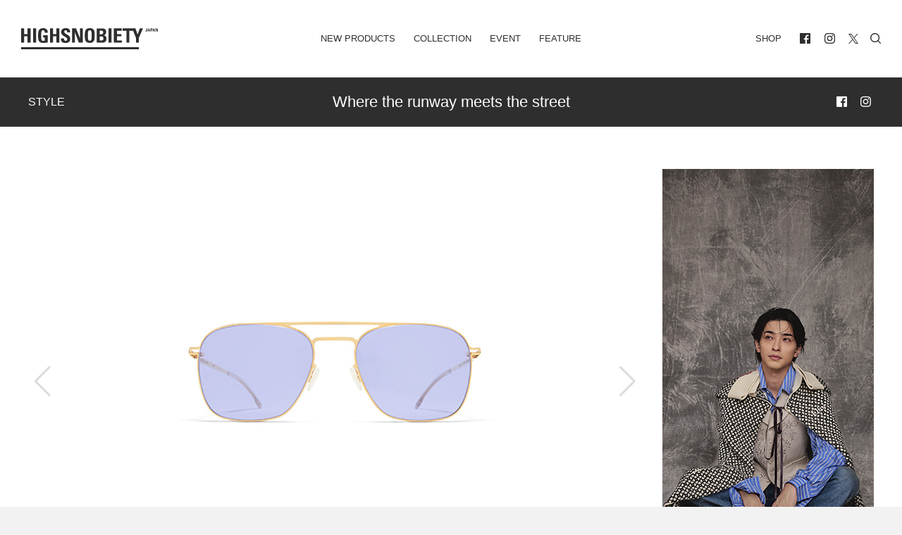

--- FILE ---
content_type: text/html; charset=UTF-8
request_url: https://highsnobiety.jp/p/mykita-new-capsulecollection/
body_size: 26912
content:

<!DOCTYPE html>
<html lang="ja" id="POST" class="oldstyle ">
  <head>
    <meta charset="utf-8">

    <title>MYKITA ネオヴィンテージ感漂うカプセルコレクション | HIGHSNOBIETY.JP（ハイスノバイエティ）</title>
<meta name="viewport" content="width=device-width, initial-scale=1, maximum-scale=1, minimum-scale=1">
<link rel="shortcut icon" href="https://highsnobiety.jp/wp-content/themes/highsnobiety/favicon/favicon.png">
<style type="text/css">
</style>

<link rel="apple-touch-icon" sizes="57x57" href="https://highsnobiety.jp/wp-content/themes/highsnobiety/tmp/img/apple-touch-icon-57x57.png?ver2">
<link rel="apple-touch-icon" sizes="60x60" href="https://highsnobiety.jp/wp-content/themes/highsnobiety/tmp/img/apple-touch-icon-60x60.png?ver2">
<link rel="apple-touch-icon" sizes="72x72" href="https://highsnobiety.jp/wp-content/themes/highsnobiety/tmp/img/apple-touch-icon-72x72.png?ver2">
<link rel="apple-touch-icon" sizes="76x76" href="https://highsnobiety.jp/wp-content/themes/highsnobiety/tmp/img/apple-touch-icon-76x76.png?ver2">
<link rel="apple-touch-icon" sizes="114x114" href="https://highsnobiety.jp/wp-content/themes/highsnobiety/tmp/img/apple-touch-icon-114x114.png?ver2">
<link rel="apple-touch-icon" sizes="120x120" href="https://highsnobiety.jp/wp-content/themes/highsnobiety/tmp/img/apple-touch-icon-120x120.png?ver2">
<link rel="apple-touch-icon" sizes="144x144" href="https://highsnobiety.jp/wp-content/themes/highsnobiety/tmp/img/apple-touch-icon-144x144.png?ver2">
<link rel="apple-touch-icon" sizes="152x152" href="https://highsnobiety.jp/wp-content/themes/highsnobiety/tmp/img/apple-touch-icon-152x152.png?ver2">
<link rel="apple-touch-icon" sizes="180x180" href="https://highsnobiety.jp/wp-content/themes/highsnobiety/tmp/img/apple-touch-icon-180x180.png?ver2">
<link rel="icon" sizes="192x192" href="https://highsnobiety.jp/wp-content/themes/highsnobiety/tmp/img/android-chrome-192x192.png?ver2">
<link rel="icon" sizes="96x96" href="https://highsnobiety.jp/wp-content/themes/highsnobiety/tmp/img/android-chrome-96x96.png?ver2">
<script async='async' src='https://www.googletagservices.com/tag/js/gpt.js'></script>
<script>
  var googletag = googletag || {};
  googletag.cmd = googletag.cmd || [];
</script>

<!--pc head-->
<script>
  googletag.cmd.push(function() {
    googletag.defineSlot('/21792476553/PC_head_A', [[1, 1], [970, 250], [728, 90]], 'div-gpt-ad-1557232067949-0').addService(googletag.pubads());
    googletag.pubads().enableSingleRequest();
　 googletag.pubads().collapseEmptyDivs();
    googletag.enableServices();
  });
</script>


<!--pc footer-->
<script>
  googletag.cmd.push(function() {
    googletag.defineSlot('/21792476553/PC_footer_E', [[1, 1], [970, 250], [728, 90]], 'div-gpt-ad-1557232274100-0').addService(googletag.pubads());
    googletag.pubads().enableSingleRequest();
　googletag.pubads().collapseEmptyDivs();
    googletag.enableServices();
  });
</script>
  <!-- TOP ページ -->
      <script>
      googletag.cmd.push(function() {
        googletag.defineSlot('/21792476553/PC_skyscraper_C', [[1, 1], [300, 600]], 'div-gpt-ad-1557232177166-0').addService(googletag.pubads());
        googletag.pubads().enableSingleRequest();
    　googletag.pubads().collapseEmptyDivs();
        googletag.enableServices();
      });
    </script>

    <script>
  googletag.cmd.push(function() {
    googletag.defineSlot('/21792476553/PC_inline4th_billboad_G', [[1, 1], [970, 250], [728, 90]], 'div-gpt-ad-1557640586601-0').addService(googletag.pubads());
    googletag.pubads().enableSingleRequest();
　googletag.pubads().collapseEmptyDivs();
    googletag.enableServices();
  });
</script>
  
    
    <script>
    var ua = window.navigator.userAgent;
    if (ua.toLowerCase().indexOf('trident/7') != -1 || ios_ver().match(/^9/)>0) {
      var script = document.createElement('script');
      script.src = '//'+location.hostname+'/wp-content/themes/highsnobiety/tmp/IE/app.js?ver2';
      document.getElementsByTagName("head")[0].appendChild(script);
    }
    function ios_ver (){
      var ios_ua = navigator.userAgent;
      if( ios_ua.indexOf("iPhone") > 0 ) {
        ios_ua.match(/iPhone OS (\w+){1,3}/g);
        var version = (RegExp.$1.replace(/_/g, '')+'00').slice(0,3);
        return version;
      }else{
        return '10';
      }
    }
    //console.log(ios_ver());
    </script>
    
          <!-- Google tag (gtag.js) -->
      <script async src="https://www.googletagmanager.com/gtag/js?id=G-F26YLX98J5"></script>
      <script>
        window.dataLayer = window.dataLayer || [];
        function gtag(){dataLayer.push(arguments);}
        gtag('js', new Date());
        // gtag('config', 'G-F26YLX98J5');
        gtag('config', 'G-F26YLX98J5', {
          send_page_view: true,
          transport_type: 'beacon'
        });
      </script>
    
    <script src="https://highsnobiety.jp/wp-content/themes/highsnobiety/tmp/js/app.js?1769123554" defer></script>
    
    <meta name='robots' content='index, follow, max-image-preview:large, max-snippet:-1, max-video-preview:-1' />

	<!-- This site is optimized with the Yoast SEO plugin v21.1 - https://yoast.com/wordpress/plugins/seo/ -->
	<meta name="description" content="無駄をそぎ落としたネオヴィンテージのデザインを採用したカプセルコレクション「MYKITA JUST LITE EDITION」を発表。 4種類のカスタム仕様のフレームは、カラーレンズを施した「CLAAS」と「NIKEN」、オーバーサイズのオプティカルモデル「MERYL」と「STINE」で構成される。超軽量ステンレススチール製のフレームは全てベルリンでひとつひとつ手作業で作られている。" />
	<link rel="canonical" href="https://highsnobiety.jp/p/mykita-new-capsulecollection/" />
	<meta property="og:locale" content="ja_JP" />
	<meta property="og:type" content="article" />
	<meta property="og:title" content="MYKITA ネオヴィンテージ感漂うカプセルコレクション| HIGHSNOBIETY.JP（ハイスノバイエティ）" />
	<meta property="og:description" content="無駄をそぎ落としたネオヴィンテージのデザインを採用したカプセルコレクション「MYKITA JUST LITE EDITION」を発表。 4種類のカスタム仕様のフレームは、カラーレンズを施した「CLAAS」と「NIKEN」、オーバーサイズのオプティカルモデル「MERYL」と「STINE」で構成される。超軽量ステンレススチール製のフレームは全てベルリンでひとつひとつ手作業で作られている。" />
	<meta property="og:url" content="https://highsnobiety.jp/p/mykita-new-capsulecollection/" />
	<meta property="og:site_name" content="HIGHSNOBIETY.JP（ハイスノバイエティ）" />
	<meta property="article:publisher" content="https://www.facebook.com/highsnobietyjp/" />
	<meta property="article:published_time" content="2021-12-09T22:00:13+00:00" />
	<meta property="article:modified_time" content="2021-12-09T12:14:13+00:00" />
	<meta property="og:image" content="https://highsnobiety.jp/wp-content/uploads/2021/12/MYKITA-LITE-SUN-CLAAS-GLOSSYGOLD-JELLYPURPLE-SOLID-10079818-p-21-e1639036816633.jpg" />
	<meta property="og:image:width" content="933" />
	<meta property="og:image:height" content="561" />
	<meta property="og:image:type" content="image/jpeg" />
	<meta name="author" content="HighsnobietyJapan" />
	<meta name="twitter:card" content="summary_large_image" />
	<meta name="twitter:label1" content="執筆者" />
	<meta name="twitter:data1" content="HighsnobietyJapan" />
	<script type="application/ld+json" class="yoast-schema-graph">{"@context":"https://schema.org","@graph":[{"@type":"WebPage","@id":"https://highsnobiety.jp/p/mykita-new-capsulecollection/","url":"https://highsnobiety.jp/p/mykita-new-capsulecollection/","name":"MYKITA ネオヴィンテージ感漂うカプセルコレクション| HIGHSNOBIETY.JP（ハイスノバイエティ）","isPartOf":{"@id":"https://highsnobiety.jp/#website"},"primaryImageOfPage":{"@id":"https://highsnobiety.jp/p/mykita-new-capsulecollection/#primaryimage"},"image":{"@id":"https://highsnobiety.jp/p/mykita-new-capsulecollection/#primaryimage"},"thumbnailUrl":"https://highsnobiety.jp/wp-content/uploads/2021/12/MYKITA-LITE-SUN-CLAAS-GLOSSYGOLD-JELLYPURPLE-SOLID-10079818-p-21-e1639036816633.jpg","datePublished":"2021-12-09T22:00:13+00:00","dateModified":"2021-12-09T12:14:13+00:00","author":{"@id":"https://highsnobiety.jp/#/schema/person/15d6a09cdb84381be69eb4935b8f7efa"},"description":"無駄をそぎ落としたネオヴィンテージのデザインを採用したカプセルコレクション「MYKITA JUST LITE EDITION」を発表。 4種類のカスタム仕様のフレームは、カラーレンズを施した「CLAAS」と「NIKEN」、オーバーサイズのオプティカルモデル「MERYL」と「STINE」で構成される。超軽量ステンレススチール製のフレームは全てベルリンでひとつひとつ手作業で作られている。","breadcrumb":{"@id":"https://highsnobiety.jp/p/mykita-new-capsulecollection/#breadcrumb"},"inLanguage":"ja","potentialAction":[{"@type":"ReadAction","target":["https://highsnobiety.jp/p/mykita-new-capsulecollection/"]}]},{"@type":"ImageObject","inLanguage":"ja","@id":"https://highsnobiety.jp/p/mykita-new-capsulecollection/#primaryimage","url":"https://highsnobiety.jp/wp-content/uploads/2021/12/MYKITA-LITE-SUN-CLAAS-GLOSSYGOLD-JELLYPURPLE-SOLID-10079818-p-21-e1639036816633.jpg","contentUrl":"https://highsnobiety.jp/wp-content/uploads/2021/12/MYKITA-LITE-SUN-CLAAS-GLOSSYGOLD-JELLYPURPLE-SOLID-10079818-p-21-e1639036816633.jpg","width":933,"height":561},{"@type":"BreadcrumbList","@id":"https://highsnobiety.jp/p/mykita-new-capsulecollection/#breadcrumb","itemListElement":[{"@type":"ListItem","position":1,"name":"ホーム","item":"https://highsnobiety.jp/"},{"@type":"ListItem","position":2,"name":"MYKITA ネオヴィンテージ感漂うカプセルコレクション"}]},{"@type":"WebSite","@id":"https://highsnobiety.jp/#website","url":"https://highsnobiety.jp/","name":"HIGHSNOBIETY.JP（ハイスノバイエティ）","description":"","potentialAction":[{"@type":"SearchAction","target":{"@type":"EntryPoint","urlTemplate":"https://highsnobiety.jp/?s={search_term_string}"},"query-input":"required name=search_term_string"}],"inLanguage":"ja"},{"@type":"Person","@id":"https://highsnobiety.jp/#/schema/person/15d6a09cdb84381be69eb4935b8f7efa","name":"HighsnobietyJapan","image":{"@type":"ImageObject","inLanguage":"ja","@id":"https://highsnobiety.jp/#/schema/person/image/","url":"https://secure.gravatar.com/avatar/549141a6cdd1eaf428f72d8c0dc6ed39?s=96&d=mm&r=g","contentUrl":"https://secure.gravatar.com/avatar/549141a6cdd1eaf428f72d8c0dc6ed39?s=96&d=mm&r=g","caption":"HighsnobietyJapan"},"url":"https://highsnobiety.jp/p/author/highsnobietyjapan/"}]}</script>
	<!-- / Yoast SEO plugin. -->


<link rel="alternate" type="application/rss+xml" title="HIGHSNOBIETY.JP（ハイスノバイエティ） &raquo; MYKITA ネオヴィンテージ感漂うカプセルコレクション のコメントのフィード" href="https://highsnobiety.jp/p/mykita-new-capsulecollection/feed/" />
<link rel='stylesheet' id='wp-block-library-css' href='https://highsnobiety.jp/wp-includes/css/dist/block-library/style.min.css?ver=6.3.1' type='text/css' media='all' />
<style id='classic-theme-styles-inline-css' type='text/css'>
/*! This file is auto-generated */
.wp-block-button__link{color:#fff;background-color:#32373c;border-radius:9999px;box-shadow:none;text-decoration:none;padding:calc(.667em + 2px) calc(1.333em + 2px);font-size:1.125em}.wp-block-file__button{background:#32373c;color:#fff;text-decoration:none}
</style>
<style id='global-styles-inline-css' type='text/css'>
body{--wp--preset--color--black: #000000;--wp--preset--color--cyan-bluish-gray: #abb8c3;--wp--preset--color--white: #ffffff;--wp--preset--color--pale-pink: #f78da7;--wp--preset--color--vivid-red: #cf2e2e;--wp--preset--color--luminous-vivid-orange: #ff6900;--wp--preset--color--luminous-vivid-amber: #fcb900;--wp--preset--color--light-green-cyan: #7bdcb5;--wp--preset--color--vivid-green-cyan: #00d084;--wp--preset--color--pale-cyan-blue: #8ed1fc;--wp--preset--color--vivid-cyan-blue: #0693e3;--wp--preset--color--vivid-purple: #9b51e0;--wp--preset--gradient--vivid-cyan-blue-to-vivid-purple: linear-gradient(135deg,rgba(6,147,227,1) 0%,rgb(155,81,224) 100%);--wp--preset--gradient--light-green-cyan-to-vivid-green-cyan: linear-gradient(135deg,rgb(122,220,180) 0%,rgb(0,208,130) 100%);--wp--preset--gradient--luminous-vivid-amber-to-luminous-vivid-orange: linear-gradient(135deg,rgba(252,185,0,1) 0%,rgba(255,105,0,1) 100%);--wp--preset--gradient--luminous-vivid-orange-to-vivid-red: linear-gradient(135deg,rgba(255,105,0,1) 0%,rgb(207,46,46) 100%);--wp--preset--gradient--very-light-gray-to-cyan-bluish-gray: linear-gradient(135deg,rgb(238,238,238) 0%,rgb(169,184,195) 100%);--wp--preset--gradient--cool-to-warm-spectrum: linear-gradient(135deg,rgb(74,234,220) 0%,rgb(151,120,209) 20%,rgb(207,42,186) 40%,rgb(238,44,130) 60%,rgb(251,105,98) 80%,rgb(254,248,76) 100%);--wp--preset--gradient--blush-light-purple: linear-gradient(135deg,rgb(255,206,236) 0%,rgb(152,150,240) 100%);--wp--preset--gradient--blush-bordeaux: linear-gradient(135deg,rgb(254,205,165) 0%,rgb(254,45,45) 50%,rgb(107,0,62) 100%);--wp--preset--gradient--luminous-dusk: linear-gradient(135deg,rgb(255,203,112) 0%,rgb(199,81,192) 50%,rgb(65,88,208) 100%);--wp--preset--gradient--pale-ocean: linear-gradient(135deg,rgb(255,245,203) 0%,rgb(182,227,212) 50%,rgb(51,167,181) 100%);--wp--preset--gradient--electric-grass: linear-gradient(135deg,rgb(202,248,128) 0%,rgb(113,206,126) 100%);--wp--preset--gradient--midnight: linear-gradient(135deg,rgb(2,3,129) 0%,rgb(40,116,252) 100%);--wp--preset--font-size--small: 13px;--wp--preset--font-size--medium: 20px;--wp--preset--font-size--large: 36px;--wp--preset--font-size--x-large: 42px;--wp--preset--spacing--20: 0.44rem;--wp--preset--spacing--30: 0.67rem;--wp--preset--spacing--40: 1rem;--wp--preset--spacing--50: 1.5rem;--wp--preset--spacing--60: 2.25rem;--wp--preset--spacing--70: 3.38rem;--wp--preset--spacing--80: 5.06rem;--wp--preset--shadow--natural: 6px 6px 9px rgba(0, 0, 0, 0.2);--wp--preset--shadow--deep: 12px 12px 50px rgba(0, 0, 0, 0.4);--wp--preset--shadow--sharp: 6px 6px 0px rgba(0, 0, 0, 0.2);--wp--preset--shadow--outlined: 6px 6px 0px -3px rgba(255, 255, 255, 1), 6px 6px rgba(0, 0, 0, 1);--wp--preset--shadow--crisp: 6px 6px 0px rgba(0, 0, 0, 1);}:where(.is-layout-flex){gap: 0.5em;}:where(.is-layout-grid){gap: 0.5em;}body .is-layout-flow > .alignleft{float: left;margin-inline-start: 0;margin-inline-end: 2em;}body .is-layout-flow > .alignright{float: right;margin-inline-start: 2em;margin-inline-end: 0;}body .is-layout-flow > .aligncenter{margin-left: auto !important;margin-right: auto !important;}body .is-layout-constrained > .alignleft{float: left;margin-inline-start: 0;margin-inline-end: 2em;}body .is-layout-constrained > .alignright{float: right;margin-inline-start: 2em;margin-inline-end: 0;}body .is-layout-constrained > .aligncenter{margin-left: auto !important;margin-right: auto !important;}body .is-layout-constrained > :where(:not(.alignleft):not(.alignright):not(.alignfull)){max-width: var(--wp--style--global--content-size);margin-left: auto !important;margin-right: auto !important;}body .is-layout-constrained > .alignwide{max-width: var(--wp--style--global--wide-size);}body .is-layout-flex{display: flex;}body .is-layout-flex{flex-wrap: wrap;align-items: center;}body .is-layout-flex > *{margin: 0;}body .is-layout-grid{display: grid;}body .is-layout-grid > *{margin: 0;}:where(.wp-block-columns.is-layout-flex){gap: 2em;}:where(.wp-block-columns.is-layout-grid){gap: 2em;}:where(.wp-block-post-template.is-layout-flex){gap: 1.25em;}:where(.wp-block-post-template.is-layout-grid){gap: 1.25em;}.has-black-color{color: var(--wp--preset--color--black) !important;}.has-cyan-bluish-gray-color{color: var(--wp--preset--color--cyan-bluish-gray) !important;}.has-white-color{color: var(--wp--preset--color--white) !important;}.has-pale-pink-color{color: var(--wp--preset--color--pale-pink) !important;}.has-vivid-red-color{color: var(--wp--preset--color--vivid-red) !important;}.has-luminous-vivid-orange-color{color: var(--wp--preset--color--luminous-vivid-orange) !important;}.has-luminous-vivid-amber-color{color: var(--wp--preset--color--luminous-vivid-amber) !important;}.has-light-green-cyan-color{color: var(--wp--preset--color--light-green-cyan) !important;}.has-vivid-green-cyan-color{color: var(--wp--preset--color--vivid-green-cyan) !important;}.has-pale-cyan-blue-color{color: var(--wp--preset--color--pale-cyan-blue) !important;}.has-vivid-cyan-blue-color{color: var(--wp--preset--color--vivid-cyan-blue) !important;}.has-vivid-purple-color{color: var(--wp--preset--color--vivid-purple) !important;}.has-black-background-color{background-color: var(--wp--preset--color--black) !important;}.has-cyan-bluish-gray-background-color{background-color: var(--wp--preset--color--cyan-bluish-gray) !important;}.has-white-background-color{background-color: var(--wp--preset--color--white) !important;}.has-pale-pink-background-color{background-color: var(--wp--preset--color--pale-pink) !important;}.has-vivid-red-background-color{background-color: var(--wp--preset--color--vivid-red) !important;}.has-luminous-vivid-orange-background-color{background-color: var(--wp--preset--color--luminous-vivid-orange) !important;}.has-luminous-vivid-amber-background-color{background-color: var(--wp--preset--color--luminous-vivid-amber) !important;}.has-light-green-cyan-background-color{background-color: var(--wp--preset--color--light-green-cyan) !important;}.has-vivid-green-cyan-background-color{background-color: var(--wp--preset--color--vivid-green-cyan) !important;}.has-pale-cyan-blue-background-color{background-color: var(--wp--preset--color--pale-cyan-blue) !important;}.has-vivid-cyan-blue-background-color{background-color: var(--wp--preset--color--vivid-cyan-blue) !important;}.has-vivid-purple-background-color{background-color: var(--wp--preset--color--vivid-purple) !important;}.has-black-border-color{border-color: var(--wp--preset--color--black) !important;}.has-cyan-bluish-gray-border-color{border-color: var(--wp--preset--color--cyan-bluish-gray) !important;}.has-white-border-color{border-color: var(--wp--preset--color--white) !important;}.has-pale-pink-border-color{border-color: var(--wp--preset--color--pale-pink) !important;}.has-vivid-red-border-color{border-color: var(--wp--preset--color--vivid-red) !important;}.has-luminous-vivid-orange-border-color{border-color: var(--wp--preset--color--luminous-vivid-orange) !important;}.has-luminous-vivid-amber-border-color{border-color: var(--wp--preset--color--luminous-vivid-amber) !important;}.has-light-green-cyan-border-color{border-color: var(--wp--preset--color--light-green-cyan) !important;}.has-vivid-green-cyan-border-color{border-color: var(--wp--preset--color--vivid-green-cyan) !important;}.has-pale-cyan-blue-border-color{border-color: var(--wp--preset--color--pale-cyan-blue) !important;}.has-vivid-cyan-blue-border-color{border-color: var(--wp--preset--color--vivid-cyan-blue) !important;}.has-vivid-purple-border-color{border-color: var(--wp--preset--color--vivid-purple) !important;}.has-vivid-cyan-blue-to-vivid-purple-gradient-background{background: var(--wp--preset--gradient--vivid-cyan-blue-to-vivid-purple) !important;}.has-light-green-cyan-to-vivid-green-cyan-gradient-background{background: var(--wp--preset--gradient--light-green-cyan-to-vivid-green-cyan) !important;}.has-luminous-vivid-amber-to-luminous-vivid-orange-gradient-background{background: var(--wp--preset--gradient--luminous-vivid-amber-to-luminous-vivid-orange) !important;}.has-luminous-vivid-orange-to-vivid-red-gradient-background{background: var(--wp--preset--gradient--luminous-vivid-orange-to-vivid-red) !important;}.has-very-light-gray-to-cyan-bluish-gray-gradient-background{background: var(--wp--preset--gradient--very-light-gray-to-cyan-bluish-gray) !important;}.has-cool-to-warm-spectrum-gradient-background{background: var(--wp--preset--gradient--cool-to-warm-spectrum) !important;}.has-blush-light-purple-gradient-background{background: var(--wp--preset--gradient--blush-light-purple) !important;}.has-blush-bordeaux-gradient-background{background: var(--wp--preset--gradient--blush-bordeaux) !important;}.has-luminous-dusk-gradient-background{background: var(--wp--preset--gradient--luminous-dusk) !important;}.has-pale-ocean-gradient-background{background: var(--wp--preset--gradient--pale-ocean) !important;}.has-electric-grass-gradient-background{background: var(--wp--preset--gradient--electric-grass) !important;}.has-midnight-gradient-background{background: var(--wp--preset--gradient--midnight) !important;}.has-small-font-size{font-size: var(--wp--preset--font-size--small) !important;}.has-medium-font-size{font-size: var(--wp--preset--font-size--medium) !important;}.has-large-font-size{font-size: var(--wp--preset--font-size--large) !important;}.has-x-large-font-size{font-size: var(--wp--preset--font-size--x-large) !important;}
.wp-block-navigation a:where(:not(.wp-element-button)){color: inherit;}
:where(.wp-block-post-template.is-layout-flex){gap: 1.25em;}:where(.wp-block-post-template.is-layout-grid){gap: 1.25em;}
:where(.wp-block-columns.is-layout-flex){gap: 2em;}:where(.wp-block-columns.is-layout-grid){gap: 2em;}
.wp-block-pullquote{font-size: 1.5em;line-height: 1.6;}
</style>
<link rel='stylesheet' id='aco-frontend-css-css' href='https://highsnobiety.jp/wp-content/plugins/advanced-custom-options/dist/css/aco-frontend.css?ver=6.3.1' type='text/css' media='all' />
<link rel='stylesheet' id='wordpress-popular-posts-css-css' href='https://highsnobiety.jp/wp-content/plugins/wordpress-popular-posts/assets/css/wpp.css?ver=6.3.2' type='text/css' media='all' />
<script id="wpp-json" type="application/json">
{"sampling_active":1,"sampling_rate":1,"ajax_url":"https:\/\/highsnobiety.jp\/wp-json\/wordpress-popular-posts\/v1\/popular-posts","api_url":"https:\/\/highsnobiety.jp\/wp-json\/wordpress-popular-posts","ID":164058,"token":"ca0a67939e","lang":0,"debug":0}
</script>
<script type='text/javascript' src='https://highsnobiety.jp/wp-content/plugins/wordpress-popular-posts/assets/js/wpp.min.js?ver=6.3.2' id='wpp-js-js'></script>
<link rel="https://api.w.org/" href="https://highsnobiety.jp/wp-json/" /><link rel="alternate" type="application/json" href="https://highsnobiety.jp/wp-json/wp/v2/posts/164058" /><link rel='shortlink' href='https://highsnobiety.jp/?p=164058' />
            <style id="wpp-loading-animation-styles">@-webkit-keyframes bgslide{from{background-position-x:0}to{background-position-x:-200%}}@keyframes bgslide{from{background-position-x:0}to{background-position-x:-200%}}.wpp-widget-placeholder,.wpp-widget-block-placeholder,.wpp-shortcode-placeholder{margin:0 auto;width:60px;height:3px;background:#dd3737;background:linear-gradient(90deg,#dd3737 0%,#571313 10%,#dd3737 100%);background-size:200% auto;border-radius:3px;-webkit-animation:bgslide 1s infinite linear;animation:bgslide 1s infinite linear}</style>
            <style id="wpforms-css-vars-root">
				:root {
					--wpforms-field-border-radius: 3px;
--wpforms-field-background-color: #ffffff;
--wpforms-field-border-color: rgba( 0, 0, 0, 0.25 );
--wpforms-field-text-color: rgba( 0, 0, 0, 0.7 );
--wpforms-label-color: rgba( 0, 0, 0, 0.85 );
--wpforms-label-sublabel-color: rgba( 0, 0, 0, 0.55 );
--wpforms-label-error-color: #d63637;
--wpforms-button-border-radius: 3px;
--wpforms-button-background-color: #066aab;
--wpforms-button-text-color: #ffffff;
--wpforms-field-size-input-height: 43px;
--wpforms-field-size-input-spacing: 15px;
--wpforms-field-size-font-size: 16px;
--wpforms-field-size-line-height: 19px;
--wpforms-field-size-padding-h: 14px;
--wpforms-field-size-checkbox-size: 16px;
--wpforms-field-size-sublabel-spacing: 5px;
--wpforms-field-size-icon-size: 1;
--wpforms-label-size-font-size: 16px;
--wpforms-label-size-line-height: 19px;
--wpforms-label-size-sublabel-font-size: 14px;
--wpforms-label-size-sublabel-line-height: 17px;
--wpforms-button-size-font-size: 17px;
--wpforms-button-size-height: 41px;
--wpforms-button-size-padding-h: 15px;
--wpforms-button-size-margin-top: 10px;

				}
			</style>    <link href="https://highsnobiety.jp/wp-content/themes/highsnobiety/custom/dist/css/style.css?date=1769123554" rel="stylesheet">
    <link href="https://highsnobiety.jp/wp-content/themes/highsnobiety/custom/dist/css/oldstyle.css?date=1769123554" rel="stylesheet">

    <!-- Twitter universal website tag code -->
    <script>
    !function(e,t,n,s,u,a){e.twq||(s=e.twq=function(){s.exe?s.exe.apply(s,arguments):s.queue.push(arguments);
    },s.version='1.1',s.queue=[],u=t.createElement(n),u.async=!0,u.src='//static.ads-twitter.com/uwt.js',
    a=t.getElementsByTagName(n)[0],a.parentNode.insertBefore(u,a))}(window,document,'script');
    // Insert Twitter Pixel ID and Standard Event data below
    twq('init','o9njr');
    twq('track','PageView');
    </script>
    <!-- End Twitter universal website tag code -->

    <!-- Meta Pixel Code -->
<script>
  !function(f,b,e,v,n,t,s)
  {if(f.fbq)return;n=f.fbq=function(){n.callMethod?
  n.callMethod.apply(n,arguments):n.queue.push(arguments)};
  if(!f._fbq)f._fbq=n;n.push=n;n.loaded=!0;n.version='2.0';
  n.queue=[];t=b.createElement(e);t.async=!0;
  t.src=v;s=b.getElementsByTagName(e)[0];
  s.parentNode.insertBefore(t,s)}(window, document,'script',
  'https://connect.facebook.net/en_US/fbevents.js');
  fbq('init', '5541120835954470');
  fbq('track', 'PageView');
</script>
<noscript><img height="1" width="1" style="display:none"
  src="https://www.facebook.com/tr?id=5541120835954470&ev=PageView&noscript=1"
/></noscript>
<!-- End Meta Pixel Code -->

  </head>


<body class="vertical vertical--style single-post">
   
<div class="main-wrapper">

  
  <header id="header">
    <div class="container-fluid">

      <div id="navi">
        <div class="left home">
          <h1><a href="/">
            <svg fill="currentColor" xmlns="http://www.w3.org/2000/svg" viewBox="0 0 412.9 64">
              <title>HIGHSNOBIETY.JP（ハイスノバイエティ）</title>
              <g>
                <path d="M106.5,18.1h-10.3V.7h-9.2v43.3h9.2v-19.3h10.3v19.3h9.1V.7h-9.1v17.4ZM19.4.7v17.4h-10.3V.7H0v43.3h9.1v-19.3h10.3v19.3h9.2V.7h-9.2ZM36.1.7h9.1v43.3h-9.1V.7ZM289.2,24.7h13.4v-6.6h-13.4V7.8h14.5V.7h-23.6v43.3h24.1v-6.7h-15v-12.6ZM358.6.7l-6.9,18.3-6.5-18.3h-38.5v7.1h11.3v36.2h8.7V7.8h11.4l8.6,21.2v15h9v-15l12.2-28.3h-9.3ZM263.7.7h9.1v43.3h-9.1V.7ZM177.7,31.1h-.1L166,.7h-12.2v43.3h8.5V12h.1l11.8,32h11.9V.7h-8.4v30.4ZM385.8,2.5h0l-.9,4h1.9l-1-4ZM382.1,10.1l2.6-9.3h2.6l2.5,9.3h-2.1l-.5-2.1h-2.7l-.5,2.1h-1.9ZM400.7,2.5h0l-.9,4h1.9l-1-4ZM396.9,10.1l2.6-9.3h2.6l2.5,9.3h-2.1l-.4-2.1h-2.7l-.5,2.1h-2ZM411.1.7v6.5h0l-2.5-6.5h-2.7v9.4h1.9V3.2h0l2.5,6.9h2.6V.7h-1.8ZM207.2,38.2c-5.1,0-5.8-4.8-5.8-15.9s.7-15.9,5.8-15.9,5.8,4.8,5.8,15.9-.6,15.9-5.8,15.9M207.2,0c-14.9,0-14.9,10.9-14.9,22.3s0,22.3,14.9,22.3,14.9-11,14.9-22.3c.1-11.4.1-22.3-14.9-22.3M242.2,37.3h-5.1v-12.3h5.3c4.6,0,6,2.3,6,6.2.1,6.1-4.3,6.1-6.2,6.1M237.1,7.4h5.6c3.1,0,5.2,2.3,5.2,5.5,0,4.2-2.8,5.5-4.7,5.5h-6.1V7.4h0ZM249.4,21.6v-.1c4.9-.9,7.4-4.5,7.4-9.5,0-9.3-5.7-11.2-12.6-11.2h-16.1v43.2h16.1c3.8,0,13.4-.5,13.4-11.5-.1-5.9-1.7-10-8.2-10.9M66.5,0c-14.8,0-15.3,11.1-15.3,22,0,16.4,1.7,22.7,17,22.7,3.6,0,9.8-.9,12.3-1.4v-22h-14v6.7h4.9v9.6c-1.4.5-3,.8-4.5.8-5.2,0-6.5-2.4-6.5-16,0-8.4,0-16,5.7-16,4.8,0,5.4,3.5,5.4,7.5h9c.5-8.9-5.1-13.9-14-13.9M130.1,11.1c0-3,1.7-4.6,4.7-4.6,3.7,0,4.2,3.3,4.2,6.5h8.8c.6-9.1-3.8-13-12.6-13-11.1,0-14.3,5.4-14.3,12.2,0,12.9,18.3,13.4,18.3,21.2,0,2.9-1.5,4.9-4.6,4.9-5,0-5.2-3.5-5.2-7.6h-9.1c-.5,7.5,1.6,14.1,12.8,14.1,6.9,0,15.2-1.3,15.2-12.5.1-13.7-18.2-13-18.2-21.2M0,57.4h355.7v6.6H0v-6.6ZM380.9.7v7.2c0,1.6-1.3,2.3-2.7,2.3-2.7,0-2.9-1.1-2.9-3.3h2c0,.7-.2,1.9.9,1.9.4,0,.8-.4.8-.8V.7h1.9ZM393,4.8h1.1c.6,0,1-.6,1-1.3,0-.8-.2-1.4-1.1-1.4h-1v2.7ZM391,.7h3.5c1.8,0,2.5,1.1,2.5,2.8,0,1.1-.3,2.7-2.6,2.7h-1.4v3.8h-2V.7Z"/>
              </g>
            </svg>
          </a></h1>
        </div>
        <div class="center has-mobile">
          <ul class="navi">
            <li class="">
              <a href="https://highsnobiety.jp/newproducts">New Products</a>
            </li>
            <li class="">
              <a href="https://highsnobiety.jp/collection">Collection</a>
            </li>
            <li class="">
              <a href="https://highsnobiety.jp/event">Event</a>
            </li>
            <li class="">
              <a href="https://highsnobiety.jp/feature">Feature</a>
              <ul style="display:none;">
                                  <li class="">
                    <a href="https://highsnobiety.jp/feature/style">style</a>
                  </li>
                                 <li class="">
                    <a href="https://highsnobiety.jp/feature/sneakers">sneakers</a>
                  </li>
                                 <li class="">
                    <a href="https://highsnobiety.jp/feature/music">music</a>
                  </li>
                                 <li class="">
                    <a href="https://highsnobiety.jp/feature/life">life</a>
                  </li>
                                 <li class="">
                    <a href="https://highsnobiety.jp/feature/art">art</a>
                  </li>
                             </ul>
            </li>
          </ul>
          <button data-target="main" class="drawer-handle hamburger mobile"><span class="meat"></span></button>
        </div>
        <div class="right has-mobile">
          <ul class="navi">
            <li>
              <a href="https://www.highsnobiety.com/shop/" target="_blank">SHOP</a>
            </li>

            <li class="space"><ul>
		<li><a href="https://www.facebook.com/highsnobietyjp/" target="_blank">
		<svg class="icon" fill="currentColor" id="facebook" xmlns="http://www.w3.org/2000/svg" width="50" height="50" viewBox="0 0 50 50">
			<path class="cls-1" d="M538.242,559H493.757A2.756,2.756,0,0,0,491,561.758v44.484A2.756,2.756,0,0,0,493.757,609h23.254V590.014h-7.027v-7.023h7.029v-5.743c0-6.459,4.888-10.292,10.65-10.292a36.24,36.24,0,0,1,5.335.388v6.623h-5.265c-3.133,0-3.718,1.554-3.718,3.739v5.286h9.022l-1.134,7.023h-7.888V609h14.227A2.757,2.757,0,0,0,541,606.242V561.758A2.757,2.757,0,0,0,538.242,559Z" transform="translate(-491 -559)"></path>
		</svg>
	</a></li>
	
		<li><a href="https://www.instagram.com/highsnobietyjp/" target="_blank">
		<svg class="icon" fill="currentColor" id="instagram" xmlns="http://www.w3.org/2000/svg" viewBox="0 0 50 50">
			<path d="M482.92,235.5c6.68,0,7.47,0,10.1.15a13.83,13.83,0,0,1,4.64.86,8.26,8.26,0,0,1,4.75,4.75,13.83,13.83,0,0,1,.86,4.64c.12,2.63.15,3.42.15,10.1s0,7.47-.15,10.1a13.83,13.83,0,0,1-.86,4.64,8.26,8.26,0,0,1-4.75,4.75,13.83,13.83,0,0,1-4.64.86c-2.63.12-3.42.15-10.1.15s-7.47,0-10.1-.15a13.83,13.83,0,0,1-4.64-.86,7.8,7.8,0,0,1-2.88-1.87,7.93,7.93,0,0,1-1.87-2.88,13.83,13.83,0,0,1-.86-4.64c-.12-2.63-.15-3.42-.15-10.1s0-7.47.15-10.1a13.83,13.83,0,0,1,.86-4.64,7.93,7.93,0,0,1,1.87-2.88,7.8,7.8,0,0,1,2.88-1.87,13.83,13.83,0,0,1,4.64-.86c2.63-.12,3.43-.15,10.1-.15m0-4.5c-6.79,0-7.64,0-10.31.15a18.28,18.28,0,0,0-6.07,1.16,12.89,12.89,0,0,0-7.31,7.31,18.28,18.28,0,0,0-1.16,6.07c-.12,2.67-.15,3.52-.15,10.31s0,7.64.15,10.31a18.28,18.28,0,0,0,1.16,6.07,12.89,12.89,0,0,0,7.31,7.31,18.28,18.28,0,0,0,6.07,1.16c2.67.12,3.52.15,10.31.15s7.64,0,10.31-.15a18.28,18.28,0,0,0,6.07-1.16,12.89,12.89,0,0,0,7.31-7.31,18.28,18.28,0,0,0,1.16-6.07c.12-2.67.15-3.52.15-10.31s0-7.64-.15-10.31a18.28,18.28,0,0,0-1.16-6.07,12.89,12.89,0,0,0-7.31-7.31,18.28,18.28,0,0,0-6.07-1.16c-2.67-.12-3.52-.15-10.31-.15Z" transform="translate(-457.92 -231)"></path><path d="M482.92,243.16A12.84,12.84,0,1,0,495.76,256,12.84,12.84,0,0,0,482.92,243.16Zm0,21.17a8.33,8.33,0,1,1,8.33-8.33A8.33,8.33,0,0,1,482.92,264.33Z" transform="translate(-457.92 -231)"></path><circle cx="38.35" cy="11.65" r="3"></circle>
		</svg>
	</a></li>
	
		<li><a href="https://twitter.com/highsnobietyjp" target="_blank">
		<svg class="icon" fill="currentColor" id="twitter" data-name="twitter" xmlns="http://www.w3.org/2000/svg" viewBox="0 0 1200 1227">
			<path d="M714.163 519.284L1160.89 0H1055.03L667.137 450.887L357.328 0H0L468.492 681.821L0 1226.37H105.866L515.491 750.218L842.672 1226.37H1200L714.137 519.284H714.163ZM569.165 687.828L521.697 619.934L144.011 79.6944H306.615L611.412 515.685L658.88 583.579L1055.08 1150.3H892.476L569.165 687.854V687.828Z"/>
		</svg>
	</a></li>
	
	</ul>
</li>
          </ul>
          <button data-target="search" class="drawer-handle search mobile">
            <svg class="icon icon-search" fill="currentColor" xmlns="http://www.w3.org/2000/svg" viewBox="0 0 16 16">
              <g><path d="M15.78,14.72l-3.33-3.33c.97-1.2,1.55-2.73,1.55-4.39C14,3.13,10.87,0,7,0S0,3.13,0,7s3.13,7,7,7c1.66,0,3.19-.58,4.39-1.55l3.33,3.33c.15,.15,.34,.22,.53,.22s.38-.07,.53-.22c.29-.29,.29-.77,0-1.06ZM1.5,7C1.5,3.97,3.97,1.5,7,1.5s5.5,2.47,5.5,5.5-2.47,5.5-5.5,5.5S1.5,10.03,1.5,7Z"/></g>
            </svg>
          </button>
        </div>
      </div>
    </div>
  </header>


<div class="site-body"><section class="content" role="main" itemprop="mainContentOfPage" id="POST_164058">
  <div class="wrap-post">
    <div class="post-vertical-header post-vertical-header--standard">
      <div class="post-vertical-header__inner only-EN">
        <div class="post-vertical-header__content only-EN">
          <div class="post-vertical-header__title only-EN">
            <a href="https://highsnobiety.jp/style" class="post-vertical-header__title__link">style</a>
          </div>
          <div class="post-vertical-header__tagline only-EN">Where the runway meets the street</div>
          <ul class="post-vertical-header__social">
            <li class="follow-us__item">
              <a href="https://www.facebook.com/highsnobietyjp" class="follow-us__item__title follow-us__item__title--facebook only-EN" target="_blank">
                Facebook
              </a>
            </li>
            <li class="follow-us__item">
              <a href="https://www.instagram.com/highsnobietyjp" class="follow-us__item__title follow-us__item__title--instagram only-EN" target="_blank">
                Instagram
              </a>
            </li>
          </ul>
        </div>
      </div>
    </div>
    <article class="post post--standard">

      <header class="post__meta-header ">
  <h1 class="h1 post__title" itemprop="headline">
    <a>
			MYKITA ネオヴィンテージ感漂うカプセルコレクション		</a>
	</h1>
	<ul class="post-meta" data-behavior="post-meta">
    <li class="post-meta__item post-meta__item--categorization">By
      <a href="https://highsnobiety.jp/p/author/HighsnobietyJapan" class="post-meta__author">HighsnobietyJapan</a>
									in
			<a href="https://highsnobiety.jp/style" class="post-meta__category">style</a>
    </li>
    <li class="post-meta__item post-meta__item--published post-meta__item--loaded" data-behavior="published">
      2021年12月10日    </li>
    <!-- <li class="post-meta__item post-meta__item--shares post-meta__item--loaded" data-behavior="share_count">
      21098 Shares
    </li> -->
  </ul>
  </header>

<section class="post__content-header">
<!-- Slider main container -->
<div class="swiper-container swiper--article swiper--portrait">
    <!-- Additional required wrapper -->
    <div class="swiper-wrapper">

        <!-- Slides -->
<div class="swiper-slide">
        <img class="slider__slide__img image responsive-image"src="https://highsnobiety.jp/wp-content/uploads/2021/12/MYKITA-LITE-SUN-CLAAS-GLOSSYGOLD-JELLYPURPLE-SOLID-10079818-p-2.jpg">
  </div>

        <!-- Slides -->
<div class="swiper-slide">
        <img class="slider__slide__img image responsive-image"src="https://highsnobiety.jp/wp-content/uploads/2021/12/MYKITA-LITE-NIKEN-CHAMPAGNE-GOLD-146-JELLY-GREEN-SOLID-2BC-p-2.jpg">
  </div>

        <!-- Slides -->
<div class="swiper-slide">
        <img class="slider__slide__img image responsive-image"src="https://highsnobiety.jp/wp-content/uploads/2021/12/MYKITA-LITE-ACETATE-RX-STINE-CHAMPAGNEGOLD-JADE-GREEN-CLEAR-1510030-p-2.jpg">
  </div>

        <!-- Slides -->
<div class="swiper-slide">
        <img class="slider__slide__img image responsive-image"src="https://highsnobiety.jp/wp-content/uploads/2021/12/MYKITA-DECADES-RX-MERYL-CHAMPAGNE-GOLD-AURORE-CLEAR-1509083-p-2.jpg">
  </div>

</div>
<div class="swiper-pagination"></div>
<div class="swiper-button-prev"></div>
<div class="swiper-button-next"></div>
<div class="slider__count"></div>
<div class="slider__toggle slider__toggle--open"></div>
</div>

</section>
<section class="post__content post__content_hide">                <div class="element element--align-normal post__content__mpu">
        <div id="ad-mpu-top" class="ad-mpu">
                  </div></div>
        <p>ブランド：<a href="https://highsnobiety.jp/tag/mykita/">MYKITA</a>（マイキータ）</p>
<p>無駄をそぎ落としたネオヴィンテージのデザインを採用したカプセルコレクション「MYKITA JUST LITE EDITION」を発表。</p>
<p>4種類のカスタム仕様のフレームは、カラーレンズを施した「CLAAS」と「NIKEN」、オーバーサイズのオプティカルモデル「MERYL」と「STINE」で構成される。超軽量ステンレススチール製のフレームは全てベルリンでひとつひとつ手作業で作られている。</p>
<p>MYKITA JUST LITE EDITIONは 1月中旬より、MYKITA Shop及び、mykita.comで販売予定。</p>
<div class="slider-element element element--align-normal">

<!-- Slider main container -->
<div class="swiper-container postinSwiper">
    <!-- Additional required wrapper -->
    <div class="swiper-wrapper">
        <!-- Slides -->        <div class="swiper-slide">
					<img src='https://highsnobiety.jp/wp-content/uploads/2021/12/MYKITA-LITE-SUN-CLAAS-GLOSSYGOLD-JELLYPURPLE-SOLID-10079818-p-2.jpg'>				</div>        <div class="swiper-slide">
					<img src='https://highsnobiety.jp/wp-content/uploads/2021/12/MYKITA-LITE-SUN-CLAAS-GLOSSYGOLD-JELLYPURPLE-SOLID-10079818-p-1.jpg'>				</div>

    </div>
    <!-- If we need navigation buttons -->
    <div class="swiper-pagination"></div>
    <div class="swiper-button-prev"></div>
    <div class="swiper-button-next"></div>
</div>




</div>
<p><strong>CLAAS</strong><br />
価格：57,200円（税込）</p>
<div class="slider-element element element--align-normal">

<!-- Slider main container -->
<div class="swiper-container postinSwiper">
    <!-- Additional required wrapper -->
    <div class="swiper-wrapper">
        <!-- Slides -->        <div class="swiper-slide">
					<img src='https://highsnobiety.jp/wp-content/uploads/2021/12/MYKITA-LITE-NIKEN-CHAMPAGNE-GOLD-146-JELLY-GREEN-SOLID-2BC-p-2.jpg'>				</div>        <div class="swiper-slide">
					<img src='https://highsnobiety.jp/wp-content/uploads/2021/12/MYKITA-LITE-NIKEN-CHAMPAGNE-GOLD-146-JELLY-GREEN-SOLID-2BC-p-1.jpg'>				</div>

    </div>
    <!-- If we need navigation buttons -->
    <div class="swiper-pagination"></div>
    <div class="swiper-button-prev"></div>
    <div class="swiper-button-next"></div>
</div>




</div>
<p><strong>NIKEN</strong><br />
価格：57,200円（税込）</p>
<div class="slider-element element element--align-normal">

<!-- Slider main container -->
<div class="swiper-container postinSwiper">
    <!-- Additional required wrapper -->
    <div class="swiper-wrapper">
        <!-- Slides -->        <div class="swiper-slide">
					<img src='https://highsnobiety.jp/wp-content/uploads/2021/12/MYKITA-LITE-ACETATE-RX-STINE-CHAMPAGNEGOLD-JADE-GREEN-CLEAR-1510030-p-2.jpg'>				</div>        <div class="swiper-slide">
					<img src='https://highsnobiety.jp/wp-content/uploads/2021/12/MYKITA-LITE-ACETATE-RX-STINE-CHAMPAGNEGOLD-JADE-GREEN-CLEAR-1510030-p-1.jpg'>				</div>

    </div>
    <!-- If we need navigation buttons -->
    <div class="swiper-pagination"></div>
    <div class="swiper-button-prev"></div>
    <div class="swiper-button-next"></div>
</div>




</div>
<p><strong>STINE</strong><br />
価格：64,900円（税込）</p>
<div class="slider-element element element--align-normal">

<!-- Slider main container -->
<div class="swiper-container postinSwiper">
    <!-- Additional required wrapper -->
    <div class="swiper-wrapper">
        <!-- Slides -->        <div class="swiper-slide">
					<img src='https://highsnobiety.jp/wp-content/uploads/2021/12/MYKITA-DECADES-RX-MERYL-CHAMPAGNE-GOLD-AURORE-CLEAR-1509083-p-2.jpg'>				</div>        <div class="swiper-slide">
					<img src='https://highsnobiety.jp/wp-content/uploads/2021/12/MYKITA-DECADES-RX-MERYL-CHAMPAGNE-GOLD-AURORE-CLEAR-1509083-p-1.jpg'>				</div>

    </div>
    <!-- If we need navigation buttons -->
    <div class="swiper-pagination"></div>
    <div class="swiper-button-prev"></div>
    <div class="swiper-button-next"></div>
</div>




</div>
<p><strong>MERYL</strong><br />
価格：59,400円（税込）</p>
<div class="button-element element--align-normal element button-element--align-normal">
<a onclick="gtag('event','button', {'event_category':'mykita-new-capsulecollection','event_label':''});" href="https://mykita.com/en" class="button" target="_blank">MYKITA公式サイト</a>
</div>

<section class="post__tags element" data-view="tags">
  <ul class="tags" itemprop="keywords">
    <li class="tags__item">
      <a href="https://highsnobiety.jp/tag/mykita" class="tag only-EN" rel="tag" title="">
        MYKITA      </a>
    </li>

    <span class="tags__more-button only-EN" data-behavior="show-more-tags" title="Show All"></span>
</ul>
</section>

<section class="author-credits">
<a class="author-credits__image only-EN" href="https://highsnobiety.jp/p/author/HighsnobietyJapan">
<div class="aspect-ratio-placeholder image responsive-image only-EN">
<div class="aspect-ratio-placeholder__fill only-EN" style="padding-bottom: 100%">
  <img src='https://highsnobiety.jp/wp-content/uploads/2025/05/hs.jpg' class="image responsive-image">
</div>

</div>
</a>
<div class="author-credits__info only-EN">
<div class="author-credits__author only-EN"> Words by
<a href="https://highsnobiety.jp/p/author/highsnobietyjapan/" title="HighsnobietyJapan の投稿" rel="author">HighsnobietyJapan</a></div>
<div class="author-credits__role only-EN"> </div>
<div class="author-credits__social-links only-EN">
<!-- <a class="author-credits__social-link author-credits__social-link--twitter only-EN" href="https://twitter.com/jiandeleon/" target="_blank">
jiandeleon
</a>
<a class="author-credits__social-link author-credits__social-link--instagram only-EN" href="https://instagram.com/jiandeleon/" target="_blank">
jiandeleon
</a> -->
</div>
</div>
<div class="author-credits__description only-EN">
<p>
  </p>
</div>
</section>

</section><aside class="post__sidebar post-sidebar">
  <div class="post__sidebar-stickable">
    <div class="ad ad-laptop --sidebar">
  <a href="https://highsnobiety.jp/p/ryusei-yokohama_x_dior/" class="ga4-event-new" target="_blank"
     data-event="click_banner_ad"
     data-page_path="/p/mykita-new-capsulecollection/"
     data-section="ad_laptop_sidebar"
     data-banner_id="dior_ryuseiyokohama_sidebar"
     data-banner_title="【DIOR × 横浜流星】存在そのものがアートになる。"
     data-banner_label="dior_ryuseiyokohama"
     data-destination_url="https://highsnobiety.jp/p/ryusei-yokohama_x_dior/">
    <img alt="【DIOR × 横浜流星】存在そのものがアートになる。" src="https://highsnobiety.jp/wp-content/uploads/2026/01/dior_ryuseiyokohama_sidebar.jpg">
  </a>
</div>
    

    

    

    <div class="mostpopular">
      <h3 class="sidebar-headline">Most Popular</h3>
      <ul class="post-lists">
                  <li class="post-list">
            	<a href="https://highsnobiety.jp/p/ryusei-yokohama_x_dior/" class="post-card horizontal post-card-style ga4-event-new"		 data-event=""
		 data-cat=""
		 data-url=""
		 data-event="click_post_card"
		 data-page_path="/p/mykita-new-capsulecollection/"
	   data-section="sidebar-popular"
	   data-index="0"
	   data-post_id="330414"
	   data-post_title="【Dior × 横浜流星】存在そのものがアートになる。"
	   data-destination_url="https://highsnobiety.jp/p/ryusei-yokohama_x_dior/"
		 data-trigger_type="link">

			<div class="post-image">
								<div class="image ratio-10x6">
											<img width="768" height="461" src="https://highsnobiety.jp/wp-content/uploads/2025/12/10x6-768x461.jpg" class="objectfit d-none d-sm-block wp-post-image" alt="" decoding="async" fetchpriority="high" srcset="https://highsnobiety.jp/wp-content/uploads/2025/12/10x6-768x461.jpg 768w, https://highsnobiety.jp/wp-content/uploads/2025/12/10x6-1536x922.jpg 1536w, https://highsnobiety.jp/wp-content/uploads/2025/12/10x6-1920x1152.jpg 1920w, https://highsnobiety.jp/wp-content/uploads/2025/12/10x6.jpg 2000w" sizes="(max-width: 768px) 100vw, 768px" />						<img class="objectfit d-block d-sm-none" src="https://highsnobiety.jp/wp-content/uploads/2026/01/名称未設定のデザイン-9-576x768.jpg" alt="">
									</div>
			</div>

			<div class="post-contents"><div>
				<p class="post-category">style</p>
				<h4 class="post-title">【Dior × 横浜流星】存在そのものがアートになる。</h4>

				
				<ul class="post-meta">
					<li class="published">
						2026年1月6日					</li>
				</ul>
				<!-- p class="teaser__excerpt"><p>ジョナサン・アンダーソン（Jonathan Anderson）がクリエイティブディレクターに就任して、最初に発表されたDior（デ&#8230;</p>
</p -->
			</div></div>
	</a>

	          </li>
                  <li class="post-list">
            	<a href="https://highsnobiety.jp/p/pridestyle_1_kila/" class="post-card horizontal post-card-style ga4-event-new"		 data-event=""
		 data-cat=""
		 data-url=""
		 data-event="click_post_card"
		 data-page_path="/p/mykita-new-capsulecollection/"
	   data-section="sidebar-popular"
	   data-index="1"
	   data-post_id="135575"
	   data-post_title="性別はKILA。ジェンダーもかっこいいも僕の思うがままに"
	   data-destination_url="https://highsnobiety.jp/p/pridestyle_1_kila/"
		 data-trigger_type="link">

			<div class="post-image">
								<div class="image ratio-10x6">
											<img width="768" height="512" src="https://highsnobiety.jp/wp-content/uploads/2021/07/2021061906151.jpg" class="objectfit wp-post-image" alt="" decoding="async" srcset="https://highsnobiety.jp/wp-content/uploads/2021/07/2021061906151.jpg 768w, https://highsnobiety.jp/wp-content/uploads/2021/07/2021061906151.jpg 1500w" sizes="(max-width: 768px) 100vw, 768px" />									</div>
			</div>

			<div class="post-contents"><div>
				<p class="post-category">style</p>
				<h4 class="post-title">性別はKILA。ジェンダーもかっこいいも僕の思うがままに</h4>

				
				<ul class="post-meta">
					<li class="published">
						2021年7月16日					</li>
				</ul>
				<!-- p class="teaser__excerpt"><p>Jacket CELINE ***************************************************&#8230;</p>
</p -->
			</div></div>
	</a>

	          </li>
                  <li class="post-list">
            	<a href="https://highsnobiety.jp/p/kkc_bag/" class="post-card horizontal post-card-style ga4-event-new"		 data-event=""
		 data-cat=""
		 data-url=""
		 data-event="click_post_card"
		 data-page_path="/p/mykita-new-capsulecollection/"
	   data-section="sidebar-popular"
	   data-index="2"
	   data-post_id="334113"
	   data-post_title="「バッグ」を持つか、持たれるか。"
	   data-destination_url="https://highsnobiety.jp/p/kkc_bag/"
		 data-trigger_type="link">

			<div class="post-image">
								<div class="image ratio-10x6">
											<img width="768" height="461" src="https://highsnobiety.jp/wp-content/uploads/2026/01/kkc_bag-6-768x461.jpg" class="objectfit d-none d-sm-block wp-post-image" alt="" decoding="async" srcset="https://highsnobiety.jp/wp-content/uploads/2026/01/kkc_bag-6-768x461.jpg 768w, https://highsnobiety.jp/wp-content/uploads/2026/01/kkc_bag-6-1536x922.jpg 1536w, https://highsnobiety.jp/wp-content/uploads/2026/01/kkc_bag-6-1920x1152.jpg 1920w, https://highsnobiety.jp/wp-content/uploads/2026/01/kkc_bag-6-2048x1229.jpg 2048w" sizes="(max-width: 768px) 100vw, 768px" />						<img class="objectfit d-block d-sm-none" src="https://highsnobiety.jp/wp-content/uploads/2026/01/kkc_bag-9-576x768.jpg" alt="">
									</div>
			</div>

			<div class="post-contents"><div>
				<p class="post-category">style</p>
				<h4 class="post-title">「バッグ」を持つか、持たれるか。</h4>

				
				<ul class="post-meta">
					<li class="published">
						2026年1月21日					</li>
				</ul>
				<!-- p class="teaser__excerpt"><p>自分はバッグを持たない。 持たないというか持てない。 「バッグ」という存在が自分の手もとにあることで自由を奪われ、財布や携帯を始め&#8230;</p>
</p -->
			</div></div>
	</a>

	          </li>
                  <li class="post-list">
            	<a href="https://highsnobiety.jp/p/kkc_jacket/" class="post-card horizontal post-card-style ga4-event-new"		 data-event=""
		 data-cat=""
		 data-url=""
		 data-event="click_post_card"
		 data-page_path="/p/mykita-new-capsulecollection/"
	   data-section="sidebar-popular"
	   data-index="3"
	   data-post_id="333313"
	   data-post_title="母なるCHANEL、母なるジャケット。"
	   data-destination_url="https://highsnobiety.jp/p/kkc_jacket/"
		 data-trigger_type="link">

			<div class="post-image">
								<div class="image ratio-10x6">
											<img width="768" height="461" src="https://highsnobiety.jp/wp-content/uploads/2026/01/名称未設定のデザイン-15-768x461.jpg" class="objectfit d-none d-sm-block wp-post-image" alt="" decoding="async" loading="lazy" srcset="https://highsnobiety.jp/wp-content/uploads/2026/01/名称未設定のデザイン-15-768x461.jpg 768w, https://highsnobiety.jp/wp-content/uploads/2026/01/名称未設定のデザイン-15-1536x922.jpg 1536w, https://highsnobiety.jp/wp-content/uploads/2026/01/名称未設定のデザイン-15-1920x1152.jpg 1920w, https://highsnobiety.jp/wp-content/uploads/2026/01/名称未設定のデザイン-15-2048x1229.jpg 2048w" sizes="(max-width: 768px) 100vw, 768px" />						<img class="objectfit d-block d-sm-none" src="https://highsnobiety.jp/wp-content/uploads/2026/01/kkc_jacket-3-520x768.jpeg" alt="">
									</div>
			</div>

			<div class="post-contents"><div>
				<p class="post-category">style</p>
				<h4 class="post-title">母なるCHANEL、母なるジャケット。</h4>

				
				<ul class="post-meta">
					<li class="published">
						2026年1月15日					</li>
				</ul>
				<!-- p class="teaser__excerpt"><p>急にお邪魔いたします。キクチと申します。 一体全体、何処のキクチが何をしにHIGHSNOBIETYに放流されたのかという話なのです&#8230;</p>
</p -->
			</div></div>
	</a>

	          </li>
                  <li class="post-list">
            	<a href="https://highsnobiety.jp/p/comoli-guidi-boot/" class="post-card horizontal post-card-style ga4-event-new"		 data-event=""
		 data-cat=""
		 data-url=""
		 data-event="click_post_card"
		 data-page_path="/p/mykita-new-capsulecollection/"
	   data-section="sidebar-popular"
	   data-index="4"
	   data-post_id="334013"
	   data-post_title="ブーツをスニーカー化する「正しい方法」"
	   data-destination_url="https://highsnobiety.jp/p/comoli-guidi-boot/"
		 data-trigger_type="link">

			<div class="post-image">
								<div class="image ratio-10x6">
											<img width="768" height="461" src="https://highsnobiety.jp/wp-content/uploads/2026/01/comoli-guidi-boot-pc-768x461.jpg" class="objectfit d-none d-sm-block wp-post-image" alt="" decoding="async" loading="lazy" srcset="https://highsnobiety.jp/wp-content/uploads/2026/01/comoli-guidi-boot-pc-768x461.jpg 768w, https://highsnobiety.jp/wp-content/uploads/2026/01/comoli-guidi-boot-pc-1536x922.jpg 1536w, https://highsnobiety.jp/wp-content/uploads/2026/01/comoli-guidi-boot-pc-1920x1152.jpg 1920w, https://highsnobiety.jp/wp-content/uploads/2026/01/comoli-guidi-boot-pc-2048x1229.jpg 2048w" sizes="(max-width: 768px) 100vw, 768px" />						<img class="objectfit d-block d-sm-none" src="https://highsnobiety.jp/wp-content/uploads/2026/01/comoli-guidi-boot-sp-576x768.jpg" alt="">
									</div>
			</div>

			<div class="post-contents"><div>
				<p class="post-category">style</p>
				<h4 class="post-title">ブーツをスニーカー化する「正しい方法」</h4>

				
				<ul class="post-meta">
					<li class="published">
						2026年1月19日					</li>
				</ul>
				<!-- p class="teaser__excerpt"><p>スニーカー・ブーツなど、存在してはいけない。こうした異形のハイブリッドは、浅はかな「もし○○だったら？」というデザイン実験から生ま&#8230;</p>
</p -->
			</div></div>
	</a>

	          </li>
                  <li class="post-list">
            	<a href="https://highsnobiety.jp/p/issue15-holiday_ryusei-yokohama/" class="post-card horizontal post-card-life ga4-event-new"		 data-event=""
		 data-cat=""
		 data-url=""
		 data-event="click_post_card"
		 data-page_path="/p/mykita-new-capsulecollection/"
	   data-section="sidebar-popular"
	   data-index="5"
	   data-post_id="328231"
	   data-post_title="【表紙解禁】俳優・横浜流星が新生DIORをまとう"
	   data-destination_url="https://highsnobiety.jp/p/issue15-holiday_ryusei-yokohama/"
		 data-trigger_type="link">

			<div class="post-image">
								<div class="image ratio-10x6">
											<img width="768" height="461" src="https://highsnobiety.jp/wp-content/uploads/2025/12/issue15H_横浜流星_pc2-768x461.jpg" class="objectfit d-none d-sm-block wp-post-image" alt="" decoding="async" loading="lazy" srcset="https://highsnobiety.jp/wp-content/uploads/2025/12/issue15H_横浜流星_pc2-768x461.jpg 768w, https://highsnobiety.jp/wp-content/uploads/2025/12/issue15H_横浜流星_pc2-1536x922.jpg 1536w, https://highsnobiety.jp/wp-content/uploads/2025/12/issue15H_横浜流星_pc2-1920x1152.jpg 1920w, https://highsnobiety.jp/wp-content/uploads/2025/12/issue15H_横浜流星_pc2-2048x1229.jpg 2048w" sizes="(max-width: 768px) 100vw, 768px" />						<img class="objectfit d-block d-sm-none" src="https://highsnobiety.jp/wp-content/uploads/2025/12/issue15H_横浜流星_sp-576x768.jpg" alt="">
									</div>
			</div>

			<div class="post-contents"><div>
				<p class="post-category">life</p>
				<h4 class="post-title">【表紙解禁】俳優・横浜流星が新生DIORをまとう</h4>

				
				<ul class="post-meta">
					<li class="published">
						2025年11月14日					</li>
				</ul>
				<!-- p class="teaser__excerpt"></p -->
			</div></div>
	</a>

	          </li>
                  <li class="post-list">
            	<a href="https://highsnobiety.jp/p/hsjp-mag-issue-01-kenshi-yonezu-interview/" class="post-card horizontal post-card-style ga4-event-new"		 data-event=""
		 data-cat=""
		 data-url=""
		 data-event="click_post_card"
		 data-page_path="/p/mykita-new-capsulecollection/"
	   data-section="sidebar-popular"
	   data-index="6"
	   data-post_id="11211"
	   data-post_title="「Lemon」がミリオンDL突破&lt;br&gt;米津玄師がオルタナティブを語る"
	   data-destination_url="https://highsnobiety.jp/p/hsjp-mag-issue-01-kenshi-yonezu-interview/"
		 data-trigger_type="link">

			<div class="post-image">
								<div class="image ratio-10x6">
											<img width="768" height="512" src="https://highsnobiety.jp/wp-content/uploads/2018/10/hsjp-mag-issue-01-kenshi-yonezu-interview-00-800%C3%971200.jpg" class="objectfit wp-post-image" alt="" decoding="async" loading="lazy" srcset="https://highsnobiety.jp/wp-content/uploads/2018/10/hsjp-mag-issue-01-kenshi-yonezu-interview-00-800%C3%971200.jpg 768w, https://highsnobiety.jp/wp-content/uploads/2018/10/hsjp-mag-issue-01-kenshi-yonezu-interview-00-800%C3%971200.jpg 960w" sizes="(max-width: 768px) 100vw, 768px" />									</div>
			</div>

			<div class="post-contents"><div>
				<p class="post-category">style</p>
				<h4 class="post-title">「Lemon」がミリオンDL突破<br>米津玄師がオルタナティブを語る</h4>

				
				<ul class="post-meta">
					<li class="published">
						2018年10月23日					</li>
				</ul>
				<!-- p class="teaser__excerpt"><p>なぜ米津玄師は変革者であり続けるのか。世間のメインストリームに迎合することなく、むしろ異端であることを選び続けてきた彼は、どのよう&#8230;</p>
</p -->
			</div></div>
	</a>

	          </li>
                  <li class="post-list">
            	<a href="https://highsnobiety.jp/p/how-hedi-boys-outgrew-hedi-slimane-the-dare-the-hellp/" class="post-card horizontal post-card-style ga4-event-new"		 data-event=""
		 data-cat=""
		 data-url=""
		 data-event="click_post_card"
		 data-page_path="/p/mykita-new-capsulecollection/"
	   data-section="sidebar-popular"
	   data-index="7"
	   data-post_id="313629"
	   data-post_title="エディ・スリマンの行方とエディ・ボーイ達の台頭"
	   data-destination_url="https://highsnobiety.jp/p/how-hedi-boys-outgrew-hedi-slimane-the-dare-the-hellp/"
		 data-trigger_type="link">

			<div class="post-image">
								<div class="image ratio-10x6">
											<img width="768" height="461" src="https://highsnobiety.jp/wp-content/uploads/2025/06/how-hedi-boys-outgrew-hedi-slimane-the-dare-the-hellp-1-e1750736329692-768x461.jpg" class="objectfit wp-post-image" alt="" decoding="async" loading="lazy" srcset="https://highsnobiety.jp/wp-content/uploads/2025/06/how-hedi-boys-outgrew-hedi-slimane-the-dare-the-hellp-1-e1750736329692-768x461.jpg 768w, https://highsnobiety.jp/wp-content/uploads/2025/06/how-hedi-boys-outgrew-hedi-slimane-the-dare-the-hellp-1-e1750736329692.jpg 1200w" sizes="(max-width: 768px) 100vw, 768px" />									</div>
			</div>

			<div class="post-contents"><div>
				<p class="post-category">style</p>
				<h4 class="post-title">エディ・スリマンの行方とエディ・ボーイ達の台頭</h4>

				
				<ul class="post-meta">
					<li class="published">
						2025年6月27日					</li>
				</ul>
				<!-- p class="teaser__excerpt"><p>エディ・スリマン（Hedi Slimane）の姿が見当たらない。昨年末のCELINE（セリーヌ）退任以来、GUCCI（グッチ）、G&#8230;</p>
</p -->
			</div></div>
	</a>

	          </li>
              </ul>
    </div>

  </div>
</aside>
</article></div>    <div id="" class="ad-section section">
      <div class="container">
        <div class="ad ad-laptop --inline">
  <a href="https://highsnobiety.jp/p/ryusei-yokohama_x_dior/" class="ga4-event-new" target="_blank"
     data-event="click_banner_ad"
     data-page_path="/p/mykita-new-capsulecollection/"
     data-section="ad_laptop_inline"
     data-banner_id="dior_ryuseiyokohama_laptop"
     data-banner_title="【DIOR × 横浜流星】存在そのものがアートになる。"
     data-banner_label="dior_ryuseiyokohama"
     data-destination_url="https://highsnobiety.jp/p/ryusei-yokohama_x_dior/">
    <img alt="【DIOR × 横浜流星】存在そのものがアートになる。" src="https://highsnobiety.jp/wp-content/uploads/2026/01/dior_ryuseiyokohama_laptop.jpg">
  </a>
</div><div class="ad ad-mobile --inline">
  <a href="https://highsnobiety.jp/p/ryusei-yokohama_x_dior/" class="ga4-event-new" target="_blank"
     data-event="click_banner_ad"
     data-page_path="/p/mykita-new-capsulecollection/"
     data-section="ad_mobile_inline"
     data-banner_id="dior_ryuseiyokohama_mobile"
     data-banner_title="【DIOR × 横浜流星】存在そのものがアートになる。"
     data-banner_label="dior_ryuseiyokohama"
     data-destination_url="https://highsnobiety.jp/p/ryusei-yokohama_x_dior/">
    <img alt="【DIOR × 横浜流星】存在そのものがアートになる。" src="https://highsnobiety.jp/wp-content/uploads/2026/01/dior_ryuseiyokohama_mobile.jpg">
  </a>
</div>      </div>
    </div>
  
<section id="recommend" class="section">
  <div class="container">
    <div class="section-headline">We Recommend</div>
    <ul class="post-lists row">
              <li class="post-list column col-6 col-md-4">
          	<a href="https://highsnobiety.jp/p/8879464/" class="post-card post-sm-overlay post-card-style ga4-event-new"		 data-event=""
		 data-cat=""
		 data-url=""
		 data-event="click_post_card"
		 data-page_path="/p/mykita-new-capsulecollection/"
	   data-section="recommend"
	   data-index="0"
	   data-post_id="307035"
	   data-post_title="MYKITA × RIMOWA、コラボアイウェア発売。初のアルミ素材を使用したサングラス"
	   data-destination_url="https://highsnobiety.jp/p/8879464/"
		 data-trigger_type="link">

			<div class="post-image">
								<div class="image ratio-10x6">
											<img width="768" height="461" src="https://highsnobiety.jp/wp-content/uploads/2025/04/MYKITA-RIMOWA_MR004_WHITE-SILVER-PITCH-BLACK-MULBERRY_1-1-e1743756538184-768x461.jpg" class="objectfit wp-post-image" alt="" decoding="async" loading="lazy" srcset="https://highsnobiety.jp/wp-content/uploads/2025/04/MYKITA-RIMOWA_MR004_WHITE-SILVER-PITCH-BLACK-MULBERRY_1-1-e1743756538184-768x461.jpg 768w, https://highsnobiety.jp/wp-content/uploads/2025/04/MYKITA-RIMOWA_MR004_WHITE-SILVER-PITCH-BLACK-MULBERRY_1-1-e1743756538184.jpg 1200w" sizes="(max-width: 768px) 100vw, 768px" />									</div>
			</div>

			<div class="post-contents"><div>
				<p class="post-category">style</p>
				<h4 class="post-title">MYKITA × RIMOWA、コラボアイウェア発売。初のアルミ素材を使用したサングラス</h4>

				
				<ul class="post-meta">
					<li class="published">
						2025年4月6日					</li>
				</ul>
				<!-- p class="teaser__excerpt"><p>ブランド：MYKITA（マイキータ）× RIMOWA（リモワ） MYKITAとRIMOWAが初のコラボレーションを実現し、アイウェ&#8230;</p>
</p -->
			</div></div>
	</a>

	        </li>
              <li class="post-list column col-6 col-md-4">
          	<a href="https://highsnobiety.jp/p/17141834/" class="post-card post-sm-overlay post-card-style ga4-event-new"		 data-event=""
		 data-cat=""
		 data-url=""
		 data-event="click_post_card"
		 data-page_path="/p/mykita-new-capsulecollection/"
	   data-section="recommend"
	   data-index="1"
	   data-post_id="275388"
	   data-post_title="MYKITA DECADESコレクション発売。手作業で塗装したサングラス揃う"
	   data-destination_url="https://highsnobiety.jp/p/17141834/"
		 data-trigger_type="link">

			<div class="post-image">
								<div class="image ratio-10x6">
											<img width="768" height="461" src="https://highsnobiety.jp/wp-content/uploads/2024/04/MYKITA-DECADES-SUN-MOTT-LIGHT-BLUE-RAW-GREEN-SOLID-10085035-p-2-1-e1712543683347-768x461.jpg" class="objectfit wp-post-image" alt="" decoding="async" loading="lazy" srcset="https://highsnobiety.jp/wp-content/uploads/2024/04/MYKITA-DECADES-SUN-MOTT-LIGHT-BLUE-RAW-GREEN-SOLID-10085035-p-2-1-e1712543683347-768x461.jpg 768w, https://highsnobiety.jp/wp-content/uploads/2024/04/MYKITA-DECADES-SUN-MOTT-LIGHT-BLUE-RAW-GREEN-SOLID-10085035-p-2-1-e1712543683347.jpg 1200w" sizes="(max-width: 768px) 100vw, 768px" />									</div>
			</div>

			<div class="post-contents"><div>
				<p class="post-category">style</p>
				<h4 class="post-title">MYKITA DECADESコレクション発売。手作業で塗装したサングラス揃う</h4>

				
				<ul class="post-meta">
					<li class="published">
						2024年4月8日					</li>
				</ul>
				<!-- p class="teaser__excerpt"><p>ブランド：MYKITA（マイキータ） MYKITAは、MYKITA DECADESコレクションから春の新作アイテムを発売。 広い表&#8230;</p>
</p -->
			</div></div>
	</a>

	        </li>
              <li class="post-list column col-6 col-md-4">
          	<a href="https://highsnobiety.jp/p/1529405/" class="post-card post-sm-overlay post-card-style ga4-event-new"		 data-event=""
		 data-cat=""
		 data-url=""
		 data-event="click_post_card"
		 data-page_path="/p/mykita-new-capsulecollection/"
	   data-section="recommend"
	   data-index="2"
	   data-post_id="273353"
	   data-post_title="MYKITA、リサイクル素材を使用した新作フレーム発売"
	   data-destination_url="https://highsnobiety.jp/p/1529405/"
		 data-trigger_type="link">

			<div class="post-image">
								<div class="image ratio-10x6">
											<img width="768" height="461" src="https://highsnobiety.jp/wp-content/uploads/2024/03/MYKITA-LITE-RX-ARVO-SILVER-NEON-PINK-CLEAR-10084892-p-2-1-e1710733406941-768x461.jpg" class="objectfit wp-post-image" alt="" decoding="async" loading="lazy" srcset="https://highsnobiety.jp/wp-content/uploads/2024/03/MYKITA-LITE-RX-ARVO-SILVER-NEON-PINK-CLEAR-10084892-p-2-1-e1710733406941-768x461.jpg 768w, https://highsnobiety.jp/wp-content/uploads/2024/03/MYKITA-LITE-RX-ARVO-SILVER-NEON-PINK-CLEAR-10084892-p-2-1-e1710733406941.jpg 1200w" sizes="(max-width: 768px) 100vw, 768px" />									</div>
			</div>

			<div class="post-contents"><div>
				<p class="post-category">style</p>
				<h4 class="post-title">MYKITA、リサイクル素材を使用した新作フレーム発売</h4>

				
				<ul class="post-meta">
					<li class="published">
						2024年3月19日					</li>
				</ul>
				<!-- p class="teaser__excerpt"><p>ブランド：MYKITA（マイキータ） MYKITAは、超軽量ステンレススチールで作られた新作モデルと、ステンレススチールにアセテー&#8230;</p>
</p -->
			</div></div>
	</a>

	        </li>
              <li class="post-list column col-6 col-md-4">
          	<a href="https://highsnobiety.jp/p/246174/" class="post-card post-sm-overlay post-card-style ga4-event-new"		 data-event=""
		 data-cat=""
		 data-url=""
		 data-event="click_post_card"
		 data-page_path="/p/mykita-new-capsulecollection/"
	   data-section="recommend"
	   data-index="3"
	   data-post_id="246174"
	   data-post_title="MYKITA × 032c、コラボアイウェア発売"
	   data-destination_url="https://highsnobiety.jp/p/246174/"
		 data-trigger_type="link">

			<div class="post-image">
								<div class="image ratio-10x6">
											<img width="150" height="150" src="https://highsnobiety.jp/wp-content/uploads/2023/06/400-e1687838602940.jpg" class="objectfit wp-post-image" alt="" decoding="async" loading="lazy" />									</div>
			</div>

			<div class="post-contents"><div>
				<p class="post-category">style</p>
				<h4 class="post-title">MYKITA × 032c、コラボアイウェア発売</h4>

				
				<ul class="post-meta">
					<li class="published">
						2023年6月27日					</li>
				</ul>
				<!-- p class="teaser__excerpt"><p>ブランド：MYKITA（マイキータ）× 032c（ゼロスリートゥーシー） MYKITAと032cは、2024年初旬発売予定のコラボ&#8230;</p>
</p -->
			</div></div>
	</a>

	        </li>
              <li class="post-list column col-6 col-md-4">
          	<a href="https://highsnobiety.jp/p/mykita-bernhard-willhelm-2023/" class="post-card post-sm-overlay post-card-style ga4-event-new"		 data-event=""
		 data-cat=""
		 data-url=""
		 data-event="click_post_card"
		 data-page_path="/p/mykita-new-capsulecollection/"
	   data-section="recommend"
	   data-index="4"
	   data-post_id="241314"
	   data-post_title="MYKITA &#038; BERNHARD WILLHELM、ロボット風のアイウェアシリーズ"
	   data-destination_url="https://highsnobiety.jp/p/mykita-bernhard-willhelm-2023/"
		 data-trigger_type="link">

			<div class="post-image">
								<div class="image ratio-10x6">
											<img width="768" height="460" src="https://highsnobiety.jp/wp-content/uploads/2023/05/188-e1685495974727.jpg" class="objectfit wp-post-image" alt="" decoding="async" loading="lazy" srcset="https://highsnobiety.jp/wp-content/uploads/2023/05/188-e1685495974727.jpg 768w, https://highsnobiety.jp/wp-content/uploads/2023/05/188-e1685495974727.jpg 1323w" sizes="(max-width: 768px) 100vw, 768px" />									</div>
			</div>

			<div class="post-contents"><div>
				<p class="post-category">style</p>
				<h4 class="post-title">MYKITA &#038; BERNHARD WILLHELM、ロボット風のアイウェアシリーズ</h4>

				
				<ul class="post-meta">
					<li class="published">
						2023年6月1日					</li>
				</ul>
				<!-- p class="teaser__excerpt"><p>ブランド：MYKITA（マイキータ）× BERNHARD WILLHELM（ベルンハルト ウィルヘルム） ロボットのような雰囲気を&#8230;</p>
</p -->
			</div></div>
	</a>

	        </li>
              <li class="post-list column col-6 col-md-4">
          	<a href="https://highsnobiety.jp/p/235315/" class="post-card post-sm-overlay post-card-style ga4-event-new"		 data-event=""
		 data-cat=""
		 data-url=""
		 data-event="click_post_card"
		 data-page_path="/p/mykita-new-capsulecollection/"
	   data-section="recommend"
	   data-index="5"
	   data-post_id="235315"
	   data-post_title="MYKITA、2023年春の新作コレクション発売"
	   data-destination_url="https://highsnobiety.jp/p/235315/"
		 data-trigger_type="link">

			<div class="post-image">
								<div class="image ratio-10x6">
											<img width="576" height="768" src="https://highsnobiety.jp/wp-content/uploads/2023/04/ColourfulSpring_Mailing_Visual.jpg" class="objectfit wp-post-image" alt="" decoding="async" loading="lazy" srcset="https://highsnobiety.jp/wp-content/uploads/2023/04/ColourfulSpring_Mailing_Visual.jpg 576w, https://highsnobiety.jp/wp-content/uploads/2023/04/ColourfulSpring_Mailing_Visual.jpg 1152w, https://highsnobiety.jp/wp-content/uploads/2023/04/ColourfulSpring_Mailing_Visual.jpg 768w, https://highsnobiety.jp/wp-content/uploads/2023/04/ColourfulSpring_Mailing_Visual.jpg 1200w" sizes="(max-width: 576px) 100vw, 576px" />									</div>
			</div>

			<div class="post-contents"><div>
				<p class="post-category">style</p>
				<h4 class="post-title">MYKITA、2023年春の新作コレクション発売</h4>

				
				<ul class="post-meta">
					<li class="published">
						2023年4月27日					</li>
				</ul>
				<!-- p class="teaser__excerpt"><p>ブランド：MYKITA（マイキータ） 「LITEコレクション」からオプティカルモデルとカラーレンズのサングラスが豊富なラインアップ&#8230;</p>
</p -->
			</div></div>
	</a>

	        </li>
          </ul>
  </div>
</section>



<section id="recommend-other" class="section">
  <div class="container">

    <div class="row">

              <div class="column col-12 col-md-4">
          <div class="section-headline">New products</div>
          <div class="recommend-swiper swiper obs">
            <div class="swiper-wrapper">
                              <div class="swiper-slide">
                  
<div class="product-list">

			<div class="newproducts-content-swiper swiper swiper-container --custom-swiper">
				<div class="swiper-wrapper">
											<div class="swiper-slide">
							<div data-featherlight="#modal-newproduct-333831" class="card card-newproduct ga4-event-new"
								data-event="click_post_card"
								data-page_path="/p/mykita-new-capsulecollection/"
								data-section="recommend-newproducts"
								data-index="0"
								data-post_id="333831"
								data-post_title="MYKITA × RIMOWA、コレクション発売。ブラックの偏光ミネラルレンズを備えたモノクロの新作"
								data-destination_url="https://highsnobiety.jp/newproducts/mykita_rimowa_heritage/"
								data-trigger_type="modal">
								<div class="card-image ratio-1x1">
									<img class="objectfit" src="https://highsnobiety.jp/wp-content/uploads/2026/01/mykita_rimowa_heritage-1-scaled-e1768529502400-768x768.jpg" alt="" />
								</div>
							</div>
						</div>
											<div class="swiper-slide">
							<div data-featherlight="#modal-newproduct-333831" class="card card-newproduct ga4-event-new"
								data-event="click_post_card"
								data-page_path="/p/mykita-new-capsulecollection/"
								data-section="recommend-newproducts"
								data-index="0"
								data-post_id="333831"
								data-post_title="MYKITA × RIMOWA、コレクション発売。ブラックの偏光ミネラルレンズを備えたモノクロの新作"
								data-destination_url="https://highsnobiety.jp/newproducts/mykita_rimowa_heritage/"
								data-trigger_type="modal">
								<div class="card-image ratio-1x1">
									<img class="objectfit" src="https://highsnobiety.jp/wp-content/uploads/2026/01/mykita_rimowa_heritage-2-scaled-e1768529547870-768x768.jpg" alt="" />
								</div>
							</div>
						</div>
											<div class="swiper-slide">
							<div data-featherlight="#modal-newproduct-333831" class="card card-newproduct ga4-event-new"
								data-event="click_post_card"
								data-page_path="/p/mykita-new-capsulecollection/"
								data-section="recommend-newproducts"
								data-index="0"
								data-post_id="333831"
								data-post_title="MYKITA × RIMOWA、コレクション発売。ブラックの偏光ミネラルレンズを備えたモノクロの新作"
								data-destination_url="https://highsnobiety.jp/newproducts/mykita_rimowa_heritage/"
								data-trigger_type="modal">
								<div class="card-image ratio-1x1">
									<img class="objectfit" src="https://highsnobiety.jp/wp-content/uploads/2026/01/mykita_rimowa_heritage-3-scaled-e1768529600288-768x768.jpg" alt="" />
								</div>
							</div>
						</div>
									</div>
				<!--
				<div class="swiper-button-next"></div>
				<div class="swiper-button-prev"></div>
				-->
				<div class="swiper-pagination"></div>
				<div class="card-newproduct">
					<div class="card-body">
						<h3 class="brand">MYKITA × RIMOWA、コレクション発売。ブラックの偏光ミネラルレンズを備えたモノクロの新作</h3>
																	</div>
				</div>
			</div>

			<div id="modal-newproduct-333831" class="newproduct-modal">
				<h3 class="post-title">
					<!-- - -->MYKITA × RIMOWA、コレクション発売。ブラックの偏光ミネラルレンズを備えたモノクロの新作</h3>
				<div class="post-gallery"><div class="row">
											<div class="column col-6 col-md-3">
							<div href="" class="card card-newproduct" target="_blank">
								<div class="card-image ratio-1x1">
									<img class="objectfit _contain" src="https://highsnobiety.jp/wp-content/uploads/2026/01/mykita_rimowa_heritage-1-scaled-e1768529502400-768x768.jpg" alt="" />
								</div>
								<div class="card-body">
									<h3 class="brand">
										RIMOWA / MYKITA									</h3>
									<p class="description">MR001</p>
																			<p class="price">¥110,990</p>
																	</div>
							</div>
						</div>
											<div class="column col-6 col-md-3">
							<div href="" class="card card-newproduct" target="_blank">
								<div class="card-image ratio-1x1">
									<img class="objectfit _contain" src="https://highsnobiety.jp/wp-content/uploads/2026/01/mykita_rimowa_heritage-2-scaled-e1768529547870-768x768.jpg" alt="" />
								</div>
								<div class="card-body">
									<h3 class="brand">
										RIMOWA / MYKITA									</h3>
									<p class="description">MR002</p>
																			<p class="price">¥110,990</p>
																	</div>
							</div>
						</div>
											<div class="column col-6 col-md-3">
							<div href="" class="card card-newproduct" target="_blank">
								<div class="card-image ratio-1x1">
									<img class="objectfit _contain" src="https://highsnobiety.jp/wp-content/uploads/2026/01/mykita_rimowa_heritage-3-scaled-e1768529600288-768x768.jpg" alt="" />
								</div>
								<div class="card-body">
									<h3 class="brand">
										RIMOWA / MYKITA									</h3>
									<p class="description">MR003</p>
																			<p class="price">¥110,990</p>
																	</div>
							</div>
						</div>
									</div></div>

				<div class="notice">
					
<p>※すべて税込価格です</p>
				</div>

					        <div id="" class="related-post">
						<h4 class="related-title">Related post</h4>
						<ul class="">
															<li class="">
									<a href="https://highsnobiety.jp/p/the-craft-of-rimowa/">2025年6月6日　RIMOWA × Vitra、初コラボで座れるラゲッジ型スツール誕生。新色「ブロンズ」とともに伊勢丹新宿店でお披露目</a>
								</li>
															<li class="">
									<a href="https://highsnobiety.jp/p/8879464/">2025年4月6日　MYKITA × RIMOWA、コラボアイウェア発売。初のアルミ素材を使用したサングラス</a>
								</li>
															<li class="">
									<a href="https://highsnobiety.jp/p/4649535/">2025年3月11日　RIMOWA、「RE-CRAFTED」最新コレクション発売。ユーズドスーツケースを改修</a>
								</li>
													</ul>
	        </div>
	      			</div>

</div>
                </div>
                              <div class="swiper-slide">
                  
<div class="product-list">

			<div class="newproducts-content-swiper swiper swiper-container --custom-swiper">
				<div class="swiper-wrapper">
											<div class="swiper-slide">
							<div data-featherlight="#modal-newproduct-328613" class="card card-newproduct ga4-event-new"
								data-event="click_post_card"
								data-page_path="/p/mykita-new-capsulecollection/"
								data-section="recommend-newproducts"
								data-index="1"
								data-post_id="328613"
								data-post_title="MYKITA、東京店15周年記念モデル発売。ベルリンと日本を結ぶ絆を象徴した限定3種類"
								data-destination_url="https://highsnobiety.jp/newproducts/mykita_tokyo_15th/"
								data-trigger_type="modal">
								<div class="card-image ratio-1x1">
									<img class="objectfit" src="https://highsnobiety.jp/wp-content/uploads/2025/11/2-768x768.jpg" alt="" />
								</div>
							</div>
						</div>
											<div class="swiper-slide">
							<div data-featherlight="#modal-newproduct-328613" class="card card-newproduct ga4-event-new"
								data-event="click_post_card"
								data-page_path="/p/mykita-new-capsulecollection/"
								data-section="recommend-newproducts"
								data-index="1"
								data-post_id="328613"
								data-post_title="MYKITA、東京店15周年記念モデル発売。ベルリンと日本を結ぶ絆を象徴した限定3種類"
								data-destination_url="https://highsnobiety.jp/newproducts/mykita_tokyo_15th/"
								data-trigger_type="modal">
								<div class="card-image ratio-1x1">
									<img class="objectfit" src="https://highsnobiety.jp/wp-content/uploads/2025/11/3-768x768.jpg" alt="" />
								</div>
							</div>
						</div>
											<div class="swiper-slide">
							<div data-featherlight="#modal-newproduct-328613" class="card card-newproduct ga4-event-new"
								data-event="click_post_card"
								data-page_path="/p/mykita-new-capsulecollection/"
								data-section="recommend-newproducts"
								data-index="1"
								data-post_id="328613"
								data-post_title="MYKITA、東京店15周年記念モデル発売。ベルリンと日本を結ぶ絆を象徴した限定3種類"
								data-destination_url="https://highsnobiety.jp/newproducts/mykita_tokyo_15th/"
								data-trigger_type="modal">
								<div class="card-image ratio-1x1">
									<img class="objectfit" src="https://highsnobiety.jp/wp-content/uploads/2025/11/4-768x768.jpg" alt="" />
								</div>
							</div>
						</div>
									</div>
				<!--
				<div class="swiper-button-next"></div>
				<div class="swiper-button-prev"></div>
				-->
				<div class="swiper-pagination"></div>
				<div class="card-newproduct">
					<div class="card-body">
						<h3 class="brand">MYKITA、東京店15周年記念モデル発売。ベルリンと日本を結ぶ絆を象徴した限定3種類</h3>
																	</div>
				</div>
			</div>

			<div id="modal-newproduct-328613" class="newproduct-modal">
				<h3 class="post-title">
					<!-- - -->MYKITA、東京店15周年記念モデル発売。ベルリンと日本を結ぶ絆を象徴した限定3種類</h3>
				<div class="post-gallery"><div class="row">
											<div class="column col-6 col-md-3">
							<div href="" class="card card-newproduct" target="_blank">
								<div class="card-image ratio-1x1">
									<img class="objectfit _contain" src="https://highsnobiety.jp/wp-content/uploads/2025/11/2-768x768.jpg" alt="" />
								</div>
								<div class="card-body">
									<h3 class="brand">
										MYKITA									</h3>
									<p class="description">STUDIO 7.4</p>
																	</div>
							</div>
						</div>
											<div class="column col-6 col-md-3">
							<div href="" class="card card-newproduct" target="_blank">
								<div class="card-image ratio-1x1">
									<img class="objectfit _contain" src="https://highsnobiety.jp/wp-content/uploads/2025/11/3-768x768.jpg" alt="" />
								</div>
								<div class="card-body">
									<h3 class="brand">
										MYKITA									</h3>
									<p class="description">TRUMAN</p>
																	</div>
							</div>
						</div>
											<div class="column col-6 col-md-3">
							<div href="" class="card card-newproduct" target="_blank">
								<div class="card-image ratio-1x1">
									<img class="objectfit _contain" src="https://highsnobiety.jp/wp-content/uploads/2025/11/4-768x768.jpg" alt="" />
								</div>
								<div class="card-body">
									<h3 class="brand">
										MYKITA									</h3>
									<p class="description">KAMI</p>
																	</div>
							</div>
						</div>
									</div></div>

				<div class="notice">
									</div>

					        <div id="" class="related-post">
						<h4 class="related-title">Related post</h4>
						<ul class="">
															<li class="">
									<a href="https://highsnobiety.jp/p/8879464/">2025年4月6日　MYKITA × RIMOWA、コラボアイウェア発売。初のアルミ素材を使用したサングラス</a>
								</li>
															<li class="">
									<a href="https://highsnobiety.jp/p/17141834/">2024年4月8日　MYKITA DECADESコレクション発売。手作業で塗装したサングラス揃う</a>
								</li>
															<li class="">
									<a href="https://highsnobiety.jp/p/1529405/">2024年3月19日　MYKITA、リサイクル素材を使用した新作フレーム発売</a>
								</li>
													</ul>
	        </div>
	      			</div>

</div>
                </div>
                              <div class="swiper-slide">
                  
<div class="product-list">

			<div class="newproducts-content-swiper swiper swiper-container --custom-swiper">
				<div class="swiper-wrapper">
											<div class="swiper-slide">
							<div data-featherlight="#modal-newproduct-327009" class="card card-newproduct ga4-event-new"
								data-event="click_post_card"
								data-page_path="/p/mykita-new-capsulecollection/"
								data-section="recommend-newproducts"
								data-index="2"
								data-post_id="327009"
								data-post_title="MYKITA、「AMBER HAVANA」発売。定番スタイルに力強さと温かみを加えた新作カラーシリーズ"
								data-destination_url="https://highsnobiety.jp/newproducts/mykita_amberhavana/"
								data-trigger_type="modal">
								<div class="card-image ratio-1x1">
									<img class="objectfit" src="https://highsnobiety.jp/wp-content/uploads/2025/10/mykita_amberhavana-3-1-scaled-e1760689623605-768x768.jpg" alt="" />
								</div>
							</div>
						</div>
											<div class="swiper-slide">
							<div data-featherlight="#modal-newproduct-327009" class="card card-newproduct ga4-event-new"
								data-event="click_post_card"
								data-page_path="/p/mykita-new-capsulecollection/"
								data-section="recommend-newproducts"
								data-index="2"
								data-post_id="327009"
								data-post_title="MYKITA、「AMBER HAVANA」発売。定番スタイルに力強さと温かみを加えた新作カラーシリーズ"
								data-destination_url="https://highsnobiety.jp/newproducts/mykita_amberhavana/"
								data-trigger_type="modal">
								<div class="card-image ratio-1x1">
									<img class="objectfit" src="https://highsnobiety.jp/wp-content/uploads/2025/10/mykita_amberhavana-1-1-scaled-e1760689865211-768x768.jpg" alt="" />
								</div>
							</div>
						</div>
											<div class="swiper-slide">
							<div data-featherlight="#modal-newproduct-327009" class="card card-newproduct ga4-event-new"
								data-event="click_post_card"
								data-page_path="/p/mykita-new-capsulecollection/"
								data-section="recommend-newproducts"
								data-index="2"
								data-post_id="327009"
								data-post_title="MYKITA、「AMBER HAVANA」発売。定番スタイルに力強さと温かみを加えた新作カラーシリーズ"
								data-destination_url="https://highsnobiety.jp/newproducts/mykita_amberhavana/"
								data-trigger_type="modal">
								<div class="card-image ratio-1x1">
									<img class="objectfit" src="https://highsnobiety.jp/wp-content/uploads/2025/10/mykita_amberhavana-5-1-scaled-e1760689697687-768x768.jpg" alt="" />
								</div>
							</div>
						</div>
											<div class="swiper-slide">
							<div data-featherlight="#modal-newproduct-327009" class="card card-newproduct ga4-event-new"
								data-event="click_post_card"
								data-page_path="/p/mykita-new-capsulecollection/"
								data-section="recommend-newproducts"
								data-index="2"
								data-post_id="327009"
								data-post_title="MYKITA、「AMBER HAVANA」発売。定番スタイルに力強さと温かみを加えた新作カラーシリーズ"
								data-destination_url="https://highsnobiety.jp/newproducts/mykita_amberhavana/"
								data-trigger_type="modal">
								<div class="card-image ratio-1x1">
									<img class="objectfit" src="https://highsnobiety.jp/wp-content/uploads/2025/10/mykita_amberhavana-6-1-scaled-e1760689749185-768x768.jpg" alt="" />
								</div>
							</div>
						</div>
											<div class="swiper-slide">
							<div data-featherlight="#modal-newproduct-327009" class="card card-newproduct ga4-event-new"
								data-event="click_post_card"
								data-page_path="/p/mykita-new-capsulecollection/"
								data-section="recommend-newproducts"
								data-index="2"
								data-post_id="327009"
								data-post_title="MYKITA、「AMBER HAVANA」発売。定番スタイルに力強さと温かみを加えた新作カラーシリーズ"
								data-destination_url="https://highsnobiety.jp/newproducts/mykita_amberhavana/"
								data-trigger_type="modal">
								<div class="card-image ratio-1x1">
									<img class="objectfit" src="https://highsnobiety.jp/wp-content/uploads/2025/10/mykita_amberhavana-4-1-scaled-e1760689788778-768x768.jpg" alt="" />
								</div>
							</div>
						</div>
											<div class="swiper-slide">
							<div data-featherlight="#modal-newproduct-327009" class="card card-newproduct ga4-event-new"
								data-event="click_post_card"
								data-page_path="/p/mykita-new-capsulecollection/"
								data-section="recommend-newproducts"
								data-index="2"
								data-post_id="327009"
								data-post_title="MYKITA、「AMBER HAVANA」発売。定番スタイルに力強さと温かみを加えた新作カラーシリーズ"
								data-destination_url="https://highsnobiety.jp/newproducts/mykita_amberhavana/"
								data-trigger_type="modal">
								<div class="card-image ratio-1x1">
									<img class="objectfit" src="https://highsnobiety.jp/wp-content/uploads/2025/10/mykita_amberhavana-2-1-scaled-e1760689828577-768x768.jpg" alt="" />
								</div>
							</div>
						</div>
									</div>
				<!--
				<div class="swiper-button-next"></div>
				<div class="swiper-button-prev"></div>
				-->
				<div class="swiper-pagination"></div>
				<div class="card-newproduct">
					<div class="card-body">
						<h3 class="brand">MYKITA、「AMBER HAVANA」発売。定番スタイルに力強さと温かみを加えた新作カラーシリーズ</h3>
																	</div>
				</div>
			</div>

			<div id="modal-newproduct-327009" class="newproduct-modal">
				<h3 class="post-title">
					<!-- - -->MYKITA、「AMBER HAVANA」発売。定番スタイルに力強さと温かみを加えた新作カラーシリーズ</h3>
				<div class="post-gallery"><div class="row">
											<div class="column col-6 col-md-3">
							<div href="" class="card card-newproduct" target="_blank">
								<div class="card-image ratio-1x1">
									<img class="objectfit _contain" src="https://highsnobiety.jp/wp-content/uploads/2025/10/mykita_amberhavana-3-1-scaled-e1760689623605-768x768.jpg" alt="" />
								</div>
								<div class="card-body">
									<h3 class="brand">
										MYKITA									</h3>
									<p class="description">NYARA</p>
																	</div>
							</div>
						</div>
											<div class="column col-6 col-md-3">
							<div href="" class="card card-newproduct" target="_blank">
								<div class="card-image ratio-1x1">
									<img class="objectfit _contain" src="https://highsnobiety.jp/wp-content/uploads/2025/10/mykita_amberhavana-1-1-scaled-e1760689865211-768x768.jpg" alt="" />
								</div>
								<div class="card-body">
									<h3 class="brand">
										MYKITA									</h3>
									<p class="description">NAAMA</p>
																	</div>
							</div>
						</div>
											<div class="column col-6 col-md-3">
							<div href="" class="card card-newproduct" target="_blank">
								<div class="card-image ratio-1x1">
									<img class="objectfit _contain" src="https://highsnobiety.jp/wp-content/uploads/2025/10/mykita_amberhavana-5-1-scaled-e1760689697687-768x768.jpg" alt="" />
								</div>
								<div class="card-body">
									<h3 class="brand">
										MYKITA									</h3>
									<p class="description">NANNA</p>
																	</div>
							</div>
						</div>
											<div class="column col-6 col-md-3">
							<div href="" class="card card-newproduct" target="_blank">
								<div class="card-image ratio-1x1">
									<img class="objectfit _contain" src="https://highsnobiety.jp/wp-content/uploads/2025/10/mykita_amberhavana-6-1-scaled-e1760689749185-768x768.jpg" alt="" />
								</div>
								<div class="card-body">
									<h3 class="brand">
										MYKITA									</h3>
									<p class="description">OCEANE</p>
																	</div>
							</div>
						</div>
											<div class="column col-6 col-md-3">
							<div href="" class="card card-newproduct" target="_blank">
								<div class="card-image ratio-1x1">
									<img class="objectfit _contain" src="https://highsnobiety.jp/wp-content/uploads/2025/10/mykita_amberhavana-4-1-scaled-e1760689788778-768x768.jpg" alt="" />
								</div>
								<div class="card-body">
									<h3 class="brand">
										MYKITA									</h3>
									<p class="description">mykita_amberhavana-4</p>
																	</div>
							</div>
						</div>
											<div class="column col-6 col-md-3">
							<div href="" class="card card-newproduct" target="_blank">
								<div class="card-image ratio-1x1">
									<img class="objectfit _contain" src="https://highsnobiety.jp/wp-content/uploads/2025/10/mykita_amberhavana-2-1-scaled-e1760689828577-768x768.jpg" alt="" />
								</div>
								<div class="card-body">
									<h3 class="brand">
										MYKITA									</h3>
									<p class="description">ATINE</p>
																	</div>
							</div>
						</div>
									</div></div>

				<div class="notice">
									</div>

					        <div id="" class="related-post">
						<h4 class="related-title">Related post</h4>
						<ul class="">
															<li class="">
									<a href="https://highsnobiety.jp/p/8879464/">2025年4月6日　MYKITA × RIMOWA、コラボアイウェア発売。初のアルミ素材を使用したサングラス</a>
								</li>
															<li class="">
									<a href="https://highsnobiety.jp/p/17141834/">2024年4月8日　MYKITA DECADESコレクション発売。手作業で塗装したサングラス揃う</a>
								</li>
															<li class="">
									<a href="https://highsnobiety.jp/p/1529405/">2024年3月19日　MYKITA、リサイクル素材を使用した新作フレーム発売</a>
								</li>
													</ul>
	        </div>
	      			</div>

</div>
                </div>
                              <div class="swiper-slide">
                  
<div class="product-list">

			<div class="newproducts-content-swiper swiper swiper-container --custom-swiper">
				<div class="swiper-wrapper">
											<div class="swiper-slide">
							<div data-featherlight="#modal-newproduct-320710" class="card card-newproduct ga4-event-new"
								data-event="click_post_card"
								data-page_path="/p/mykita-new-capsulecollection/"
								data-section="recommend-newproducts"
								data-index="3"
								data-post_id="320710"
								data-post_title="MYKITA × LEICA、新作コラボアイテム「ML16」「ML17」発売"
								data-destination_url="https://highsnobiety.jp/newproducts/mykita-leica-ml16-ml17/"
								data-trigger_type="modal">
								<div class="card-image ratio-1x1">
									<img class="objectfit" src="https://highsnobiety.jp/wp-content/uploads/2025/09/mykita-leica-ml16-ml17-1-768x768.jpg" alt="" />
								</div>
							</div>
						</div>
											<div class="swiper-slide">
							<div data-featherlight="#modal-newproduct-320710" class="card card-newproduct ga4-event-new"
								data-event="click_post_card"
								data-page_path="/p/mykita-new-capsulecollection/"
								data-section="recommend-newproducts"
								data-index="3"
								data-post_id="320710"
								data-post_title="MYKITA × LEICA、新作コラボアイテム「ML16」「ML17」発売"
								data-destination_url="https://highsnobiety.jp/newproducts/mykita-leica-ml16-ml17/"
								data-trigger_type="modal">
								<div class="card-image ratio-1x1">
									<img class="objectfit" src="https://highsnobiety.jp/wp-content/uploads/2025/09/mykita-leica-ml16-ml17-2-768x768.jpg" alt="" />
								</div>
							</div>
						</div>
											<div class="swiper-slide">
							<div data-featherlight="#modal-newproduct-320710" class="card card-newproduct ga4-event-new"
								data-event="click_post_card"
								data-page_path="/p/mykita-new-capsulecollection/"
								data-section="recommend-newproducts"
								data-index="3"
								data-post_id="320710"
								data-post_title="MYKITA × LEICA、新作コラボアイテム「ML16」「ML17」発売"
								data-destination_url="https://highsnobiety.jp/newproducts/mykita-leica-ml16-ml17/"
								data-trigger_type="modal">
								<div class="card-image ratio-1x1">
									<img class="objectfit" src="https://highsnobiety.jp/wp-content/uploads/2025/09/mykita-leica-ml16-ml17-3-768x768.jpg" alt="" />
								</div>
							</div>
						</div>
											<div class="swiper-slide">
							<div data-featherlight="#modal-newproduct-320710" class="card card-newproduct ga4-event-new"
								data-event="click_post_card"
								data-page_path="/p/mykita-new-capsulecollection/"
								data-section="recommend-newproducts"
								data-index="3"
								data-post_id="320710"
								data-post_title="MYKITA × LEICA、新作コラボアイテム「ML16」「ML17」発売"
								data-destination_url="https://highsnobiety.jp/newproducts/mykita-leica-ml16-ml17/"
								data-trigger_type="modal">
								<div class="card-image ratio-1x1">
									<img class="objectfit" src="https://highsnobiety.jp/wp-content/uploads/2025/09/mykita-leica-ml16-ml17-4-768x768.jpg" alt="" />
								</div>
							</div>
						</div>
											<div class="swiper-slide">
							<div data-featherlight="#modal-newproduct-320710" class="card card-newproduct ga4-event-new"
								data-event="click_post_card"
								data-page_path="/p/mykita-new-capsulecollection/"
								data-section="recommend-newproducts"
								data-index="3"
								data-post_id="320710"
								data-post_title="MYKITA × LEICA、新作コラボアイテム「ML16」「ML17」発売"
								data-destination_url="https://highsnobiety.jp/newproducts/mykita-leica-ml16-ml17/"
								data-trigger_type="modal">
								<div class="card-image ratio-1x1">
									<img class="objectfit" src="https://highsnobiety.jp/wp-content/uploads/2025/09/mykita-leica-ml16-ml17-5-768x768.jpg" alt="" />
								</div>
							</div>
						</div>
									</div>
				<!--
				<div class="swiper-button-next"></div>
				<div class="swiper-button-prev"></div>
				-->
				<div class="swiper-pagination"></div>
				<div class="card-newproduct">
					<div class="card-body">
						<h3 class="brand">MYKITA × LEICA、新作コラボアイテム「ML16」「ML17」発売</h3>
																	</div>
				</div>
			</div>

			<div id="modal-newproduct-320710" class="newproduct-modal">
				<h3 class="post-title">
					<!-- - -->MYKITA × LEICA、新作コラボアイテム「ML16」「ML17」発売</h3>
				<div class="post-gallery"><div class="row">
											<div class="column col-6 col-md-3">
							<div href="" class="card card-newproduct" target="_blank">
								<div class="card-image ratio-1x1">
									<img class="objectfit _contain" src="https://highsnobiety.jp/wp-content/uploads/2025/09/mykita-leica-ml16-ml17-1-768x768.jpg" alt="" />
								</div>
								<div class="card-body">
									<h3 class="brand">
										MYKITA / Leica									</h3>
									<p class="description">ML16</p>
																			<p class="price">¥117,260</p>
																	</div>
							</div>
						</div>
											<div class="column col-6 col-md-3">
							<div href="" class="card card-newproduct" target="_blank">
								<div class="card-image ratio-1x1">
									<img class="objectfit _contain" src="https://highsnobiety.jp/wp-content/uploads/2025/09/mykita-leica-ml16-ml17-2-768x768.jpg" alt="" />
								</div>
								<div class="card-body">
									<h3 class="brand">
										MYKITA / Leica									</h3>
									<p class="description">ML16</p>
																			<p class="price">¥117,260</p>
																	</div>
							</div>
						</div>
											<div class="column col-6 col-md-3">
							<div href="" class="card card-newproduct" target="_blank">
								<div class="card-image ratio-1x1">
									<img class="objectfit _contain" src="https://highsnobiety.jp/wp-content/uploads/2025/09/mykita-leica-ml16-ml17-3-768x768.jpg" alt="" />
								</div>
								<div class="card-body">
									<h3 class="brand">
										MYKITA / Leica									</h3>
									<p class="description">ML17</p>
																			<p class="price">¥108,680</p>
																	</div>
							</div>
						</div>
											<div class="column col-6 col-md-3">
							<div href="" class="card card-newproduct" target="_blank">
								<div class="card-image ratio-1x1">
									<img class="objectfit _contain" src="https://highsnobiety.jp/wp-content/uploads/2025/09/mykita-leica-ml16-ml17-4-768x768.jpg" alt="" />
								</div>
								<div class="card-body">
									<h3 class="brand">
										MYKITA / Leica									</h3>
									<p class="description">ML17</p>
																			<p class="price">¥108,680</p>
																	</div>
							</div>
						</div>
											<div class="column col-6 col-md-3">
							<div href="" class="card card-newproduct" target="_blank">
								<div class="card-image ratio-1x1">
									<img class="objectfit _contain" src="https://highsnobiety.jp/wp-content/uploads/2025/09/mykita-leica-ml16-ml17-5-768x768.jpg" alt="" />
								</div>
								<div class="card-body">
									<h3 class="brand">
										MYKITA / Leica									</h3>
									<p class="description">ML17</p>
																			<p class="price">¥108,680</p>
																	</div>
							</div>
						</div>
									</div></div>

				<div class="notice">
									</div>

					        <div id="" class="related-post">
						<h4 class="related-title">Related post</h4>
						<ul class="">
															<li class="">
									<a href="https://highsnobiety.jp/p/8879464/">2025年4月6日　MYKITA × RIMOWA、コラボアイウェア発売。初のアルミ素材を使用したサングラス</a>
								</li>
															<li class="">
									<a href="https://highsnobiety.jp/p/26539203/">2024年6月8日　コンパクトデジタルカメラ「ライカD-LUX8」発売。専用アクセサリーも揃う</a>
								</li>
															<li class="">
									<a href="https://highsnobiety.jp/p/9181638/">2024年4月14日　Leica、第3弾スマートフォン「Leitz Phone 3」発売。可変絞り機能など搭載</a>
								</li>
													</ul>
	        </div>
	      			</div>

</div>
                </div>
                              <div class="swiper-slide">
                  
<div class="product-list">

			<div class="newproducts-content-swiper swiper swiper-container --custom-swiper">
				<div class="swiper-wrapper">
											<div class="swiper-slide">
							<div data-featherlight="#modal-newproduct-313421" class="card card-newproduct ga4-event-new"
								data-event="click_post_card"
								data-page_path="/p/mykita-new-capsulecollection/"
								data-section="recommend-newproducts"
								data-index="4"
								data-post_id="313421"
								data-post_title="MYKITA、032cと4thエディションとなるサングラス「BEAR」発売"
								data-destination_url="https://highsnobiety.jp/newproducts/mykita-032c-the-bear/"
								data-trigger_type="modal">
								<div class="card-image ratio-1x1">
									<img class="objectfit" src="https://highsnobiety.jp/wp-content/uploads/2025/06/mykita-032c-the-bear-1-768x768.jpg" alt="" />
								</div>
							</div>
						</div>
											<div class="swiper-slide">
							<div data-featherlight="#modal-newproduct-313421" class="card card-newproduct ga4-event-new"
								data-event="click_post_card"
								data-page_path="/p/mykita-new-capsulecollection/"
								data-section="recommend-newproducts"
								data-index="4"
								data-post_id="313421"
								data-post_title="MYKITA、032cと4thエディションとなるサングラス「BEAR」発売"
								data-destination_url="https://highsnobiety.jp/newproducts/mykita-032c-the-bear/"
								data-trigger_type="modal">
								<div class="card-image ratio-1x1">
									<img class="objectfit" src="https://highsnobiety.jp/wp-content/uploads/2025/06/mykita-032c-the-bear-2-768x768.jpg" alt="" />
								</div>
							</div>
						</div>
											<div class="swiper-slide">
							<div data-featherlight="#modal-newproduct-313421" class="card card-newproduct ga4-event-new"
								data-event="click_post_card"
								data-page_path="/p/mykita-new-capsulecollection/"
								data-section="recommend-newproducts"
								data-index="4"
								data-post_id="313421"
								data-post_title="MYKITA、032cと4thエディションとなるサングラス「BEAR」発売"
								data-destination_url="https://highsnobiety.jp/newproducts/mykita-032c-the-bear/"
								data-trigger_type="modal">
								<div class="card-image ratio-1x1">
									<img class="objectfit" src="https://highsnobiety.jp/wp-content/uploads/2025/06/mykita-032c-the-bear-3-768x768.jpg" alt="" />
								</div>
							</div>
						</div>
											<div class="swiper-slide">
							<div data-featherlight="#modal-newproduct-313421" class="card card-newproduct ga4-event-new"
								data-event="click_post_card"
								data-page_path="/p/mykita-new-capsulecollection/"
								data-section="recommend-newproducts"
								data-index="4"
								data-post_id="313421"
								data-post_title="MYKITA、032cと4thエディションとなるサングラス「BEAR」発売"
								data-destination_url="https://highsnobiety.jp/newproducts/mykita-032c-the-bear/"
								data-trigger_type="modal">
								<div class="card-image ratio-1x1">
									<img class="objectfit" src="https://highsnobiety.jp/wp-content/uploads/2025/06/mykita-032c-the-bear-4-768x768.jpg" alt="" />
								</div>
							</div>
						</div>
									</div>
				<!--
				<div class="swiper-button-next"></div>
				<div class="swiper-button-prev"></div>
				-->
				<div class="swiper-pagination"></div>
				<div class="card-newproduct">
					<div class="card-body">
						<h3 class="brand">MYKITA、032cと4thエディションとなるサングラス「BEAR」発売</h3>
																	</div>
				</div>
			</div>

			<div id="modal-newproduct-313421" class="newproduct-modal">
				<h3 class="post-title">
					<!-- - -->MYKITA、032cと4thエディションとなるサングラス「BEAR」発売</h3>
				<div class="post-gallery"><div class="row">
											<div class="column col-6 col-md-3">
							<div href="" class="card card-newproduct" target="_blank">
								<div class="card-image ratio-1x1">
									<img class="objectfit _contain" src="https://highsnobiety.jp/wp-content/uploads/2025/06/mykita-032c-the-bear-1-768x768.jpg" alt="" />
								</div>
								<div class="card-body">
									<h3 class="brand">
										MYKITA									</h3>
									<p class="description">BEAR</p>
																			<p class="price">¥90,090</p>
																	</div>
							</div>
						</div>
											<div class="column col-6 col-md-3">
							<div href="" class="card card-newproduct" target="_blank">
								<div class="card-image ratio-1x1">
									<img class="objectfit _contain" src="https://highsnobiety.jp/wp-content/uploads/2025/06/mykita-032c-the-bear-2-768x768.jpg" alt="" />
								</div>
								<div class="card-body">
									<h3 class="brand">
										MYKITA									</h3>
									<p class="description">BEAR</p>
																			<p class="price">¥90,090</p>
																	</div>
							</div>
						</div>
											<div class="column col-6 col-md-3">
							<div href="" class="card card-newproduct" target="_blank">
								<div class="card-image ratio-1x1">
									<img class="objectfit _contain" src="https://highsnobiety.jp/wp-content/uploads/2025/06/mykita-032c-the-bear-3-768x768.jpg" alt="" />
								</div>
								<div class="card-body">
									<h3 class="brand">
										MYKITA									</h3>
									<p class="description">BEAR</p>
																			<p class="price">¥90,090</p>
																	</div>
							</div>
						</div>
											<div class="column col-6 col-md-3">
							<div href="" class="card card-newproduct" target="_blank">
								<div class="card-image ratio-1x1">
									<img class="objectfit _contain" src="https://highsnobiety.jp/wp-content/uploads/2025/06/mykita-032c-the-bear-4-768x768.jpg" alt="" />
								</div>
								<div class="card-body">
									<h3 class="brand">
										MYKITA									</h3>
									<p class="description">BEAR</p>
																			<p class="price">¥90,090</p>
																	</div>
							</div>
						</div>
									</div></div>

				<div class="notice">
					<p>※すべて税込価格です</p>
				</div>

					        <div id="" class="related-post">
						<h4 class="related-title">Related post</h4>
						<ul class="">
															<li class="">
									<a href="https://highsnobiety.jp/p/8879464/">2025年4月6日　MYKITA × RIMOWA、コラボアイウェア発売。初のアルミ素材を使用したサングラス</a>
								</li>
															<li class="">
									<a href="https://highsnobiety.jp/p/17141834/">2024年4月8日　MYKITA DECADESコレクション発売。手作業で塗装したサングラス揃う</a>
								</li>
															<li class="">
									<a href="https://highsnobiety.jp/p/1529405/">2024年3月19日　MYKITA、リサイクル素材を使用した新作フレーム発売</a>
								</li>
													</ul>
	        </div>
	      			</div>

</div>
                </div>
                              <div class="swiper-slide">
                  
<div class="product-list">

			<div class="newproducts-content-swiper swiper swiper-container --custom-swiper">
				<div class="swiper-wrapper">
											<div class="swiper-slide">
							<div data-featherlight="#modal-newproduct-312751" class="card card-newproduct ga4-event-new"
								data-event="click_post_card"
								data-page_path="/p/mykita-new-capsulecollection/"
								data-section="recommend-newproducts"
								data-index="5"
								data-post_id="312751"
								data-post_title="MYKITA、「MYLON」シリーズより新作フレーム発売。フューチャリスティックで存在感のあるデザイン"
								data-destination_url="https://highsnobiety.jp/newproducts/mykitamylon-incheon/"
								data-trigger_type="modal">
								<div class="card-image ratio-1x1">
									<img class="objectfit" src="https://highsnobiety.jp/wp-content/uploads/2025/06/mykitamylon-incheon-1-768x768.jpg" alt="" />
								</div>
							</div>
						</div>
											<div class="swiper-slide">
							<div data-featherlight="#modal-newproduct-312751" class="card card-newproduct ga4-event-new"
								data-event="click_post_card"
								data-page_path="/p/mykita-new-capsulecollection/"
								data-section="recommend-newproducts"
								data-index="5"
								data-post_id="312751"
								data-post_title="MYKITA、「MYLON」シリーズより新作フレーム発売。フューチャリスティックで存在感のあるデザイン"
								data-destination_url="https://highsnobiety.jp/newproducts/mykitamylon-incheon/"
								data-trigger_type="modal">
								<div class="card-image ratio-1x1">
									<img class="objectfit" src="https://highsnobiety.jp/wp-content/uploads/2025/06/mykitamylon-incheon-2-768x768.jpg" alt="" />
								</div>
							</div>
						</div>
									</div>
				<!--
				<div class="swiper-button-next"></div>
				<div class="swiper-button-prev"></div>
				-->
				<div class="swiper-pagination"></div>
				<div class="card-newproduct">
					<div class="card-body">
						<h3 class="brand">MYKITA、「MYLON」シリーズより新作フレーム発売。フューチャリスティックで存在感のあるデザイン</h3>
																	</div>
				</div>
			</div>

			<div id="modal-newproduct-312751" class="newproduct-modal">
				<h3 class="post-title">
					<!-- - -->MYKITA、「MYLON」シリーズより新作フレーム発売。フューチャリスティックで存在感のあるデザイン</h3>
				<div class="post-gallery"><div class="row">
											<div class="column col-6 col-md-3">
							<div href="" class="card card-newproduct" target="_blank">
								<div class="card-image ratio-1x1">
									<img class="objectfit _contain" src="https://highsnobiety.jp/wp-content/uploads/2025/06/mykitamylon-incheon-1-768x768.jpg" alt="" />
								</div>
								<div class="card-body">
									<h3 class="brand">
										MYKITA									</h3>
									<p class="description">INCHEON（Pitch Black）</p>
																			<p class="price">¥85,800</p>
																	</div>
							</div>
						</div>
											<div class="column col-6 col-md-3">
							<div href="" class="card card-newproduct" target="_blank">
								<div class="card-image ratio-1x1">
									<img class="objectfit _contain" src="https://highsnobiety.jp/wp-content/uploads/2025/06/mykitamylon-incheon-2-768x768.jpg" alt="" />
								</div>
								<div class="card-body">
									<h3 class="brand">
										MYKITA									</h3>
									<p class="description">INCHEON（Cashmere Grey）</p>
																			<p class="price">¥85,800</p>
																	</div>
							</div>
						</div>
									</div></div>

				<div class="notice">
					
<p>※すべて税込価格です</p>
				</div>

					        <div id="" class="related-post">
						<h4 class="related-title">Related post</h4>
						<ul class="">
															<li class="">
									<a href="https://highsnobiety.jp/p/8879464/">2025年4月6日　MYKITA × RIMOWA、コラボアイウェア発売。初のアルミ素材を使用したサングラス</a>
								</li>
															<li class="">
									<a href="https://highsnobiety.jp/p/17141834/">2024年4月8日　MYKITA DECADESコレクション発売。手作業で塗装したサングラス揃う</a>
								</li>
															<li class="">
									<a href="https://highsnobiety.jp/p/1529405/">2024年3月19日　MYKITA、リサイクル素材を使用した新作フレーム発売</a>
								</li>
													</ul>
	        </div>
	      			</div>

</div>
                </div>
                          </div>
            <div class="swiper-button-next"></div>
            <div class="swiper-button-prev"></div>
          </div>
        </div>      

      

              <div class="column col-12 col-md-4">
          <div class="section-headline">Events</div>
          <div class="recommend-swiper swiper obs">
            <div class="swiper-wrapper">
                              <div class="swiper-slide">
                  	<a href="https://highsnobiety.jp/p/mykita-bangkok/" class="post-card post-card-event ga4-event-new"		 data-event=""
		 data-cat=""
		 data-url=""
		 data-event="click_post_card"
		 data-page_path="/p/mykita-new-capsulecollection/"
	   data-section="recommend-event"
	   data-index="0"
	   data-post_id="45600"
	   data-post_title="MYKITA、バンコクに初出店"
	   data-destination_url="https://highsnobiety.jp/p/mykita-bangkok/"
		 data-trigger_type="link">

			<div class="post-image">
								<div class="image ratio-10x6">
											<img width="768" height="512" src="https://highsnobiety.jp/wp-content/uploads/2019/11/MYKITA_Shop_Bangkok_06_RGB_300dpi.jpg" class="objectfit wp-post-image" alt="" decoding="async" loading="lazy" srcset="https://highsnobiety.jp/wp-content/uploads/2019/11/MYKITA_Shop_Bangkok_06_RGB_300dpi.jpg 768w, https://highsnobiety.jp/wp-content/uploads/2019/11/MYKITA_Shop_Bangkok_06_RGB_300dpi.jpg 870w" sizes="(max-width: 768px) 100vw, 768px" />									</div>
			</div>

			<div class="post-contents"><div>
				<p class="post-category">Event</p>
				<h4 class="post-title">MYKITA、バンコクに初出店</h4>

				
				<ul class="post-meta">
					<li class="published">
						2019年11月25日					</li>
				</ul>
				<!-- p class="teaser__excerpt"><p>ベルリン発アイウェアブランド「MYKITA（マイキータ）」は11月15日、タイの首都で待ち望まれていた初店舗をオープンした。 Pa&#8230;</p>
</p -->
			</div></div>
	</a>

	                </div>
                          </div>
            <div class="swiper-button-next"></div>
            <div class="swiper-button-prev"></div>
          </div>
        </div>      
    </div>

  </div>
</section>



<section id="readnext" class="section">
  <div class="container">
    <div class="section-headline">What to read next</div>
    <ul class="post-lists row">
              <li class="post-list column col-6 col-md-4">
          	<a href="https://highsnobiety.jp/p/valentino-garavani-and-vans-collaboration-sneaker-02/" class="post-card post-sm-overlay post-card-style ga4-event-new"		 data-event=""
		 data-cat=""
		 data-url=""
		 data-event="click_post_card"
		 data-page_path="/p/mykita-new-capsulecollection/"
	   data-section="readnext"
	   data-index="0"
	   data-post_id="333879"
	   data-post_title="VALENTINO GARAVANI、VANSとのコラボスニーカーの第2章を発表。チェリー柄「チェリフィック」などを採用"
	   data-destination_url="https://highsnobiety.jp/p/valentino-garavani-and-vans-collaboration-sneaker-02/"
		 data-trigger_type="link">

			<div class="post-image">
								<div class="image ratio-10x6">
											<img width="768" height="461" src="https://highsnobiety.jp/wp-content/uploads/2026/01/valentino-garavani-and-vans-collaboration-sneaker-02-pc-768x461.jpg" class="objectfit d-none d-sm-block wp-post-image" alt="" decoding="async" loading="lazy" srcset="https://highsnobiety.jp/wp-content/uploads/2026/01/valentino-garavani-and-vans-collaboration-sneaker-02-pc-768x461.jpg 768w, https://highsnobiety.jp/wp-content/uploads/2026/01/valentino-garavani-and-vans-collaboration-sneaker-02-pc-1536x922.jpg 1536w, https://highsnobiety.jp/wp-content/uploads/2026/01/valentino-garavani-and-vans-collaboration-sneaker-02-pc-1920x1152.jpg 1920w, https://highsnobiety.jp/wp-content/uploads/2026/01/valentino-garavani-and-vans-collaboration-sneaker-02-pc-2048x1229.jpg 2048w" sizes="(max-width: 768px) 100vw, 768px" />						<img class="objectfit d-block d-sm-none" src="https://highsnobiety.jp/wp-content/uploads/2026/01/valentino-garavani-and-vans-collaboration-sneaker-02-sp-576x768.jpg" alt="">
									</div>
			</div>

			<div class="post-contents"><div>
				<p class="post-category">style</p>
				<h4 class="post-title">VALENTINO GARAVANI、VANSとのコラボスニーカーの第2章を発表。チェリー柄「チェリフィック」などを採用</h4>

				
				<ul class="post-meta">
					<li class="published">
						2026年1月22日					</li>
				</ul>
				<!-- p class="teaser__excerpt"><p>ブランド：VALENTINO GARAVANI（ヴァレンティノ ガラヴァーニ）,&nbsp;VANS（ヴァンズ） VALENTIN&#8230;</p>
</p -->
			</div></div>
	</a>

	        </li>
              <li class="post-list column col-6 col-md-4">
          	<a href="https://highsnobiety.jp/p/carhartt-active-jacket-history/" class="post-card post-sm-overlay post-card-style ga4-event-new"		 data-event=""
		 data-cat=""
		 data-url=""
		 data-event="click_post_card"
		 data-page_path="/p/mykita-new-capsulecollection/"
	   data-section="readnext"
	   data-index="1"
	   data-post_id="334392"
	   data-post_title="流行が移ろう50年を生き抜いた、Carharttのアクティブジャケット。"
	   data-destination_url="https://highsnobiety.jp/p/carhartt-active-jacket-history/"
		 data-trigger_type="link">

			<div class="post-image">
								<div class="image ratio-10x6">
											<img width="768" height="461" src="https://highsnobiety.jp/wp-content/uploads/2026/01/名称未設定のデザイン-24-768x461.jpg" class="objectfit d-none d-sm-block wp-post-image" alt="" decoding="async" loading="lazy" srcset="https://highsnobiety.jp/wp-content/uploads/2026/01/名称未設定のデザイン-24-768x461.jpg 768w, https://highsnobiety.jp/wp-content/uploads/2026/01/名称未設定のデザイン-24-1536x922.jpg 1536w, https://highsnobiety.jp/wp-content/uploads/2026/01/名称未設定のデザイン-24-1920x1152.jpg 1920w, https://highsnobiety.jp/wp-content/uploads/2026/01/名称未設定のデザイン-24-2048x1229.jpg 2048w" sizes="(max-width: 768px) 100vw, 768px" />						<img class="objectfit d-block d-sm-none" src="https://highsnobiety.jp/wp-content/uploads/2026/01/名称未設定のデザイン-23-576x768.jpg" alt="">
									</div>
			</div>

			<div class="post-contents"><div>
				<p class="post-category">style</p>
				<h4 class="post-title">流行が移ろう50年を生き抜いた、Carharttのアクティブジャケット。</h4>

				
				<ul class="post-meta">
					<li class="published">
						2026年1月22日					</li>
				</ul>
				<!-- p class="teaser__excerpt"><p>アメリカのワークウェア、いや、ワークウェア全体をも定義してきたブランドとして、Carhartt（カーハート）に並ぶ存在はない。18&#8230;</p>
</p -->
			</div></div>
	</a>

	        </li>
              <li class="post-list column col-6 col-md-4">
          	<a href="https://highsnobiety.jp/p/kkc_bag/" class="post-card post-sm-overlay post-card-style ga4-event-new"		 data-event=""
		 data-cat=""
		 data-url=""
		 data-event="click_post_card"
		 data-page_path="/p/mykita-new-capsulecollection/"
	   data-section="readnext"
	   data-index="2"
	   data-post_id="334113"
	   data-post_title="「バッグ」を持つか、持たれるか。"
	   data-destination_url="https://highsnobiety.jp/p/kkc_bag/"
		 data-trigger_type="link">

			<div class="post-image">
								<div class="image ratio-10x6">
											<img width="768" height="461" src="https://highsnobiety.jp/wp-content/uploads/2026/01/kkc_bag-6-768x461.jpg" class="objectfit d-none d-sm-block wp-post-image" alt="" decoding="async" loading="lazy" srcset="https://highsnobiety.jp/wp-content/uploads/2026/01/kkc_bag-6-768x461.jpg 768w, https://highsnobiety.jp/wp-content/uploads/2026/01/kkc_bag-6-1536x922.jpg 1536w, https://highsnobiety.jp/wp-content/uploads/2026/01/kkc_bag-6-1920x1152.jpg 1920w, https://highsnobiety.jp/wp-content/uploads/2026/01/kkc_bag-6-2048x1229.jpg 2048w" sizes="(max-width: 768px) 100vw, 768px" />						<img class="objectfit d-block d-sm-none" src="https://highsnobiety.jp/wp-content/uploads/2026/01/kkc_bag-9-576x768.jpg" alt="">
									</div>
			</div>

			<div class="post-contents"><div>
				<p class="post-category">style</p>
				<h4 class="post-title">「バッグ」を持つか、持たれるか。</h4>

				
				<ul class="post-meta">
					<li class="published">
						2026年1月21日					</li>
				</ul>
				<!-- p class="teaser__excerpt"><p>自分はバッグを持たない。 持たないというか持てない。 「バッグ」という存在が自分の手もとにあることで自由を奪われ、財布や携帯を始め&#8230;</p>
</p -->
			</div></div>
	</a>

	        </li>
              <li class="post-list column col-6 col-md-4">
          	<a href="https://highsnobiety.jp/p/louis-vuitton-monogram-anniversary-2026/" class="post-card post-sm-overlay post-card-style ga4-event-new"		 data-event=""
		 data-cat=""
		 data-url=""
		 data-event="click_post_card"
		 data-page_path="/p/mykita-new-capsulecollection/"
	   data-section="readnext"
	   data-index="3"
	   data-post_id="334091"
	   data-post_title="ルイ・ヴィトン家6代目が語る、モノグラムの力。"
	   data-destination_url="https://highsnobiety.jp/p/louis-vuitton-monogram-anniversary-2026/"
		 data-trigger_type="link">

			<div class="post-image">
								<div class="image ratio-10x6">
											<img width="768" height="461" src="https://highsnobiety.jp/wp-content/uploads/2026/01/lv_monogram-4-768x461.jpg" class="objectfit d-none d-sm-block wp-post-image" alt="" decoding="async" loading="lazy" srcset="https://highsnobiety.jp/wp-content/uploads/2026/01/lv_monogram-4-768x461.jpg 768w, https://highsnobiety.jp/wp-content/uploads/2026/01/lv_monogram-4-1536x922.jpg 1536w, https://highsnobiety.jp/wp-content/uploads/2026/01/lv_monogram-4-1920x1152.jpg 1920w, https://highsnobiety.jp/wp-content/uploads/2026/01/lv_monogram-4-2048x1229.jpg 2048w" sizes="(max-width: 768px) 100vw, 768px" />						<img class="objectfit d-block d-sm-none" src="https://highsnobiety.jp/wp-content/uploads/2026/01/lv_monogram-3-576x768.jpg" alt="">
									</div>
			</div>

			<div class="post-contents"><div>
				<p class="post-category">style</p>
				<h4 class="post-title">ルイ・ヴィトン家6代目が語る、モノグラムの力。</h4>

				
				<ul class="post-meta">
					<li class="published">
						2026年1月20日					</li>
				</ul>
				<!-- p class="teaser__excerpt"><p>LOUIS VUITTON（ルイ・ヴィトン）が何かで有名だとすれば、それはモノグラムだ。LOUIS VUITTONのイニシャルと四&#8230;</p>
</p -->
			</div></div>
	</a>

	        </li>
              <li class="post-list column col-6 col-md-4">
          	<a href="https://highsnobiety.jp/p/comoli-guidi-boot/" class="post-card post-sm-overlay post-card-style ga4-event-new"		 data-event=""
		 data-cat=""
		 data-url=""
		 data-event="click_post_card"
		 data-page_path="/p/mykita-new-capsulecollection/"
	   data-section="readnext"
	   data-index="4"
	   data-post_id="334013"
	   data-post_title="ブーツをスニーカー化する「正しい方法」"
	   data-destination_url="https://highsnobiety.jp/p/comoli-guidi-boot/"
		 data-trigger_type="link">

			<div class="post-image">
								<div class="image ratio-10x6">
											<img width="768" height="461" src="https://highsnobiety.jp/wp-content/uploads/2026/01/comoli-guidi-boot-pc-768x461.jpg" class="objectfit d-none d-sm-block wp-post-image" alt="" decoding="async" loading="lazy" srcset="https://highsnobiety.jp/wp-content/uploads/2026/01/comoli-guidi-boot-pc-768x461.jpg 768w, https://highsnobiety.jp/wp-content/uploads/2026/01/comoli-guidi-boot-pc-1536x922.jpg 1536w, https://highsnobiety.jp/wp-content/uploads/2026/01/comoli-guidi-boot-pc-1920x1152.jpg 1920w, https://highsnobiety.jp/wp-content/uploads/2026/01/comoli-guidi-boot-pc-2048x1229.jpg 2048w" sizes="(max-width: 768px) 100vw, 768px" />						<img class="objectfit d-block d-sm-none" src="https://highsnobiety.jp/wp-content/uploads/2026/01/comoli-guidi-boot-sp-576x768.jpg" alt="">
									</div>
			</div>

			<div class="post-contents"><div>
				<p class="post-category">style</p>
				<h4 class="post-title">ブーツをスニーカー化する「正しい方法」</h4>

				
				<ul class="post-meta">
					<li class="published">
						2026年1月19日					</li>
				</ul>
				<!-- p class="teaser__excerpt"><p>スニーカー・ブーツなど、存在してはいけない。こうした異形のハイブリッドは、浅はかな「もし○○だったら？」というデザイン実験から生ま&#8230;</p>
</p -->
			</div></div>
	</a>

	        </li>
              <li class="post-list column col-6 col-md-4">
          	<a href="https://highsnobiety.jp/p/dior-bamboo-pavilion-facade-260212/" class="post-card post-sm-overlay post-card-style ga4-event-new"		 data-event=""
		 data-cat=""
		 data-url=""
		 data-event="click_post_card"
		 data-page_path="/p/mykita-new-capsulecollection/"
	   data-section="readnext"
	   data-index="5"
	   data-post_id="332729"
	   data-post_title="「ディオール バンブー パビリオン」が東京・代官山にオープン。メゾンを代表するクリエイションを展示"
	   data-destination_url="https://highsnobiety.jp/p/dior-bamboo-pavilion-facade-260212/"
		 data-trigger_type="link">

			<div class="post-image">
								<div class="image ratio-10x6">
											<img width="768" height="461" src="https://highsnobiety.jp/wp-content/uploads/2026/01/dior-bamboo-pavilion-facade-pc-768x461.png" class="objectfit d-none d-sm-block wp-post-image" alt="" decoding="async" loading="lazy" srcset="https://highsnobiety.jp/wp-content/uploads/2026/01/dior-bamboo-pavilion-facade-pc-768x461.png 768w, https://highsnobiety.jp/wp-content/uploads/2026/01/dior-bamboo-pavilion-facade-pc-1536x922.png 1536w, https://highsnobiety.jp/wp-content/uploads/2026/01/dior-bamboo-pavilion-facade-pc-1920x1152.png 1920w, https://highsnobiety.jp/wp-content/uploads/2026/01/dior-bamboo-pavilion-facade-pc-2048x1229.png 2048w" sizes="(max-width: 768px) 100vw, 768px" />						<img class="objectfit d-block d-sm-none" src="https://highsnobiety.jp/wp-content/uploads/2026/01/dior-bamboo-pavilion-facade-sp-576x768.png" alt="">
									</div>
			</div>

			<div class="post-contents"><div>
				<p class="post-category">style</p>
				<h4 class="post-title">「ディオール バンブー パビリオン」が東京・代官山にオープン。メゾンを代表するクリエイションを展示</h4>

				
				<ul class="post-meta">
					<li class="published">
						2026年1月16日					</li>
				</ul>
				<!-- p class="teaser__excerpt"><p>ブランド：Dior（ディオール） Diorは、東京・代官山に「ディオール バンブー パビリオン」をオープン。文化とクラフツマンシッ&#8230;</p>
</p -->
			</div></div>
	</a>

	        </li>
          </ul>
  </div>
</section>
</section></div><div class="search-results">
  <div class="loadingBar"><span class="velocity-animating"></span></div>
  <div class="stream stream--dynamic search-results__stream">
    <div class="stream__content">
      <div class="teasers">
        <div class="stream__title">Search Results for '<span class="search-keyword">aaaaaa</span>'</div>
        <div class="stream__page">

        </div>
      </div>
    </div>
    <div class="stream__pagination">
			<a class="button stream__more-button serchMoreBtn" data-behavior="load-more" data-query='' data-page='1' href="#page1">
				Load More
			</a>
		</div>
    <div class="loadingBar moreLoad only-EN"><span class="velocity-animating only-EN"></span></div>
  </div>

</div>
  <div id="" class="ad-section section">
    <div class="container">
      <div class="ad ad-laptop --footer">
  <a href="https://highsnobiety.jp/p/ryusei-yokohama_x_dior/" class="ga4-event-new" target="_blank"
     data-event="click_banner_ad"
     data-page_path="/p/mykita-new-capsulecollection/"
     data-section="ad_laptop_footer"
     data-banner_id="dior_ryuseiyokohama_laptop"
     data-banner_title="【DIOR × 横浜流星】存在そのものがアートになる。"
     data-banner_label="dior_ryuseiyokohama"
     data-destination_url="https://highsnobiety.jp/p/ryusei-yokohama_x_dior/">
    <img alt="【DIOR × 横浜流星】存在そのものがアートになる。" src="https://highsnobiety.jp/wp-content/uploads/2026/01/dior_ryuseiyokohama_laptop.jpg">
  </a>
</div><div class="ad ad-mobile --footer">
  <a href="https://highsnobiety.jp/p/ryusei-yokohama_x_dior/" class="ga4-event-new" target="_blank"
     data-event="click_banner_ad"
     data-page_path="/p/mykita-new-capsulecollection/"
     data-section="ad_mobile_footer"
     data-banner_id="dior_ryuseiyokohama_mobile"
     data-banner_title="【DIOR × 横浜流星】存在そのものがアートになる。"
     data-banner_label="dior_ryuseiyokohama"
     data-destination_url="https://highsnobiety.jp/p/ryusei-yokohama_x_dior/">
    <img alt="【DIOR × 横浜流星】存在そのものがアートになる。" src="https://highsnobiety.jp/wp-content/uploads/2026/01/dior_ryuseiyokohama_mobile.jpg">
  </a>
</div>    </div>
  </div>

  

<footer id="footer">
  <div class="container-fluid">
    <div class="logo">
      <a href="/">
        <svg fill="currentColor" xmlns="http://www.w3.org/2000/svg" viewBox="0 0 412.9 64">
          <title>HIGHSNOBIETY.JP（ハイスノバイエティ）</title>
          <g>
            <path d="M106.5,18.1h-10.3V.7h-9.2v43.3h9.2v-19.3h10.3v19.3h9.1V.7h-9.1v17.4ZM19.4.7v17.4h-10.3V.7H0v43.3h9.1v-19.3h10.3v19.3h9.2V.7h-9.2ZM36.1.7h9.1v43.3h-9.1V.7ZM289.2,24.7h13.4v-6.6h-13.4V7.8h14.5V.7h-23.6v43.3h24.1v-6.7h-15v-12.6ZM358.6.7l-6.9,18.3-6.5-18.3h-38.5v7.1h11.3v36.2h8.7V7.8h11.4l8.6,21.2v15h9v-15l12.2-28.3h-9.3ZM263.7.7h9.1v43.3h-9.1V.7ZM177.7,31.1h-.1L166,.7h-12.2v43.3h8.5V12h.1l11.8,32h11.9V.7h-8.4v30.4ZM385.8,2.5h0l-.9,4h1.9l-1-4ZM382.1,10.1l2.6-9.3h2.6l2.5,9.3h-2.1l-.5-2.1h-2.7l-.5,2.1h-1.9ZM400.7,2.5h0l-.9,4h1.9l-1-4ZM396.9,10.1l2.6-9.3h2.6l2.5,9.3h-2.1l-.4-2.1h-2.7l-.5,2.1h-2ZM411.1.7v6.5h0l-2.5-6.5h-2.7v9.4h1.9V3.2h0l2.5,6.9h2.6V.7h-1.8ZM207.2,38.2c-5.1,0-5.8-4.8-5.8-15.9s.7-15.9,5.8-15.9,5.8,4.8,5.8,15.9-.6,15.9-5.8,15.9M207.2,0c-14.9,0-14.9,10.9-14.9,22.3s0,22.3,14.9,22.3,14.9-11,14.9-22.3c.1-11.4.1-22.3-14.9-22.3M242.2,37.3h-5.1v-12.3h5.3c4.6,0,6,2.3,6,6.2.1,6.1-4.3,6.1-6.2,6.1M237.1,7.4h5.6c3.1,0,5.2,2.3,5.2,5.5,0,4.2-2.8,5.5-4.7,5.5h-6.1V7.4h0ZM249.4,21.6v-.1c4.9-.9,7.4-4.5,7.4-9.5,0-9.3-5.7-11.2-12.6-11.2h-16.1v43.2h16.1c3.8,0,13.4-.5,13.4-11.5-.1-5.9-1.7-10-8.2-10.9M66.5,0c-14.8,0-15.3,11.1-15.3,22,0,16.4,1.7,22.7,17,22.7,3.6,0,9.8-.9,12.3-1.4v-22h-14v6.7h4.9v9.6c-1.4.5-3,.8-4.5.8-5.2,0-6.5-2.4-6.5-16,0-8.4,0-16,5.7-16,4.8,0,5.4,3.5,5.4,7.5h9c.5-8.9-5.1-13.9-14-13.9M130.1,11.1c0-3,1.7-4.6,4.7-4.6,3.7,0,4.2,3.3,4.2,6.5h8.8c.6-9.1-3.8-13-12.6-13-11.1,0-14.3,5.4-14.3,12.2,0,12.9,18.3,13.4,18.3,21.2,0,2.9-1.5,4.9-4.6,4.9-5,0-5.2-3.5-5.2-7.6h-9.1c-.5,7.5,1.6,14.1,12.8,14.1,6.9,0,15.2-1.3,15.2-12.5.1-13.7-18.2-13-18.2-21.2M0,57.4h355.7v6.6H0v-6.6ZM380.9.7v7.2c0,1.6-1.3,2.3-2.7,2.3-2.7,0-2.9-1.1-2.9-3.3h2c0,.7-.2,1.9.9,1.9.4,0,.8-.4.8-.8V.7h1.9ZM393,4.8h1.1c.6,0,1-.6,1-1.3,0-.8-.2-1.4-1.1-1.4h-1v2.7ZM391,.7h3.5c1.8,0,2.5,1.1,2.5,2.8,0,1.1-.3,2.7-2.6,2.7h-1.4v3.8h-2V.7Z"/>
          </g>
        </svg>
      </a>
    </div>

    <div class="outro">
      <div class="row">
        <div class="column column-aboutus col-12 col-lg-8">
          <div class="box">
            <h6 class="headline">Highsnobietyについて</h6>
            <p>Highsnobiety (ハイスノバイエティ)は、アップカミングなトレンドとその考察、そしてファッション、アート、ミュージック、カルチャーのニュースを配信するオンラインメディアです。</p>
          </div>
        </div>
        <div class="column column-contact col-12 col-lg-4">
          <div class="box">
            <h6 class="headline">お問い合わせはこちら</h6>
            <a class="button" href="https://highsnobiety.jp/contact">コンタクト</a>
          </div>
        </div>
        <div class="column column-copyright col-12 col-lg-8">
          <div class="box">
            <p class="copyright">&copy; 2026 <a href="https://caelum-jp.com/" target="_blank">CAELUM LTD.</a></p>
            <div class="nav">
              <ul>
                <li><a href="https://highsnobiety.jp/privacy">Privacy</a></li>
              </ul>
            </div>
          </div>
        </div>
        <div class="column column-followus col-12 col-lg-4">
          <div class="box">
            <p>Follow Us</p>
            <div class="nav">
              <ul>
		<li><a href="https://www.facebook.com/highsnobietyjp/" target="_blank">
		<svg class="icon" fill="currentColor" id="facebook" xmlns="http://www.w3.org/2000/svg" width="50" height="50" viewBox="0 0 50 50">
			<path class="cls-1" d="M538.242,559H493.757A2.756,2.756,0,0,0,491,561.758v44.484A2.756,2.756,0,0,0,493.757,609h23.254V590.014h-7.027v-7.023h7.029v-5.743c0-6.459,4.888-10.292,10.65-10.292a36.24,36.24,0,0,1,5.335.388v6.623h-5.265c-3.133,0-3.718,1.554-3.718,3.739v5.286h9.022l-1.134,7.023h-7.888V609h14.227A2.757,2.757,0,0,0,541,606.242V561.758A2.757,2.757,0,0,0,538.242,559Z" transform="translate(-491 -559)"></path>
		</svg>
	</a></li>
	
		<li><a href="https://www.instagram.com/highsnobietyjp/" target="_blank">
		<svg class="icon" fill="currentColor" id="instagram" xmlns="http://www.w3.org/2000/svg" viewBox="0 0 50 50">
			<path d="M482.92,235.5c6.68,0,7.47,0,10.1.15a13.83,13.83,0,0,1,4.64.86,8.26,8.26,0,0,1,4.75,4.75,13.83,13.83,0,0,1,.86,4.64c.12,2.63.15,3.42.15,10.1s0,7.47-.15,10.1a13.83,13.83,0,0,1-.86,4.64,8.26,8.26,0,0,1-4.75,4.75,13.83,13.83,0,0,1-4.64.86c-2.63.12-3.42.15-10.1.15s-7.47,0-10.1-.15a13.83,13.83,0,0,1-4.64-.86,7.8,7.8,0,0,1-2.88-1.87,7.93,7.93,0,0,1-1.87-2.88,13.83,13.83,0,0,1-.86-4.64c-.12-2.63-.15-3.42-.15-10.1s0-7.47.15-10.1a13.83,13.83,0,0,1,.86-4.64,7.93,7.93,0,0,1,1.87-2.88,7.8,7.8,0,0,1,2.88-1.87,13.83,13.83,0,0,1,4.64-.86c2.63-.12,3.43-.15,10.1-.15m0-4.5c-6.79,0-7.64,0-10.31.15a18.28,18.28,0,0,0-6.07,1.16,12.89,12.89,0,0,0-7.31,7.31,18.28,18.28,0,0,0-1.16,6.07c-.12,2.67-.15,3.52-.15,10.31s0,7.64.15,10.31a18.28,18.28,0,0,0,1.16,6.07,12.89,12.89,0,0,0,7.31,7.31,18.28,18.28,0,0,0,6.07,1.16c2.67.12,3.52.15,10.31.15s7.64,0,10.31-.15a18.28,18.28,0,0,0,6.07-1.16,12.89,12.89,0,0,0,7.31-7.31,18.28,18.28,0,0,0,1.16-6.07c.12-2.67.15-3.52.15-10.31s0-7.64-.15-10.31a18.28,18.28,0,0,0-1.16-6.07,12.89,12.89,0,0,0-7.31-7.31,18.28,18.28,0,0,0-6.07-1.16c-2.67-.12-3.52-.15-10.31-.15Z" transform="translate(-457.92 -231)"></path><path d="M482.92,243.16A12.84,12.84,0,1,0,495.76,256,12.84,12.84,0,0,0,482.92,243.16Zm0,21.17a8.33,8.33,0,1,1,8.33-8.33A8.33,8.33,0,0,1,482.92,264.33Z" transform="translate(-457.92 -231)"></path><circle cx="38.35" cy="11.65" r="3"></circle>
		</svg>
	</a></li>
	
		<li><a href="https://twitter.com/highsnobietyjp" target="_blank">
		<svg class="icon" fill="currentColor" id="twitter" data-name="twitter" xmlns="http://www.w3.org/2000/svg" viewBox="0 0 1200 1227">
			<path d="M714.163 519.284L1160.89 0H1055.03L667.137 450.887L357.328 0H0L468.492 681.821L0 1226.37H105.866L515.491 750.218L842.672 1226.37H1200L714.137 519.284H714.163ZM569.165 687.828L521.697 619.934L144.011 79.6944H306.615L611.412 515.685L658.88 583.579L1055.08 1150.3H892.476L569.165 687.854V687.828Z"/>
		</svg>
	</a></li>
	
	</ul>
            </div>
          </div>
        </div>

      </div>
    </div>
  </div>
</footer>




<!-- <script src="tmp/js/app.js"></script> -->

  <nav id="drawer" class="drawer">
	<div class="inbox">
		<div drawer-data="main" class="drawer-content">
			<div>
				<ul>

					<li class=""><a href="https://highsnobiety.jp/newproducts">New Products</a></li>
					
					  					    <li class="">
					      <a href="https://highsnobiety.jp/collection/">
					        Collection					      </a>
					    </li>
					  
					
					  					    <li class="has-submenu">
					      <input name="submenu-toggle" id="submenu-toggle-feature" class="submenu-checkbox" type="checkbox">
					      <label for="submenu-toggle-feature" class="submenu-button">
					        Feature<i class="submenu-icon"></i>
					      </label>
					      <ul class="submenu">
									<li>
										<a href="https://highsnobiety.jp/feature/">
											All
										</a>
									</li>
					        					          <li>
					            <a href="https://highsnobiety.jp/feature/style/">
					              style					            </a>
					          </li>
					        					          <li>
					            <a href="https://highsnobiety.jp/feature/sneakers/">
					              sneakers					            </a>
					          </li>
					        					          <li>
					            <a href="https://highsnobiety.jp/feature/music/">
					              music					            </a>
					          </li>
					        					          <li>
					            <a href="https://highsnobiety.jp/feature/life/">
					              life					            </a>
					          </li>
					        					          <li>
					            <a href="https://highsnobiety.jp/feature/art/">
					              art					            </a>
					          </li>
					        					      </ul>
					    </li>

					  
					
					  					    <li class="">
					      <a href="https://highsnobiety.jp/event/">
					        Event					      </a>
					    </li>
					  
					
				</ul>
			</div>

			
			<hr>
			<div>
				<ul class="small">
										<li><a href="https://highsnobiety.jp/privacy">プライバシーポリシー</a></li>
										<li><a href="https://highsnobiety.jp/contact">お問い合わせ</a></li>
				</ul>
			</div>
			<hr>
			<div>
				<ul>
					<li class="social blank">
						<ul>
		<li><a href="https://www.facebook.com/highsnobietyjp/" target="_blank">
		<svg class="icon" fill="currentColor" id="facebook" xmlns="http://www.w3.org/2000/svg" width="50" height="50" viewBox="0 0 50 50">
			<path class="cls-1" d="M538.242,559H493.757A2.756,2.756,0,0,0,491,561.758v44.484A2.756,2.756,0,0,0,493.757,609h23.254V590.014h-7.027v-7.023h7.029v-5.743c0-6.459,4.888-10.292,10.65-10.292a36.24,36.24,0,0,1,5.335.388v6.623h-5.265c-3.133,0-3.718,1.554-3.718,3.739v5.286h9.022l-1.134,7.023h-7.888V609h14.227A2.757,2.757,0,0,0,541,606.242V561.758A2.757,2.757,0,0,0,538.242,559Z" transform="translate(-491 -559)"></path>
		</svg>
	</a></li>
	
		<li><a href="https://www.instagram.com/highsnobietyjp/" target="_blank">
		<svg class="icon" fill="currentColor" id="instagram" xmlns="http://www.w3.org/2000/svg" viewBox="0 0 50 50">
			<path d="M482.92,235.5c6.68,0,7.47,0,10.1.15a13.83,13.83,0,0,1,4.64.86,8.26,8.26,0,0,1,4.75,4.75,13.83,13.83,0,0,1,.86,4.64c.12,2.63.15,3.42.15,10.1s0,7.47-.15,10.1a13.83,13.83,0,0,1-.86,4.64,8.26,8.26,0,0,1-4.75,4.75,13.83,13.83,0,0,1-4.64.86c-2.63.12-3.42.15-10.1.15s-7.47,0-10.1-.15a13.83,13.83,0,0,1-4.64-.86,7.8,7.8,0,0,1-2.88-1.87,7.93,7.93,0,0,1-1.87-2.88,13.83,13.83,0,0,1-.86-4.64c-.12-2.63-.15-3.42-.15-10.1s0-7.47.15-10.1a13.83,13.83,0,0,1,.86-4.64,7.93,7.93,0,0,1,1.87-2.88,7.8,7.8,0,0,1,2.88-1.87,13.83,13.83,0,0,1,4.64-.86c2.63-.12,3.43-.15,10.1-.15m0-4.5c-6.79,0-7.64,0-10.31.15a18.28,18.28,0,0,0-6.07,1.16,12.89,12.89,0,0,0-7.31,7.31,18.28,18.28,0,0,0-1.16,6.07c-.12,2.67-.15,3.52-.15,10.31s0,7.64.15,10.31a18.28,18.28,0,0,0,1.16,6.07,12.89,12.89,0,0,0,7.31,7.31,18.28,18.28,0,0,0,6.07,1.16c2.67.12,3.52.15,10.31.15s7.64,0,10.31-.15a18.28,18.28,0,0,0,6.07-1.16,12.89,12.89,0,0,0,7.31-7.31,18.28,18.28,0,0,0,1.16-6.07c.12-2.67.15-3.52.15-10.31s0-7.64-.15-10.31a18.28,18.28,0,0,0-1.16-6.07,12.89,12.89,0,0,0-7.31-7.31,18.28,18.28,0,0,0-6.07-1.16c-2.67-.12-3.52-.15-10.31-.15Z" transform="translate(-457.92 -231)"></path><path d="M482.92,243.16A12.84,12.84,0,1,0,495.76,256,12.84,12.84,0,0,0,482.92,243.16Zm0,21.17a8.33,8.33,0,1,1,8.33-8.33A8.33,8.33,0,0,1,482.92,264.33Z" transform="translate(-457.92 -231)"></path><circle cx="38.35" cy="11.65" r="3"></circle>
		</svg>
	</a></li>
	
		<li><a href="https://twitter.com/highsnobietyjp" target="_blank">
		<svg class="icon" fill="currentColor" id="twitter" data-name="twitter" xmlns="http://www.w3.org/2000/svg" viewBox="0 0 1200 1227">
			<path d="M714.163 519.284L1160.89 0H1055.03L667.137 450.887L357.328 0H0L468.492 681.821L0 1226.37H105.866L515.491 750.218L842.672 1226.37H1200L714.137 519.284H714.163ZM569.165 687.828L521.697 619.934L144.011 79.6944H306.615L611.412 515.685L658.88 583.579L1055.08 1150.3H892.476L569.165 687.854V687.828Z"/>
		</svg>
	</a></li>
	
	</ul>
					</li>
				</ul>
			</div>
		</div>


		<div drawer-data="search" class="drawer-content">
			<div class="searchform blank">
				<form role="search" method="get" id="searchform" class="searchform" action="https://highsnobiety.jp/">
				<div>
					<label class="screen-reader-text" for="s">検索:</label>
					<input type="text" value="" name="s" id="s" / placeholder="Search Highsnobiety...">
					<input type="submit" id="searchsubmit" value="検索" />
				</div>
			</form>			</div>

					</div>

	</div>
</nav>

</div>

<script type='text/javascript' id='aco-frontend-js-js-extra'>
/* <![CDATA[ */
var acoData = {"gdpr":"","gdpr_agreement_text_ja":"\u3053\u306e\u30a6\u30a7\u30d6\u30b5\u30a4\u30c8\u3067\u306f\u3001\u3088\u308a\u826f\u3044\u30b5\u30fc\u30d3\u30b9\u3092\u63d0\u4f9b\u3059\u308b\u305f\u3081\u306b\u30af\u30c3\u30ad\u30fc\u3092\u4f7f\u7528\u3057\u3066\u3044\u307e\u3059\u3002","gdpr_agreement_text_en":"This website uses cookies to provide better services.","gtag":"","privacypolicy_url_ja":"https:\/\/highsnobiety.jp\/privacy\/","privacypolicy_url_en":""};
/* ]]> */
</script>
<script type='text/javascript' src='https://highsnobiety.jp/wp-content/plugins/advanced-custom-options/dist/js/aco-frontend.js' id='aco-frontend-js-js'></script>

<script src="https://highsnobiety.jp/wp-content/themes/highsnobiety/custom/dist/js/script.js?date=1769123555" defer></script>

<script type="text/javascript">
function converter(M){
var str="", str_as="";
for(var i=0;i<M.length;i++){
str_as = M.charCodeAt(i);
str += String.fromCharCode(str_as + 1);
}
return str;
}
function mail_to(k_1,k_2)
{eval(String.fromCharCode(108,111,99,97,116,105,111,110,46,104,114,101,102,32,
61,32,39,109,97,105,108,116,111,58)
+ escape(k_1) +
converter(String.fromCharCode(103,104,102,103,114,109,110,97,104,100,115,120,63,98,96,100,107,116,108,44,105,111,45,98,110,108,
62,114,116,97,105,100,98,115,60))
+ escape(k_2) + "'");}
</script>
</body>
</html>


--- FILE ---
content_type: application/javascript
request_url: https://highsnobiety.jp/wp-content/themes/highsnobiety/tmp/js/app.js?1769123554
body_size: 132051
content:
! function(e) {
	var t = {};

	function i(n) {
		if (t[n]) return t[n].exports;
		var r = t[n] = {
			i: n,
			l: !1,
			exports: {}
		};
		return e[n].call(r.exports, r, r.exports, i), r.l = !0, r.exports
	}
	i.m = e, i.c = t, i.d = function(e, t, n) {
		i.o(e, t) || Object.defineProperty(e, t, {
			enumerable: !0,
			get: n
		})
	}, i.r = function(e) {
		"undefined" != typeof Symbol && Symbol.toStringTag && Object.defineProperty(e, Symbol.toStringTag, {
			value: "Module"
		}), Object.defineProperty(e, "__esModule", {
			value: !0
		})
	}, i.t = function(e, t) {
		if (1 & t && (e = i(e)), 8 & t) return e;
		if (4 & t && "object" == typeof e && e && e.__esModule) return e;
		var n = Object.create(null);
		if (i.r(n), Object.defineProperty(n, "default", {
				enumerable: !0,
				value: e
			}), 2 & t && "string" != typeof e)
			for (var r in e) i.d(n, r, function(t) {
				return e[t]
			}.bind(null, r));
		return n
	}, i.n = function(e) {
		var t = e && e.__esModule ? function() {
			return e.default
		} : function() {
			return e
		};
		return i.d(t, "a", t), t
	}, i.o = function(e, t) {
		return Object.prototype.hasOwnProperty.call(e, t)
	}, i.p = "", i(i.s = 21)
}([function(e, t, i) {
	var n;
	/*!
	 * jQuery JavaScript Library v3.3.1
	 * https://jquery.com/
	 *
	 * Includes Sizzle.js
	 * https://sizzlejs.com/
	 *
	 * Copyright JS Foundation and other contributors
	 * Released under the MIT license
	 * https://jquery.org/license
	 *
	 * Date: 2018-01-20T17:24Z
	 */
	/*!
	 * jQuery JavaScript Library v3.3.1
	 * https://jquery.com/
	 *
	 * Includes Sizzle.js
	 * https://sizzlejs.com/
	 *
	 * Copyright JS Foundation and other contributors
	 * Released under the MIT license
	 * https://jquery.org/license
	 *
	 * Date: 2018-01-20T17:24Z
	 */
	! function(t, i) {
		"use strict";
		"object" == typeof e && "object" == typeof e.exports ? e.exports = t.document ? i(t, !0) : function(e) {
			if (!e.document) throw new Error("jQuery requires a window with a document");
			return i(e)
		} : i(t)
	}("undefined" != typeof window ? window : this, function(i, r) {
		"use strict";
		var a = [],
			s = i.document,
			o = Object.getPrototypeOf,
			l = a.slice,
			u = a.concat,
			c = a.push,
			d = a.indexOf,
			h = {},
			p = h.toString,
			f = h.hasOwnProperty,
			v = f.toString,
			m = v.call(Object),
			g = {},
			y = function(e) {
				return "function" == typeof e && "number" != typeof e.nodeType
			},
			b = function(e) {
				return null != e && e === e.window
			},
			w = {
				type: !0,
				src: !0,
				noModule: !0
			};

		function x(e, t, i) {
			var n, r = (t = t || s).createElement("script");
			if (r.text = e, i)
				for (n in w) i[n] && (r[n] = i[n]);
			t.head.appendChild(r).parentNode.removeChild(r)
		}

		function T(e) {
			return null == e ? e + "" : "object" == typeof e || "function" == typeof e ? h[p.call(e)] || "object" : typeof e
		}
		var E = function(e, t) {
				return new E.fn.init(e, t)
			},
			S = /^[\s\uFEFF\xA0]+|[\s\uFEFF\xA0]+$/g;

		function C(e) {
			var t = !!e && "length" in e && e.length,
				i = T(e);
			return !y(e) && !b(e) && ("array" === i || 0 === t || "number" == typeof t && t > 0 && t - 1 in e)
		}
		E.fn = E.prototype = {
			jquery: "3.3.1",
			constructor: E,
			length: 0,
			toArray: function() {
				return l.call(this)
			},
			get: function(e) {
				return null == e ? l.call(this) : e < 0 ? this[e + this.length] : this[e]
			},
			pushStack: function(e) {
				var t = E.merge(this.constructor(), e);
				return t.prevObject = this, t
			},
			each: function(e) {
				return E.each(this, e)
			},
			map: function(e) {
				return this.pushStack(E.map(this, function(t, i) {
					return e.call(t, i, t)
				}))
			},
			slice: function() {
				return this.pushStack(l.apply(this, arguments))
			},
			first: function() {
				return this.eq(0)
			},
			last: function() {
				return this.eq(-1)
			},
			eq: function(e) {
				var t = this.length,
					i = +e + (e < 0 ? t : 0);
				return this.pushStack(i >= 0 && i < t ? [this[i]] : [])
			},
			end: function() {
				return this.prevObject || this.constructor()
			},
			push: c,
			sort: a.sort,
			splice: a.splice
		}, E.extend = E.fn.extend = function() {
			var e, t, i, n, r, a, s = arguments[0] || {},
				o = 1,
				l = arguments.length,
				u = !1;
			for ("boolean" == typeof s && (u = s, s = arguments[o] || {}, o++), "object" == typeof s || y(s) || (s = {}), o === l && (s = this, o--); o < l; o++)
				if (null != (e = arguments[o]))
					for (t in e) i = s[t], s !== (n = e[t]) && (u && n && (E.isPlainObject(n) || (r = Array.isArray(n))) ? (r ? (r = !1, a = i && Array.isArray(i) ? i : []) : a = i && E.isPlainObject(i) ? i : {}, s[t] = E.extend(u, a, n)) : void 0 !== n && (s[t] = n));
			return s
		}, E.extend({
			expando: "jQuery" + ("3.3.1" + Math.random()).replace(/\D/g, ""),
			isReady: !0,
			error: function(e) {
				throw new Error(e)
			},
			noop: function() {},
			isPlainObject: function(e) {
				var t, i;
				return !(!e || "[object Object]" !== p.call(e)) && (!(t = o(e)) || "function" == typeof(i = f.call(t, "constructor") && t.constructor) && v.call(i) === m)
			},
			isEmptyObject: function(e) {
				var t;
				for (t in e) return !1;
				return !0
			},
			globalEval: function(e) {
				x(e)
			},
			each: function(e, t) {
				var i, n = 0;
				if (C(e))
					for (i = e.length; n < i && !1 !== t.call(e[n], n, e[n]); n++);
				else
					for (n in e)
						if (!1 === t.call(e[n], n, e[n])) break;
				return e
			},
			trim: function(e) {
				return null == e ? "" : (e + "").replace(S, "")
			},
			makeArray: function(e, t) {
				var i = t || [];
				return null != e && (C(Object(e)) ? E.merge(i, "string" == typeof e ? [e] : e) : c.call(i, e)), i
			},
			inArray: function(e, t, i) {
				return null == t ? -1 : d.call(t, e, i)
			},
			merge: function(e, t) {
				for (var i = +t.length, n = 0, r = e.length; n < i; n++) e[r++] = t[n];
				return e.length = r, e
			},
			grep: function(e, t, i) {
				for (var n = [], r = 0, a = e.length, s = !i; r < a; r++) !t(e[r], r) !== s && n.push(e[r]);
				return n
			},
			map: function(e, t, i) {
				var n, r, a = 0,
					s = [];
				if (C(e))
					for (n = e.length; a < n; a++) null != (r = t(e[a], a, i)) && s.push(r);
				else
					for (a in e) null != (r = t(e[a], a, i)) && s.push(r);
				return u.apply([], s)
			},
			guid: 1,
			support: g
		}), "function" == typeof Symbol && (E.fn[Symbol.iterator] = a[Symbol.iterator]), E.each("Boolean Number String Function Array Date RegExp Object Error Symbol".split(" "), function(e, t) {
			h["[object " + t + "]"] = t.toLowerCase()
		});
		var k =
			/*!
			 * Sizzle CSS Selector Engine v2.3.3
			 * https://sizzlejs.com/
			 *
			 * Copyright jQuery Foundation and other contributors
			 * Released under the MIT license
			 * http://jquery.org/license
			 *
			 * Date: 2016-08-08
			 */
			function(e) {
				var t, i, n, r, a, s, o, l, u, c, d, h, p, f, v, m, g, y, b, w = "sizzle" + 1 * new Date,
					x = e.document,
					T = 0,
					E = 0,
					S = se(),
					C = se(),
					k = se(),
					P = function(e, t) {
						return e === t && (d = !0), 0
					},
					M = {}.hasOwnProperty,
					A = [],
					L = A.pop,
					_ = A.push,
					O = A.push,
					D = A.slice,
					N = function(e, t) {
						for (var i = 0, n = e.length; i < n; i++)
							if (e[i] === t) return i;
						return -1
					},
					$ = "checked|selected|async|autofocus|autoplay|controls|defer|disabled|hidden|ismap|loop|multiple|open|readonly|required|scoped",
					I = "[\\x20\\t\\r\\n\\f]",
					z = "(?:\\\\.|[\\w-]|[^\0-\\xa0])+",
					j = "\\[" + I + "*(" + z + ")(?:" + I + "*([*^$|!~]?=)" + I + "*(?:'((?:\\\\.|[^\\\\'])*)'|\"((?:\\\\.|[^\\\\\"])*)\"|(" + z + "))|)" + I + "*\\]",
					H = ":(" + z + ")(?:\\((('((?:\\\\.|[^\\\\'])*)'|\"((?:\\\\.|[^\\\\\"])*)\")|((?:\\\\.|[^\\\\()[\\]]|" + j + ")*)|.*)\\)|)",
					V = new RegExp(I + "+", "g"),
					q = new RegExp("^" + I + "+|((?:^|[^\\\\])(?:\\\\.)*)" + I + "+$", "g"),
					B = new RegExp("^" + I + "*," + I + "*"),
					R = new RegExp("^" + I + "*([>+~]|" + I + ")" + I + "*"),
					F = new RegExp("=" + I + "*([^\\]'\"]*?)" + I + "*\\]", "g"),
					W = new RegExp(H),
					G = new RegExp("^" + z + "$"),
					X = {
						ID: new RegExp("^#(" + z + ")"),
						CLASS: new RegExp("^\\.(" + z + ")"),
						TAG: new RegExp("^(" + z + "|[*])"),
						ATTR: new RegExp("^" + j),
						PSEUDO: new RegExp("^" + H),
						CHILD: new RegExp("^:(only|first|last|nth|nth-last)-(child|of-type)(?:\\(" + I + "*(even|odd|(([+-]|)(\\d*)n|)" + I + "*(?:([+-]|)" + I + "*(\\d+)|))" + I + "*\\)|)", "i"),
						bool: new RegExp("^(?:" + $ + ")$", "i"),
						needsContext: new RegExp("^" + I + "*[>+~]|:(even|odd|eq|gt|lt|nth|first|last)(?:\\(" + I + "*((?:-\\d)?\\d*)" + I + "*\\)|)(?=[^-]|$)", "i")
					},
					Y = /^(?:input|select|textarea|button)$/i,
					U = /^h\d$/i,
					Q = /^[^{]+\{\s*\[native \w/,
					J = /^(?:#([\w-]+)|(\w+)|\.([\w-]+))$/,
					K = /[+~]/,
					Z = new RegExp("\\\\([\\da-f]{1,6}" + I + "?|(" + I + ")|.)", "ig"),
					ee = function(e, t, i) {
						var n = "0x" + t - 65536;
						return n != n || i ? t : n < 0 ? String.fromCharCode(n + 65536) : String.fromCharCode(n >> 10 | 55296, 1023 & n | 56320)
					},
					te = /([\0-\x1f\x7f]|^-?\d)|^-$|[^\0-\x1f\x7f-\uFFFF\w-]/g,
					ie = function(e, t) {
						return t ? "\0" === e ? "�" : e.slice(0, -1) + "\\" + e.charCodeAt(e.length - 1).toString(16) + " " : "\\" + e
					},
					ne = function() {
						h()
					},
					re = ye(function(e) {
						return !0 === e.disabled && ("form" in e || "label" in e)
					}, {
						dir: "parentNode",
						next: "legend"
					});
				try {
					O.apply(A = D.call(x.childNodes), x.childNodes), A[x.childNodes.length].nodeType
				} catch (e) {
					O = {
						apply: A.length ? function(e, t) {
							_.apply(e, D.call(t))
						} : function(e, t) {
							for (var i = e.length, n = 0; e[i++] = t[n++];);
							e.length = i - 1
						}
					}
				}

				function ae(e, t, n, r) {
					var a, o, u, c, d, f, g, y = t && t.ownerDocument,
						T = t ? t.nodeType : 9;
					if (n = n || [], "string" != typeof e || !e || 1 !== T && 9 !== T && 11 !== T) return n;
					if (!r && ((t ? t.ownerDocument || t : x) !== p && h(t), t = t || p, v)) {
						if (11 !== T && (d = J.exec(e)))
							if (a = d[1]) {
								if (9 === T) {
									if (!(u = t.getElementById(a))) return n;
									if (u.id === a) return n.push(u), n
								} else if (y && (u = y.getElementById(a)) && b(t, u) && u.id === a) return n.push(u), n
							} else {
								if (d[2]) return O.apply(n, t.getElementsByTagName(e)), n;
								if ((a = d[3]) && i.getElementsByClassName && t.getElementsByClassName) return O.apply(n, t.getElementsByClassName(a)), n
							} if (i.qsa && !k[e + " "] && (!m || !m.test(e))) {
							if (1 !== T) y = t, g = e;
							else if ("object" !== t.nodeName.toLowerCase()) {
								for ((c = t.getAttribute("id")) ? c = c.replace(te, ie) : t.setAttribute("id", c = w), o = (f = s(e)).length; o--;) f[o] = "#" + c + " " + ge(f[o]);
								g = f.join(","), y = K.test(e) && ve(t.parentNode) || t
							}
							if (g) try {
								return O.apply(n, y.querySelectorAll(g)), n
							} catch (e) {} finally {
								c === w && t.removeAttribute("id")
							}
						}
					}
					return l(e.replace(q, "$1"), t, n, r)
				}

				function se() {
					var e = [];
					return function t(i, r) {
						return e.push(i + " ") > n.cacheLength && delete t[e.shift()], t[i + " "] = r
					}
				}

				function oe(e) {
					return e[w] = !0, e
				}

				function le(e) {
					var t = p.createElement("fieldset");
					try {
						return !!e(t)
					} catch (e) {
						return !1
					} finally {
						t.parentNode && t.parentNode.removeChild(t), t = null
					}
				}

				function ue(e, t) {
					for (var i = e.split("|"), r = i.length; r--;) n.attrHandle[i[r]] = t
				}

				function ce(e, t) {
					var i = t && e,
						n = i && 1 === e.nodeType && 1 === t.nodeType && e.sourceIndex - t.sourceIndex;
					if (n) return n;
					if (i)
						for (; i = i.nextSibling;)
							if (i === t) return -1;
					return e ? 1 : -1
				}

				function de(e) {
					return function(t) {
						return "input" === t.nodeName.toLowerCase() && t.type === e
					}
				}

				function he(e) {
					return function(t) {
						var i = t.nodeName.toLowerCase();
						return ("input" === i || "button" === i) && t.type === e
					}
				}

				function pe(e) {
					return function(t) {
						return "form" in t ? t.parentNode && !1 === t.disabled ? "label" in t ? "label" in t.parentNode ? t.parentNode.disabled === e : t.disabled === e : t.isDisabled === e || t.isDisabled !== !e && re(t) === e : t.disabled === e : "label" in t && t.disabled === e
					}
				}

				function fe(e) {
					return oe(function(t) {
						return t = +t, oe(function(i, n) {
							for (var r, a = e([], i.length, t), s = a.length; s--;) i[r = a[s]] && (i[r] = !(n[r] = i[r]))
						})
					})
				}

				function ve(e) {
					return e && void 0 !== e.getElementsByTagName && e
				}
				for (t in i = ae.support = {}, a = ae.isXML = function(e) {
						var t = e && (e.ownerDocument || e).documentElement;
						return !!t && "HTML" !== t.nodeName
					}, h = ae.setDocument = function(e) {
						var t, r, s = e ? e.ownerDocument || e : x;
						return s !== p && 9 === s.nodeType && s.documentElement ? (f = (p = s).documentElement, v = !a(p), x !== p && (r = p.defaultView) && r.top !== r && (r.addEventListener ? r.addEventListener("unload", ne, !1) : r.attachEvent && r.attachEvent("onunload", ne)), i.attributes = le(function(e) {
							return e.className = "i", !e.getAttribute("className")
						}), i.getElementsByTagName = le(function(e) {
							return e.appendChild(p.createComment("")), !e.getElementsByTagName("*").length
						}), i.getElementsByClassName = Q.test(p.getElementsByClassName), i.getById = le(function(e) {
							return f.appendChild(e).id = w, !p.getElementsByName || !p.getElementsByName(w).length
						}), i.getById ? (n.filter.ID = function(e) {
							var t = e.replace(Z, ee);
							return function(e) {
								return e.getAttribute("id") === t
							}
						}, n.find.ID = function(e, t) {
							if (void 0 !== t.getElementById && v) {
								var i = t.getElementById(e);
								return i ? [i] : []
							}
						}) : (n.filter.ID = function(e) {
							var t = e.replace(Z, ee);
							return function(e) {
								var i = void 0 !== e.getAttributeNode && e.getAttributeNode("id");
								return i && i.value === t
							}
						}, n.find.ID = function(e, t) {
							if (void 0 !== t.getElementById && v) {
								var i, n, r, a = t.getElementById(e);
								if (a) {
									if ((i = a.getAttributeNode("id")) && i.value === e) return [a];
									for (r = t.getElementsByName(e), n = 0; a = r[n++];)
										if ((i = a.getAttributeNode("id")) && i.value === e) return [a]
								}
								return []
							}
						}), n.find.TAG = i.getElementsByTagName ? function(e, t) {
							return void 0 !== t.getElementsByTagName ? t.getElementsByTagName(e) : i.qsa ? t.querySelectorAll(e) : void 0
						} : function(e, t) {
							var i, n = [],
								r = 0,
								a = t.getElementsByTagName(e);
							if ("*" === e) {
								for (; i = a[r++];) 1 === i.nodeType && n.push(i);
								return n
							}
							return a
						}, n.find.CLASS = i.getElementsByClassName && function(e, t) {
							if (void 0 !== t.getElementsByClassName && v) return t.getElementsByClassName(e)
						}, g = [], m = [], (i.qsa = Q.test(p.querySelectorAll)) && (le(function(e) {
							f.appendChild(e).innerHTML = "<a id='" + w + "'></a><select id='" + w + "-\r\\' msallowcapture=''><option selected=''></option></select>", e.querySelectorAll("[msallowcapture^='']").length && m.push("[*^$]=" + I + "*(?:''|\"\")"), e.querySelectorAll("[selected]").length || m.push("\\[" + I + "*(?:value|" + $ + ")"), e.querySelectorAll("[id~=" + w + "-]").length || m.push("~="), e.querySelectorAll(":checked").length || m.push(":checked"), e.querySelectorAll("a#" + w + "+*").length || m.push(".#.+[+~]")
						}), le(function(e) {
							e.innerHTML = "<a href='' disabled='disabled'></a><select disabled='disabled'><option/></select>";
							var t = p.createElement("input");
							t.setAttribute("type", "hidden"), e.appendChild(t).setAttribute("name", "D"), e.querySelectorAll("[name=d]").length && m.push("name" + I + "*[*^$|!~]?="), 2 !== e.querySelectorAll(":enabled").length && m.push(":enabled", ":disabled"), f.appendChild(e).disabled = !0, 2 !== e.querySelectorAll(":disabled").length && m.push(":enabled", ":disabled"), e.querySelectorAll("*,:x"), m.push(",.*:")
						})), (i.matchesSelector = Q.test(y = f.matches || f.webkitMatchesSelector || f.mozMatchesSelector || f.oMatchesSelector || f.msMatchesSelector)) && le(function(e) {
							i.disconnectedMatch = y.call(e, "*"), y.call(e, "[s!='']:x"), g.push("!=", H)
						}), m = m.length && new RegExp(m.join("|")), g = g.length && new RegExp(g.join("|")), t = Q.test(f.compareDocumentPosition), b = t || Q.test(f.contains) ? function(e, t) {
							var i = 9 === e.nodeType ? e.documentElement : e,
								n = t && t.parentNode;
							return e === n || !(!n || 1 !== n.nodeType || !(i.contains ? i.contains(n) : e.compareDocumentPosition && 16 & e.compareDocumentPosition(n)))
						} : function(e, t) {
							if (t)
								for (; t = t.parentNode;)
									if (t === e) return !0;
							return !1
						}, P = t ? function(e, t) {
							if (e === t) return d = !0, 0;
							var n = !e.compareDocumentPosition - !t.compareDocumentPosition;
							return n || (1 & (n = (e.ownerDocument || e) === (t.ownerDocument || t) ? e.compareDocumentPosition(t) : 1) || !i.sortDetached && t.compareDocumentPosition(e) === n ? e === p || e.ownerDocument === x && b(x, e) ? -1 : t === p || t.ownerDocument === x && b(x, t) ? 1 : c ? N(c, e) - N(c, t) : 0 : 4 & n ? -1 : 1)
						} : function(e, t) {
							if (e === t) return d = !0, 0;
							var i, n = 0,
								r = e.parentNode,
								a = t.parentNode,
								s = [e],
								o = [t];
							if (!r || !a) return e === p ? -1 : t === p ? 1 : r ? -1 : a ? 1 : c ? N(c, e) - N(c, t) : 0;
							if (r === a) return ce(e, t);
							for (i = e; i = i.parentNode;) s.unshift(i);
							for (i = t; i = i.parentNode;) o.unshift(i);
							for (; s[n] === o[n];) n++;
							return n ? ce(s[n], o[n]) : s[n] === x ? -1 : o[n] === x ? 1 : 0
						}, p) : p
					}, ae.matches = function(e, t) {
						return ae(e, null, null, t)
					}, ae.matchesSelector = function(e, t) {
						if ((e.ownerDocument || e) !== p && h(e), t = t.replace(F, "='$1']"), i.matchesSelector && v && !k[t + " "] && (!g || !g.test(t)) && (!m || !m.test(t))) try {
							var n = y.call(e, t);
							if (n || i.disconnectedMatch || e.document && 11 !== e.document.nodeType) return n
						} catch (e) {}
						return ae(t, p, null, [e]).length > 0
					}, ae.contains = function(e, t) {
						return (e.ownerDocument || e) !== p && h(e), b(e, t)
					}, ae.attr = function(e, t) {
						(e.ownerDocument || e) !== p && h(e);
						var r = n.attrHandle[t.toLowerCase()],
							a = r && M.call(n.attrHandle, t.toLowerCase()) ? r(e, t, !v) : void 0;
						return void 0 !== a ? a : i.attributes || !v ? e.getAttribute(t) : (a = e.getAttributeNode(t)) && a.specified ? a.value : null
					}, ae.escape = function(e) {
						return (e + "").replace(te, ie)
					}, ae.error = function(e) {
						throw new Error("Syntax error, unrecognized expression: " + e)
					}, ae.uniqueSort = function(e) {
						var t, n = [],
							r = 0,
							a = 0;
						if (d = !i.detectDuplicates, c = !i.sortStable && e.slice(0), e.sort(P), d) {
							for (; t = e[a++];) t === e[a] && (r = n.push(a));
							for (; r--;) e.splice(n[r], 1)
						}
						return c = null, e
					}, r = ae.getText = function(e) {
						var t, i = "",
							n = 0,
							a = e.nodeType;
						if (a) {
							if (1 === a || 9 === a || 11 === a) {
								if ("string" == typeof e.textContent) return e.textContent;
								for (e = e.firstChild; e; e = e.nextSibling) i += r(e)
							} else if (3 === a || 4 === a) return e.nodeValue
						} else
							for (; t = e[n++];) i += r(t);
						return i
					}, (n = ae.selectors = {
						cacheLength: 50,
						createPseudo: oe,
						match: X,
						attrHandle: {},
						find: {},
						relative: {
							">": {
								dir: "parentNode",
								first: !0
							},
							" ": {
								dir: "parentNode"
							},
							"+": {
								dir: "previousSibling",
								first: !0
							},
							"~": {
								dir: "previousSibling"
							}
						},
						preFilter: {
							ATTR: function(e) {
								return e[1] = e[1].replace(Z, ee), e[3] = (e[3] || e[4] || e[5] || "").replace(Z, ee), "~=" === e[2] && (e[3] = " " + e[3] + " "), e.slice(0, 4)
							},
							CHILD: function(e) {
								return e[1] = e[1].toLowerCase(), "nth" === e[1].slice(0, 3) ? (e[3] || ae.error(e[0]), e[4] = +(e[4] ? e[5] + (e[6] || 1) : 2 * ("even" === e[3] || "odd" === e[3])), e[5] = +(e[7] + e[8] || "odd" === e[3])) : e[3] && ae.error(e[0]), e
							},
							PSEUDO: function(e) {
								var t, i = !e[6] && e[2];
								return X.CHILD.test(e[0]) ? null : (e[3] ? e[2] = e[4] || e[5] || "" : i && W.test(i) && (t = s(i, !0)) && (t = i.indexOf(")", i.length - t) - i.length) && (e[0] = e[0].slice(0, t), e[2] = i.slice(0, t)), e.slice(0, 3))
							}
						},
						filter: {
							TAG: function(e) {
								var t = e.replace(Z, ee).toLowerCase();
								return "*" === e ? function() {
									return !0
								} : function(e) {
									return e.nodeName && e.nodeName.toLowerCase() === t
								}
							},
							CLASS: function(e) {
								var t = S[e + " "];
								return t || (t = new RegExp("(^|" + I + ")" + e + "(" + I + "|$)")) && S(e, function(e) {
									return t.test("string" == typeof e.className && e.className || void 0 !== e.getAttribute && e.getAttribute("class") || "")
								})
							},
							ATTR: function(e, t, i) {
								return function(n) {
									var r = ae.attr(n, e);
									return null == r ? "!=" === t : !t || (r += "", "=" === t ? r === i : "!=" === t ? r !== i : "^=" === t ? i && 0 === r.indexOf(i) : "*=" === t ? i && r.indexOf(i) > -1 : "$=" === t ? i && r.slice(-i.length) === i : "~=" === t ? (" " + r.replace(V, " ") + " ").indexOf(i) > -1 : "|=" === t && (r === i || r.slice(0, i.length + 1) === i + "-"))
								}
							},
							CHILD: function(e, t, i, n, r) {
								var a = "nth" !== e.slice(0, 3),
									s = "last" !== e.slice(-4),
									o = "of-type" === t;
								return 1 === n && 0 === r ? function(e) {
									return !!e.parentNode
								} : function(t, i, l) {
									var u, c, d, h, p, f, v = a !== s ? "nextSibling" : "previousSibling",
										m = t.parentNode,
										g = o && t.nodeName.toLowerCase(),
										y = !l && !o,
										b = !1;
									if (m) {
										if (a) {
											for (; v;) {
												for (h = t; h = h[v];)
													if (o ? h.nodeName.toLowerCase() === g : 1 === h.nodeType) return !1;
												f = v = "only" === e && !f && "nextSibling"
											}
											return !0
										}
										if (f = [s ? m.firstChild : m.lastChild], s && y) {
											for (b = (p = (u = (c = (d = (h = m)[w] || (h[w] = {}))[h.uniqueID] || (d[h.uniqueID] = {}))[e] || [])[0] === T && u[1]) && u[2], h = p && m.childNodes[p]; h = ++p && h && h[v] || (b = p = 0) || f.pop();)
												if (1 === h.nodeType && ++b && h === t) {
													c[e] = [T, p, b];
													break
												}
										} else if (y && (b = p = (u = (c = (d = (h = t)[w] || (h[w] = {}))[h.uniqueID] || (d[h.uniqueID] = {}))[e] || [])[0] === T && u[1]), !1 === b)
											for (;
												(h = ++p && h && h[v] || (b = p = 0) || f.pop()) && ((o ? h.nodeName.toLowerCase() !== g : 1 !== h.nodeType) || !++b || (y && ((c = (d = h[w] || (h[w] = {}))[h.uniqueID] || (d[h.uniqueID] = {}))[e] = [T, b]), h !== t)););
										return (b -= r) === n || b % n == 0 && b / n >= 0
									}
								}
							},
							PSEUDO: function(e, t) {
								var i, r = n.pseudos[e] || n.setFilters[e.toLowerCase()] || ae.error("unsupported pseudo: " + e);
								return r[w] ? r(t) : r.length > 1 ? (i = [e, e, "", t], n.setFilters.hasOwnProperty(e.toLowerCase()) ? oe(function(e, i) {
									for (var n, a = r(e, t), s = a.length; s--;) e[n = N(e, a[s])] = !(i[n] = a[s])
								}) : function(e) {
									return r(e, 0, i)
								}) : r
							}
						},
						pseudos: {
							not: oe(function(e) {
								var t = [],
									i = [],
									n = o(e.replace(q, "$1"));
								return n[w] ? oe(function(e, t, i, r) {
									for (var a, s = n(e, null, r, []), o = e.length; o--;)(a = s[o]) && (e[o] = !(t[o] = a))
								}) : function(e, r, a) {
									return t[0] = e, n(t, null, a, i), t[0] = null, !i.pop()
								}
							}),
							has: oe(function(e) {
								return function(t) {
									return ae(e, t).length > 0
								}
							}),
							contains: oe(function(e) {
								return e = e.replace(Z, ee),
									function(t) {
										return (t.textContent || t.innerText || r(t)).indexOf(e) > -1
									}
							}),
							lang: oe(function(e) {
								return G.test(e || "") || ae.error("unsupported lang: " + e), e = e.replace(Z, ee).toLowerCase(),
									function(t) {
										var i;
										do {
											if (i = v ? t.lang : t.getAttribute("xml:lang") || t.getAttribute("lang")) return (i = i.toLowerCase()) === e || 0 === i.indexOf(e + "-")
										} while ((t = t.parentNode) && 1 === t.nodeType);
										return !1
									}
							}),
							target: function(t) {
								var i = e.location && e.location.hash;
								return i && i.slice(1) === t.id
							},
							root: function(e) {
								return e === f
							},
							focus: function(e) {
								return e === p.activeElement && (!p.hasFocus || p.hasFocus()) && !!(e.type || e.href || ~e.tabIndex)
							},
							enabled: pe(!1),
							disabled: pe(!0),
							checked: function(e) {
								var t = e.nodeName.toLowerCase();
								return "input" === t && !!e.checked || "option" === t && !!e.selected
							},
							selected: function(e) {
								return e.parentNode && e.parentNode.selectedIndex, !0 === e.selected
							},
							empty: function(e) {
								for (e = e.firstChild; e; e = e.nextSibling)
									if (e.nodeType < 6) return !1;
								return !0
							},
							parent: function(e) {
								return !n.pseudos.empty(e)
							},
							header: function(e) {
								return U.test(e.nodeName)
							},
							input: function(e) {
								return Y.test(e.nodeName)
							},
							button: function(e) {
								var t = e.nodeName.toLowerCase();
								return "input" === t && "button" === e.type || "button" === t
							},
							text: function(e) {
								var t;
								return "input" === e.nodeName.toLowerCase() && "text" === e.type && (null == (t = e.getAttribute("type")) || "text" === t.toLowerCase())
							},
							first: fe(function() {
								return [0]
							}),
							last: fe(function(e, t) {
								return [t - 1]
							}),
							eq: fe(function(e, t, i) {
								return [i < 0 ? i + t : i]
							}),
							even: fe(function(e, t) {
								for (var i = 0; i < t; i += 2) e.push(i);
								return e
							}),
							odd: fe(function(e, t) {
								for (var i = 1; i < t; i += 2) e.push(i);
								return e
							}),
							lt: fe(function(e, t, i) {
								for (var n = i < 0 ? i + t : i; --n >= 0;) e.push(n);
								return e
							}),
							gt: fe(function(e, t, i) {
								for (var n = i < 0 ? i + t : i; ++n < t;) e.push(n);
								return e
							})
						}
					}).pseudos.nth = n.pseudos.eq, {
						radio: !0,
						checkbox: !0,
						file: !0,
						password: !0,
						image: !0
					}) n.pseudos[t] = de(t);
				for (t in {
						submit: !0,
						reset: !0
					}) n.pseudos[t] = he(t);

				function me() {}

				function ge(e) {
					for (var t = 0, i = e.length, n = ""; t < i; t++) n += e[t].value;
					return n
				}

				function ye(e, t, i) {
					var n = t.dir,
						r = t.next,
						a = r || n,
						s = i && "parentNode" === a,
						o = E++;
					return t.first ? function(t, i, r) {
						for (; t = t[n];)
							if (1 === t.nodeType || s) return e(t, i, r);
						return !1
					} : function(t, i, l) {
						var u, c, d, h = [T, o];
						if (l) {
							for (; t = t[n];)
								if ((1 === t.nodeType || s) && e(t, i, l)) return !0
						} else
							for (; t = t[n];)
								if (1 === t.nodeType || s)
									if (c = (d = t[w] || (t[w] = {}))[t.uniqueID] || (d[t.uniqueID] = {}), r && r === t.nodeName.toLowerCase()) t = t[n] || t;
									else {
										if ((u = c[a]) && u[0] === T && u[1] === o) return h[2] = u[2];
										if (c[a] = h, h[2] = e(t, i, l)) return !0
									} return !1
					}
				}

				function be(e) {
					return e.length > 1 ? function(t, i, n) {
						for (var r = e.length; r--;)
							if (!e[r](t, i, n)) return !1;
						return !0
					} : e[0]
				}

				function we(e, t, i, n, r) {
					for (var a, s = [], o = 0, l = e.length, u = null != t; o < l; o++)(a = e[o]) && (i && !i(a, n, r) || (s.push(a), u && t.push(o)));
					return s
				}

				function xe(e, t, i, n, r, a) {
					return n && !n[w] && (n = xe(n)), r && !r[w] && (r = xe(r, a)), oe(function(a, s, o, l) {
						var u, c, d, h = [],
							p = [],
							f = s.length,
							v = a || function(e, t, i) {
								for (var n = 0, r = t.length; n < r; n++) ae(e, t[n], i);
								return i
							}(t || "*", o.nodeType ? [o] : o, []),
							m = !e || !a && t ? v : we(v, h, e, o, l),
							g = i ? r || (a ? e : f || n) ? [] : s : m;
						if (i && i(m, g, o, l), n)
							for (u = we(g, p), n(u, [], o, l), c = u.length; c--;)(d = u[c]) && (g[p[c]] = !(m[p[c]] = d));
						if (a) {
							if (r || e) {
								if (r) {
									for (u = [], c = g.length; c--;)(d = g[c]) && u.push(m[c] = d);
									r(null, g = [], u, l)
								}
								for (c = g.length; c--;)(d = g[c]) && (u = r ? N(a, d) : h[c]) > -1 && (a[u] = !(s[u] = d))
							}
						} else g = we(g === s ? g.splice(f, g.length) : g), r ? r(null, s, g, l) : O.apply(s, g)
					})
				}

				function Te(e) {
					for (var t, i, r, a = e.length, s = n.relative[e[0].type], o = s || n.relative[" "], l = s ? 1 : 0, c = ye(function(e) {
							return e === t
						}, o, !0), d = ye(function(e) {
							return N(t, e) > -1
						}, o, !0), h = [function(e, i, n) {
							var r = !s && (n || i !== u) || ((t = i).nodeType ? c(e, i, n) : d(e, i, n));
							return t = null, r
						}]; l < a; l++)
						if (i = n.relative[e[l].type]) h = [ye(be(h), i)];
						else {
							if ((i = n.filter[e[l].type].apply(null, e[l].matches))[w]) {
								for (r = ++l; r < a && !n.relative[e[r].type]; r++);
								return xe(l > 1 && be(h), l > 1 && ge(e.slice(0, l - 1).concat({
									value: " " === e[l - 2].type ? "*" : ""
								})).replace(q, "$1"), i, l < r && Te(e.slice(l, r)), r < a && Te(e = e.slice(r)), r < a && ge(e))
							}
							h.push(i)
						} return be(h)
				}
				return me.prototype = n.filters = n.pseudos, n.setFilters = new me, s = ae.tokenize = function(e, t) {
					var i, r, a, s, o, l, u, c = C[e + " "];
					if (c) return t ? 0 : c.slice(0);
					for (o = e, l = [], u = n.preFilter; o;) {
						for (s in i && !(r = B.exec(o)) || (r && (o = o.slice(r[0].length) || o), l.push(a = [])), i = !1, (r = R.exec(o)) && (i = r.shift(), a.push({
								value: i,
								type: r[0].replace(q, " ")
							}), o = o.slice(i.length)), n.filter) !(r = X[s].exec(o)) || u[s] && !(r = u[s](r)) || (i = r.shift(), a.push({
							value: i,
							type: s,
							matches: r
						}), o = o.slice(i.length));
						if (!i) break
					}
					return t ? o.length : o ? ae.error(e) : C(e, l).slice(0)
				}, o = ae.compile = function(e, t) {
					var i, r = [],
						a = [],
						o = k[e + " "];
					if (!o) {
						for (t || (t = s(e)), i = t.length; i--;)(o = Te(t[i]))[w] ? r.push(o) : a.push(o);
						(o = k(e, function(e, t) {
							var i = t.length > 0,
								r = e.length > 0,
								a = function(a, s, o, l, c) {
									var d, f, m, g = 0,
										y = "0",
										b = a && [],
										w = [],
										x = u,
										E = a || r && n.find.TAG("*", c),
										S = T += null == x ? 1 : Math.random() || .1,
										C = E.length;
									for (c && (u = s === p || s || c); y !== C && null != (d = E[y]); y++) {
										if (r && d) {
											for (f = 0, s || d.ownerDocument === p || (h(d), o = !v); m = e[f++];)
												if (m(d, s || p, o)) {
													l.push(d);
													break
												} c && (T = S)
										}
										i && ((d = !m && d) && g--, a && b.push(d))
									}
									if (g += y, i && y !== g) {
										for (f = 0; m = t[f++];) m(b, w, s, o);
										if (a) {
											if (g > 0)
												for (; y--;) b[y] || w[y] || (w[y] = L.call(l));
											w = we(w)
										}
										O.apply(l, w), c && !a && w.length > 0 && g + t.length > 1 && ae.uniqueSort(l)
									}
									return c && (T = S, u = x), b
								};
							return i ? oe(a) : a
						}(a, r))).selector = e
					}
					return o
				}, l = ae.select = function(e, t, i, r) {
					var a, l, u, c, d, h = "function" == typeof e && e,
						p = !r && s(e = h.selector || e);
					if (i = i || [], 1 === p.length) {
						if ((l = p[0] = p[0].slice(0)).length > 2 && "ID" === (u = l[0]).type && 9 === t.nodeType && v && n.relative[l[1].type]) {
							if (!(t = (n.find.ID(u.matches[0].replace(Z, ee), t) || [])[0])) return i;
							h && (t = t.parentNode), e = e.slice(l.shift().value.length)
						}
						for (a = X.needsContext.test(e) ? 0 : l.length; a-- && (u = l[a], !n.relative[c = u.type]);)
							if ((d = n.find[c]) && (r = d(u.matches[0].replace(Z, ee), K.test(l[0].type) && ve(t.parentNode) || t))) {
								if (l.splice(a, 1), !(e = r.length && ge(l))) return O.apply(i, r), i;
								break
							}
					}
					return (h || o(e, p))(r, t, !v, i, !t || K.test(e) && ve(t.parentNode) || t), i
				}, i.sortStable = w.split("").sort(P).join("") === w, i.detectDuplicates = !!d, h(), i.sortDetached = le(function(e) {
					return 1 & e.compareDocumentPosition(p.createElement("fieldset"))
				}), le(function(e) {
					return e.innerHTML = "<a href='#'></a>", "#" === e.firstChild.getAttribute("href")
				}) || ue("type|href|height|width", function(e, t, i) {
					if (!i) return e.getAttribute(t, "type" === t.toLowerCase() ? 1 : 2)
				}), i.attributes && le(function(e) {
					return e.innerHTML = "<input/>", e.firstChild.setAttribute("value", ""), "" === e.firstChild.getAttribute("value")
				}) || ue("value", function(e, t, i) {
					if (!i && "input" === e.nodeName.toLowerCase()) return e.defaultValue
				}), le(function(e) {
					return null == e.getAttribute("disabled")
				}) || ue($, function(e, t, i) {
					var n;
					if (!i) return !0 === e[t] ? t.toLowerCase() : (n = e.getAttributeNode(t)) && n.specified ? n.value : null
				}), ae
			}(i);
		E.find = k, E.expr = k.selectors, E.expr[":"] = E.expr.pseudos, E.uniqueSort = E.unique = k.uniqueSort, E.text = k.getText, E.isXMLDoc = k.isXML, E.contains = k.contains, E.escapeSelector = k.escape;
		var P = function(e, t, i) {
				for (var n = [], r = void 0 !== i;
					(e = e[t]) && 9 !== e.nodeType;)
					if (1 === e.nodeType) {
						if (r && E(e).is(i)) break;
						n.push(e)
					} return n
			},
			M = function(e, t) {
				for (var i = []; e; e = e.nextSibling) 1 === e.nodeType && e !== t && i.push(e);
				return i
			},
			A = E.expr.match.needsContext;

		function L(e, t) {
			return e.nodeName && e.nodeName.toLowerCase() === t.toLowerCase()
		}
		var _ = /^<([a-z][^\/\0>:\x20\t\r\n\f]*)[\x20\t\r\n\f]*\/?>(?:<\/\1>|)$/i;

		function O(e, t, i) {
			return y(t) ? E.grep(e, function(e, n) {
				return !!t.call(e, n, e) !== i
			}) : t.nodeType ? E.grep(e, function(e) {
				return e === t !== i
			}) : "string" != typeof t ? E.grep(e, function(e) {
				return d.call(t, e) > -1 !== i
			}) : E.filter(t, e, i)
		}
		E.filter = function(e, t, i) {
			var n = t[0];
			return i && (e = ":not(" + e + ")"), 1 === t.length && 1 === n.nodeType ? E.find.matchesSelector(n, e) ? [n] : [] : E.find.matches(e, E.grep(t, function(e) {
				return 1 === e.nodeType
			}))
		}, E.fn.extend({
			find: function(e) {
				var t, i, n = this.length,
					r = this;
				if ("string" != typeof e) return this.pushStack(E(e).filter(function() {
					for (t = 0; t < n; t++)
						if (E.contains(r[t], this)) return !0
				}));
				for (i = this.pushStack([]), t = 0; t < n; t++) E.find(e, r[t], i);
				return n > 1 ? E.uniqueSort(i) : i
			},
			filter: function(e) {
				return this.pushStack(O(this, e || [], !1))
			},
			not: function(e) {
				return this.pushStack(O(this, e || [], !0))
			},
			is: function(e) {
				return !!O(this, "string" == typeof e && A.test(e) ? E(e) : e || [], !1).length
			}
		});
		var D, N = /^(?:\s*(<[\w\W]+>)[^>]*|#([\w-]+))$/;
		(E.fn.init = function(e, t, i) {
			var n, r;
			if (!e) return this;
			if (i = i || D, "string" == typeof e) {
				if (!(n = "<" === e[0] && ">" === e[e.length - 1] && e.length >= 3 ? [null, e, null] : N.exec(e)) || !n[1] && t) return !t || t.jquery ? (t || i).find(e) : this.constructor(t).find(e);
				if (n[1]) {
					if (t = t instanceof E ? t[0] : t, E.merge(this, E.parseHTML(n[1], t && t.nodeType ? t.ownerDocument || t : s, !0)), _.test(n[1]) && E.isPlainObject(t))
						for (n in t) y(this[n]) ? this[n](t[n]) : this.attr(n, t[n]);
					return this
				}
				return (r = s.getElementById(n[2])) && (this[0] = r, this.length = 1), this
			}
			return e.nodeType ? (this[0] = e, this.length = 1, this) : y(e) ? void 0 !== i.ready ? i.ready(e) : e(E) : E.makeArray(e, this)
		}).prototype = E.fn, D = E(s);
		var $ = /^(?:parents|prev(?:Until|All))/,
			I = {
				children: !0,
				contents: !0,
				next: !0,
				prev: !0
			};

		function z(e, t) {
			for (;
				(e = e[t]) && 1 !== e.nodeType;);
			return e
		}
		E.fn.extend({
			has: function(e) {
				var t = E(e, this),
					i = t.length;
				return this.filter(function() {
					for (var e = 0; e < i; e++)
						if (E.contains(this, t[e])) return !0
				})
			},
			closest: function(e, t) {
				var i, n = 0,
					r = this.length,
					a = [],
					s = "string" != typeof e && E(e);
				if (!A.test(e))
					for (; n < r; n++)
						for (i = this[n]; i && i !== t; i = i.parentNode)
							if (i.nodeType < 11 && (s ? s.index(i) > -1 : 1 === i.nodeType && E.find.matchesSelector(i, e))) {
								a.push(i);
								break
							} return this.pushStack(a.length > 1 ? E.uniqueSort(a) : a)
			},
			index: function(e) {
				return e ? "string" == typeof e ? d.call(E(e), this[0]) : d.call(this, e.jquery ? e[0] : e) : this[0] && this[0].parentNode ? this.first().prevAll().length : -1
			},
			add: function(e, t) {
				return this.pushStack(E.uniqueSort(E.merge(this.get(), E(e, t))))
			},
			addBack: function(e) {
				return this.add(null == e ? this.prevObject : this.prevObject.filter(e))
			}
		}), E.each({
			parent: function(e) {
				var t = e.parentNode;
				return t && 11 !== t.nodeType ? t : null
			},
			parents: function(e) {
				return P(e, "parentNode")
			},
			parentsUntil: function(e, t, i) {
				return P(e, "parentNode", i)
			},
			next: function(e) {
				return z(e, "nextSibling")
			},
			prev: function(e) {
				return z(e, "previousSibling")
			},
			nextAll: function(e) {
				return P(e, "nextSibling")
			},
			prevAll: function(e) {
				return P(e, "previousSibling")
			},
			nextUntil: function(e, t, i) {
				return P(e, "nextSibling", i)
			},
			prevUntil: function(e, t, i) {
				return P(e, "previousSibling", i)
			},
			siblings: function(e) {
				return M((e.parentNode || {}).firstChild, e)
			},
			children: function(e) {
				return M(e.firstChild)
			},
			contents: function(e) {
				return L(e, "iframe") ? e.contentDocument : (L(e, "template") && (e = e.content || e), E.merge([], e.childNodes))
			}
		}, function(e, t) {
			E.fn[e] = function(i, n) {
				var r = E.map(this, t, i);
				return "Until" !== e.slice(-5) && (n = i), n && "string" == typeof n && (r = E.filter(n, r)), this.length > 1 && (I[e] || E.uniqueSort(r), $.test(e) && r.reverse()), this.pushStack(r)
			}
		});
		var j = /[^\x20\t\r\n\f]+/g;

		function H(e) {
			return e
		}

		function V(e) {
			throw e
		}

		function q(e, t, i, n) {
			var r;
			try {
				e && y(r = e.promise) ? r.call(e).done(t).fail(i) : e && y(r = e.then) ? r.call(e, t, i) : t.apply(void 0, [e].slice(n))
			} catch (e) {
				i.apply(void 0, [e])
			}
		}
		E.Callbacks = function(e) {
			e = "string" == typeof e ? function(e) {
				var t = {};
				return E.each(e.match(j) || [], function(e, i) {
					t[i] = !0
				}), t
			}(e) : E.extend({}, e);
			var t, i, n, r, a = [],
				s = [],
				o = -1,
				l = function() {
					for (r = r || e.once, n = t = !0; s.length; o = -1)
						for (i = s.shift(); ++o < a.length;) !1 === a[o].apply(i[0], i[1]) && e.stopOnFalse && (o = a.length, i = !1);
					e.memory || (i = !1), t = !1, r && (a = i ? [] : "")
				},
				u = {
					add: function() {
						return a && (i && !t && (o = a.length - 1, s.push(i)), function t(i) {
							E.each(i, function(i, n) {
								y(n) ? e.unique && u.has(n) || a.push(n) : n && n.length && "string" !== T(n) && t(n)
							})
						}(arguments), i && !t && l()), this
					},
					remove: function() {
						return E.each(arguments, function(e, t) {
							for (var i;
								(i = E.inArray(t, a, i)) > -1;) a.splice(i, 1), i <= o && o--
						}), this
					},
					has: function(e) {
						return e ? E.inArray(e, a) > -1 : a.length > 0
					},
					empty: function() {
						return a && (a = []), this
					},
					disable: function() {
						return r = s = [], a = i = "", this
					},
					disabled: function() {
						return !a
					},
					lock: function() {
						return r = s = [], i || t || (a = i = ""), this
					},
					locked: function() {
						return !!r
					},
					fireWith: function(e, i) {
						return r || (i = [e, (i = i || []).slice ? i.slice() : i], s.push(i), t || l()), this
					},
					fire: function() {
						return u.fireWith(this, arguments), this
					},
					fired: function() {
						return !!n
					}
				};
			return u
		}, E.extend({
			Deferred: function(e) {
				var t = [
						["notify", "progress", E.Callbacks("memory"), E.Callbacks("memory"), 2],
						["resolve", "done", E.Callbacks("once memory"), E.Callbacks("once memory"), 0, "resolved"],
						["reject", "fail", E.Callbacks("once memory"), E.Callbacks("once memory"), 1, "rejected"]
					],
					n = "pending",
					r = {
						state: function() {
							return n
						},
						always: function() {
							return a.done(arguments).fail(arguments), this
						},
						catch: function(e) {
							return r.then(null, e)
						},
						pipe: function() {
							var e = arguments;
							return E.Deferred(function(i) {
								E.each(t, function(t, n) {
									var r = y(e[n[4]]) && e[n[4]];
									a[n[1]](function() {
										var e = r && r.apply(this, arguments);
										e && y(e.promise) ? e.promise().progress(i.notify).done(i.resolve).fail(i.reject) : i[n[0] + "With"](this, r ? [e] : arguments)
									})
								}), e = null
							}).promise()
						},
						then: function(e, n, r) {
							var a = 0;

							function s(e, t, n, r) {
								return function() {
									var o = this,
										l = arguments,
										u = function() {
											var i, u;
											if (!(e < a)) {
												if ((i = n.apply(o, l)) === t.promise()) throw new TypeError("Thenable self-resolution");
												u = i && ("object" == typeof i || "function" == typeof i) && i.then, y(u) ? r ? u.call(i, s(a, t, H, r), s(a, t, V, r)) : (a++, u.call(i, s(a, t, H, r), s(a, t, V, r), s(a, t, H, t.notifyWith))) : (n !== H && (o = void 0, l = [i]), (r || t.resolveWith)(o, l))
											}
										},
										c = r ? u : function() {
											try {
												u()
											} catch (i) {
												E.Deferred.exceptionHook && E.Deferred.exceptionHook(i, c.stackTrace), e + 1 >= a && (n !== V && (o = void 0, l = [i]), t.rejectWith(o, l))
											}
										};
									e ? c() : (E.Deferred.getStackHook && (c.stackTrace = E.Deferred.getStackHook()), i.setTimeout(c))
								}
							}
							return E.Deferred(function(i) {
								t[0][3].add(s(0, i, y(r) ? r : H, i.notifyWith)), t[1][3].add(s(0, i, y(e) ? e : H)), t[2][3].add(s(0, i, y(n) ? n : V))
							}).promise()
						},
						promise: function(e) {
							return null != e ? E.extend(e, r) : r
						}
					},
					a = {};
				return E.each(t, function(e, i) {
					var s = i[2],
						o = i[5];
					r[i[1]] = s.add, o && s.add(function() {
						n = o
					}, t[3 - e][2].disable, t[3 - e][3].disable, t[0][2].lock, t[0][3].lock), s.add(i[3].fire), a[i[0]] = function() {
						return a[i[0] + "With"](this === a ? void 0 : this, arguments), this
					}, a[i[0] + "With"] = s.fireWith
				}), r.promise(a), e && e.call(a, a), a
			},
			when: function(e) {
				var t = arguments.length,
					i = t,
					n = Array(i),
					r = l.call(arguments),
					a = E.Deferred(),
					s = function(e) {
						return function(i) {
							n[e] = this, r[e] = arguments.length > 1 ? l.call(arguments) : i, --t || a.resolveWith(n, r)
						}
					};
				if (t <= 1 && (q(e, a.done(s(i)).resolve, a.reject, !t), "pending" === a.state() || y(r[i] && r[i].then))) return a.then();
				for (; i--;) q(r[i], s(i), a.reject);
				return a.promise()
			}
		});
		var B = /^(Eval|Internal|Range|Reference|Syntax|Type|URI)Error$/;
		E.Deferred.exceptionHook = function(e, t) {
			i.console && i.console.warn && e && B.test(e.name) && i.console.warn("jQuery.Deferred exception: " + e.message, e.stack, t)
		}, E.readyException = function(e) {
			i.setTimeout(function() {
				throw e
			})
		};
		var R = E.Deferred();

		function F() {
			s.removeEventListener("DOMContentLoaded", F), i.removeEventListener("load", F), E.ready()
		}
		E.fn.ready = function(e) {
			return R.then(e).catch(function(e) {
				E.readyException(e)
			}), this
		}, E.extend({
			isReady: !1,
			readyWait: 1,
			ready: function(e) {
				(!0 === e ? --E.readyWait : E.isReady) || (E.isReady = !0, !0 !== e && --E.readyWait > 0 || R.resolveWith(s, [E]))
			}
		}), E.ready.then = R.then, "complete" === s.readyState || "loading" !== s.readyState && !s.documentElement.doScroll ? i.setTimeout(E.ready) : (s.addEventListener("DOMContentLoaded", F), i.addEventListener("load", F));
		var W = function(e, t, i, n, r, a, s) {
				var o = 0,
					l = e.length,
					u = null == i;
				if ("object" === T(i))
					for (o in r = !0, i) W(e, t, o, i[o], !0, a, s);
				else if (void 0 !== n && (r = !0, y(n) || (s = !0), u && (s ? (t.call(e, n), t = null) : (u = t, t = function(e, t, i) {
						return u.call(E(e), i)
					})), t))
					for (; o < l; o++) t(e[o], i, s ? n : n.call(e[o], o, t(e[o], i)));
				return r ? e : u ? t.call(e) : l ? t(e[0], i) : a
			},
			G = /^-ms-/,
			X = /-([a-z])/g;

		function Y(e, t) {
			return t.toUpperCase()
		}

		function U(e) {
			return e.replace(G, "ms-").replace(X, Y)
		}
		var Q = function(e) {
			return 1 === e.nodeType || 9 === e.nodeType || !+e.nodeType
		};

		function J() {
			this.expando = E.expando + J.uid++
		}
		J.uid = 1, J.prototype = {
			cache: function(e) {
				var t = e[this.expando];
				return t || (t = {}, Q(e) && (e.nodeType ? e[this.expando] = t : Object.defineProperty(e, this.expando, {
					value: t,
					configurable: !0
				}))), t
			},
			set: function(e, t, i) {
				var n, r = this.cache(e);
				if ("string" == typeof t) r[U(t)] = i;
				else
					for (n in t) r[U(n)] = t[n];
				return r
			},
			get: function(e, t) {
				return void 0 === t ? this.cache(e) : e[this.expando] && e[this.expando][U(t)]
			},
			access: function(e, t, i) {
				return void 0 === t || t && "string" == typeof t && void 0 === i ? this.get(e, t) : (this.set(e, t, i), void 0 !== i ? i : t)
			},
			remove: function(e, t) {
				var i, n = e[this.expando];
				if (void 0 !== n) {
					if (void 0 !== t) {
						i = (t = Array.isArray(t) ? t.map(U) : (t = U(t)) in n ? [t] : t.match(j) || []).length;
						for (; i--;) delete n[t[i]]
					}(void 0 === t || E.isEmptyObject(n)) && (e.nodeType ? e[this.expando] = void 0 : delete e[this.expando])
				}
			},
			hasData: function(e) {
				var t = e[this.expando];
				return void 0 !== t && !E.isEmptyObject(t)
			}
		};
		var K = new J,
			Z = new J,
			ee = /^(?:\{[\w\W]*\}|\[[\w\W]*\])$/,
			te = /[A-Z]/g;

		function ie(e, t, i) {
			var n;
			if (void 0 === i && 1 === e.nodeType)
				if (n = "data-" + t.replace(te, "-$&").toLowerCase(), "string" == typeof(i = e.getAttribute(n))) {
					try {
						i = function(e) {
							return "true" === e || "false" !== e && ("null" === e ? null : e === +e + "" ? +e : ee.test(e) ? JSON.parse(e) : e)
						}(i)
					} catch (e) {}
					Z.set(e, t, i)
				} else i = void 0;
			return i
		}
		E.extend({
			hasData: function(e) {
				return Z.hasData(e) || K.hasData(e)
			},
			data: function(e, t, i) {
				return Z.access(e, t, i)
			},
			removeData: function(e, t) {
				Z.remove(e, t)
			},
			_data: function(e, t, i) {
				return K.access(e, t, i)
			},
			_removeData: function(e, t) {
				K.remove(e, t)
			}
		}), E.fn.extend({
			data: function(e, t) {
				var i, n, r, a = this[0],
					s = a && a.attributes;
				if (void 0 === e) {
					if (this.length && (r = Z.get(a), 1 === a.nodeType && !K.get(a, "hasDataAttrs"))) {
						for (i = s.length; i--;) s[i] && 0 === (n = s[i].name).indexOf("data-") && (n = U(n.slice(5)), ie(a, n, r[n]));
						K.set(a, "hasDataAttrs", !0)
					}
					return r
				}
				return "object" == typeof e ? this.each(function() {
					Z.set(this, e)
				}) : W(this, function(t) {
					var i;
					if (a && void 0 === t) return void 0 !== (i = Z.get(a, e)) ? i : void 0 !== (i = ie(a, e)) ? i : void 0;
					this.each(function() {
						Z.set(this, e, t)
					})
				}, null, t, arguments.length > 1, null, !0)
			},
			removeData: function(e) {
				return this.each(function() {
					Z.remove(this, e)
				})
			}
		}), E.extend({
			queue: function(e, t, i) {
				var n;
				if (e) return t = (t || "fx") + "queue", n = K.get(e, t), i && (!n || Array.isArray(i) ? n = K.access(e, t, E.makeArray(i)) : n.push(i)), n || []
			},
			dequeue: function(e, t) {
				t = t || "fx";
				var i = E.queue(e, t),
					n = i.length,
					r = i.shift(),
					a = E._queueHooks(e, t);
				"inprogress" === r && (r = i.shift(), n--), r && ("fx" === t && i.unshift("inprogress"), delete a.stop, r.call(e, function() {
					E.dequeue(e, t)
				}, a)), !n && a && a.empty.fire()
			},
			_queueHooks: function(e, t) {
				var i = t + "queueHooks";
				return K.get(e, i) || K.access(e, i, {
					empty: E.Callbacks("once memory").add(function() {
						K.remove(e, [t + "queue", i])
					})
				})
			}
		}), E.fn.extend({
			queue: function(e, t) {
				var i = 2;
				return "string" != typeof e && (t = e, e = "fx", i--), arguments.length < i ? E.queue(this[0], e) : void 0 === t ? this : this.each(function() {
					var i = E.queue(this, e, t);
					E._queueHooks(this, e), "fx" === e && "inprogress" !== i[0] && E.dequeue(this, e)
				})
			},
			dequeue: function(e) {
				return this.each(function() {
					E.dequeue(this, e)
				})
			},
			clearQueue: function(e) {
				return this.queue(e || "fx", [])
			},
			promise: function(e, t) {
				var i, n = 1,
					r = E.Deferred(),
					a = this,
					s = this.length,
					o = function() {
						--n || r.resolveWith(a, [a])
					};
				for ("string" != typeof e && (t = e, e = void 0), e = e || "fx"; s--;)(i = K.get(a[s], e + "queueHooks")) && i.empty && (n++, i.empty.add(o));
				return o(), r.promise(t)
			}
		});
		var ne = /[+-]?(?:\d*\.|)\d+(?:[eE][+-]?\d+|)/.source,
			re = new RegExp("^(?:([+-])=|)(" + ne + ")([a-z%]*)$", "i"),
			ae = ["Top", "Right", "Bottom", "Left"],
			se = function(e, t) {
				return "none" === (e = t || e).style.display || "" === e.style.display && E.contains(e.ownerDocument, e) && "none" === E.css(e, "display")
			},
			oe = function(e, t, i, n) {
				var r, a, s = {};
				for (a in t) s[a] = e.style[a], e.style[a] = t[a];
				for (a in r = i.apply(e, n || []), t) e.style[a] = s[a];
				return r
			};

		function le(e, t, i, n) {
			var r, a, s = 20,
				o = n ? function() {
					return n.cur()
				} : function() {
					return E.css(e, t, "")
				},
				l = o(),
				u = i && i[3] || (E.cssNumber[t] ? "" : "px"),
				c = (E.cssNumber[t] || "px" !== u && +l) && re.exec(E.css(e, t));
			if (c && c[3] !== u) {
				for (l /= 2, u = u || c[3], c = +l || 1; s--;) E.style(e, t, c + u), (1 - a) * (1 - (a = o() / l || .5)) <= 0 && (s = 0), c /= a;
				c *= 2, E.style(e, t, c + u), i = i || []
			}
			return i && (c = +c || +l || 0, r = i[1] ? c + (i[1] + 1) * i[2] : +i[2], n && (n.unit = u, n.start = c, n.end = r)), r
		}
		var ue = {};

		function ce(e) {
			var t, i = e.ownerDocument,
				n = e.nodeName,
				r = ue[n];
			return r || (t = i.body.appendChild(i.createElement(n)), r = E.css(t, "display"), t.parentNode.removeChild(t), "none" === r && (r = "block"), ue[n] = r, r)
		}

		function de(e, t) {
			for (var i, n, r = [], a = 0, s = e.length; a < s; a++)(n = e[a]).style && (i = n.style.display, t ? ("none" === i && (r[a] = K.get(n, "display") || null, r[a] || (n.style.display = "")), "" === n.style.display && se(n) && (r[a] = ce(n))) : "none" !== i && (r[a] = "none", K.set(n, "display", i)));
			for (a = 0; a < s; a++) null != r[a] && (e[a].style.display = r[a]);
			return e
		}
		E.fn.extend({
			show: function() {
				return de(this, !0)
			},
			hide: function() {
				return de(this)
			},
			toggle: function(e) {
				return "boolean" == typeof e ? e ? this.show() : this.hide() : this.each(function() {
					se(this) ? E(this).show() : E(this).hide()
				})
			}
		});
		var he = /^(?:checkbox|radio)$/i,
			pe = /<([a-z][^\/\0>\x20\t\r\n\f]+)/i,
			fe = /^$|^module$|\/(?:java|ecma)script/i,
			ve = {
				option: [1, "<select multiple='multiple'>", "</select>"],
				thead: [1, "<table>", "</table>"],
				col: [2, "<table><colgroup>", "</colgroup></table>"],
				tr: [2, "<table><tbody>", "</tbody></table>"],
				td: [3, "<table><tbody><tr>", "</tr></tbody></table>"],
				_default: [0, "", ""]
			};

		function me(e, t) {
			var i;
			return i = void 0 !== e.getElementsByTagName ? e.getElementsByTagName(t || "*") : void 0 !== e.querySelectorAll ? e.querySelectorAll(t || "*") : [], void 0 === t || t && L(e, t) ? E.merge([e], i) : i
		}

		function ge(e, t) {
			for (var i = 0, n = e.length; i < n; i++) K.set(e[i], "globalEval", !t || K.get(t[i], "globalEval"))
		}
		ve.optgroup = ve.option, ve.tbody = ve.tfoot = ve.colgroup = ve.caption = ve.thead, ve.th = ve.td;
		var ye = /<|&#?\w+;/;

		function be(e, t, i, n, r) {
			for (var a, s, o, l, u, c, d = t.createDocumentFragment(), h = [], p = 0, f = e.length; p < f; p++)
				if ((a = e[p]) || 0 === a)
					if ("object" === T(a)) E.merge(h, a.nodeType ? [a] : a);
					else if (ye.test(a)) {
				for (s = s || d.appendChild(t.createElement("div")), o = (pe.exec(a) || ["", ""])[1].toLowerCase(), l = ve[o] || ve._default, s.innerHTML = l[1] + E.htmlPrefilter(a) + l[2], c = l[0]; c--;) s = s.lastChild;
				E.merge(h, s.childNodes), (s = d.firstChild).textContent = ""
			} else h.push(t.createTextNode(a));
			for (d.textContent = "", p = 0; a = h[p++];)
				if (n && E.inArray(a, n) > -1) r && r.push(a);
				else if (u = E.contains(a.ownerDocument, a), s = me(d.appendChild(a), "script"), u && ge(s), i)
				for (c = 0; a = s[c++];) fe.test(a.type || "") && i.push(a);
			return d
		}! function() {
			var e = s.createDocumentFragment().appendChild(s.createElement("div")),
				t = s.createElement("input");
			t.setAttribute("type", "radio"), t.setAttribute("checked", "checked"), t.setAttribute("name", "t"), e.appendChild(t), g.checkClone = e.cloneNode(!0).cloneNode(!0).lastChild.checked, e.innerHTML = "<textarea>x</textarea>", g.noCloneChecked = !!e.cloneNode(!0).lastChild.defaultValue
		}();
		var we = s.documentElement,
			xe = /^key/,
			Te = /^(?:mouse|pointer|contextmenu|drag|drop)|click/,
			Ee = /^([^.]*)(?:\.(.+)|)/;

		function Se() {
			return !0
		}

		function Ce() {
			return !1
		}

		function ke() {
			try {
				return s.activeElement
			} catch (e) {}
		}

		function Pe(e, t, i, n, r, a) {
			var s, o;
			if ("object" == typeof t) {
				for (o in "string" != typeof i && (n = n || i, i = void 0), t) Pe(e, o, i, n, t[o], a);
				return e
			}
			if (null == n && null == r ? (r = i, n = i = void 0) : null == r && ("string" == typeof i ? (r = n, n = void 0) : (r = n, n = i, i = void 0)), !1 === r) r = Ce;
			else if (!r) return e;
			return 1 === a && (s = r, (r = function(e) {
				return E().off(e), s.apply(this, arguments)
			}).guid = s.guid || (s.guid = E.guid++)), e.each(function() {
				E.event.add(this, t, r, n, i)
			})
		}
		E.event = {
			global: {},
			add: function(e, t, i, n, r) {
				var a, s, o, l, u, c, d, h, p, f, v, m = K.get(e);
				if (m)
					for (i.handler && (i = (a = i).handler, r = a.selector), r && E.find.matchesSelector(we, r), i.guid || (i.guid = E.guid++), (l = m.events) || (l = m.events = {}), (s = m.handle) || (s = m.handle = function(t) {
							return void 0 !== E && E.event.triggered !== t.type ? E.event.dispatch.apply(e, arguments) : void 0
						}), u = (t = (t || "").match(j) || [""]).length; u--;) p = v = (o = Ee.exec(t[u]) || [])[1], f = (o[2] || "").split(".").sort(), p && (d = E.event.special[p] || {}, p = (r ? d.delegateType : d.bindType) || p, d = E.event.special[p] || {}, c = E.extend({
						type: p,
						origType: v,
						data: n,
						handler: i,
						guid: i.guid,
						selector: r,
						needsContext: r && E.expr.match.needsContext.test(r),
						namespace: f.join(".")
					}, a), (h = l[p]) || ((h = l[p] = []).delegateCount = 0, d.setup && !1 !== d.setup.call(e, n, f, s) || e.addEventListener && e.addEventListener(p, s)), d.add && (d.add.call(e, c), c.handler.guid || (c.handler.guid = i.guid)), r ? h.splice(h.delegateCount++, 0, c) : h.push(c), E.event.global[p] = !0)
			},
			remove: function(e, t, i, n, r) {
				var a, s, o, l, u, c, d, h, p, f, v, m = K.hasData(e) && K.get(e);
				if (m && (l = m.events)) {
					for (u = (t = (t || "").match(j) || [""]).length; u--;)
						if (p = v = (o = Ee.exec(t[u]) || [])[1], f = (o[2] || "").split(".").sort(), p) {
							for (d = E.event.special[p] || {}, h = l[p = (n ? d.delegateType : d.bindType) || p] || [], o = o[2] && new RegExp("(^|\\.)" + f.join("\\.(?:.*\\.|)") + "(\\.|$)"), s = a = h.length; a--;) c = h[a], !r && v !== c.origType || i && i.guid !== c.guid || o && !o.test(c.namespace) || n && n !== c.selector && ("**" !== n || !c.selector) || (h.splice(a, 1), c.selector && h.delegateCount--, d.remove && d.remove.call(e, c));
							s && !h.length && (d.teardown && !1 !== d.teardown.call(e, f, m.handle) || E.removeEvent(e, p, m.handle), delete l[p])
						} else
							for (p in l) E.event.remove(e, p + t[u], i, n, !0);
					E.isEmptyObject(l) && K.remove(e, "handle events")
				}
			},
			dispatch: function(e) {
				var t, i, n, r, a, s, o = E.event.fix(e),
					l = new Array(arguments.length),
					u = (K.get(this, "events") || {})[o.type] || [],
					c = E.event.special[o.type] || {};
				for (l[0] = o, t = 1; t < arguments.length; t++) l[t] = arguments[t];
				if (o.delegateTarget = this, !c.preDispatch || !1 !== c.preDispatch.call(this, o)) {
					for (s = E.event.handlers.call(this, o, u), t = 0;
						(r = s[t++]) && !o.isPropagationStopped();)
						for (o.currentTarget = r.elem, i = 0;
							(a = r.handlers[i++]) && !o.isImmediatePropagationStopped();) o.rnamespace && !o.rnamespace.test(a.namespace) || (o.handleObj = a, o.data = a.data, void 0 !== (n = ((E.event.special[a.origType] || {}).handle || a.handler).apply(r.elem, l)) && !1 === (o.result = n) && (o.preventDefault(), o.stopPropagation()));
					return c.postDispatch && c.postDispatch.call(this, o), o.result
				}
			},
			handlers: function(e, t) {
				var i, n, r, a, s, o = [],
					l = t.delegateCount,
					u = e.target;
				if (l && u.nodeType && !("click" === e.type && e.button >= 1))
					for (; u !== this; u = u.parentNode || this)
						if (1 === u.nodeType && ("click" !== e.type || !0 !== u.disabled)) {
							for (a = [], s = {}, i = 0; i < l; i++) void 0 === s[r = (n = t[i]).selector + " "] && (s[r] = n.needsContext ? E(r, this).index(u) > -1 : E.find(r, this, null, [u]).length), s[r] && a.push(n);
							a.length && o.push({
								elem: u,
								handlers: a
							})
						} return u = this, l < t.length && o.push({
					elem: u,
					handlers: t.slice(l)
				}), o
			},
			addProp: function(e, t) {
				Object.defineProperty(E.Event.prototype, e, {
					enumerable: !0,
					configurable: !0,
					get: y(t) ? function() {
						if (this.originalEvent) return t(this.originalEvent)
					} : function() {
						if (this.originalEvent) return this.originalEvent[e]
					},
					set: function(t) {
						Object.defineProperty(this, e, {
							enumerable: !0,
							configurable: !0,
							writable: !0,
							value: t
						})
					}
				})
			},
			fix: function(e) {
				return e[E.expando] ? e : new E.Event(e)
			},
			special: {
				load: {
					noBubble: !0
				},
				focus: {
					trigger: function() {
						if (this !== ke() && this.focus) return this.focus(), !1
					},
					delegateType: "focusin"
				},
				blur: {
					trigger: function() {
						if (this === ke() && this.blur) return this.blur(), !1
					},
					delegateType: "focusout"
				},
				click: {
					trigger: function() {
						if ("checkbox" === this.type && this.click && L(this, "input")) return this.click(), !1
					},
					_default: function(e) {
						return L(e.target, "a")
					}
				},
				beforeunload: {
					postDispatch: function(e) {
						void 0 !== e.result && e.originalEvent && (e.originalEvent.returnValue = e.result)
					}
				}
			}
		}, E.removeEvent = function(e, t, i) {
			e.removeEventListener && e.removeEventListener(t, i)
		}, E.Event = function(e, t) {
			if (!(this instanceof E.Event)) return new E.Event(e, t);
			e && e.type ? (this.originalEvent = e, this.type = e.type, this.isDefaultPrevented = e.defaultPrevented || void 0 === e.defaultPrevented && !1 === e.returnValue ? Se : Ce, this.target = e.target && 3 === e.target.nodeType ? e.target.parentNode : e.target, this.currentTarget = e.currentTarget, this.relatedTarget = e.relatedTarget) : this.type = e, t && E.extend(this, t), this.timeStamp = e && e.timeStamp || Date.now(), this[E.expando] = !0
		}, E.Event.prototype = {
			constructor: E.Event,
			isDefaultPrevented: Ce,
			isPropagationStopped: Ce,
			isImmediatePropagationStopped: Ce,
			isSimulated: !1,
			preventDefault: function() {
				var e = this.originalEvent;
				this.isDefaultPrevented = Se, e && !this.isSimulated && e.preventDefault()
			},
			stopPropagation: function() {
				var e = this.originalEvent;
				this.isPropagationStopped = Se, e && !this.isSimulated && e.stopPropagation()
			},
			stopImmediatePropagation: function() {
				var e = this.originalEvent;
				this.isImmediatePropagationStopped = Se, e && !this.isSimulated && e.stopImmediatePropagation(), this.stopPropagation()
			}
		}, E.each({
			altKey: !0,
			bubbles: !0,
			cancelable: !0,
			changedTouches: !0,
			ctrlKey: !0,
			detail: !0,
			eventPhase: !0,
			metaKey: !0,
			pageX: !0,
			pageY: !0,
			shiftKey: !0,
			view: !0,
			char: !0,
			charCode: !0,
			key: !0,
			keyCode: !0,
			button: !0,
			buttons: !0,
			clientX: !0,
			clientY: !0,
			offsetX: !0,
			offsetY: !0,
			pointerId: !0,
			pointerType: !0,
			screenX: !0,
			screenY: !0,
			targetTouches: !0,
			toElement: !0,
			touches: !0,
			which: function(e) {
				var t = e.button;
				return null == e.which && xe.test(e.type) ? null != e.charCode ? e.charCode : e.keyCode : !e.which && void 0 !== t && Te.test(e.type) ? 1 & t ? 1 : 2 & t ? 3 : 4 & t ? 2 : 0 : e.which
			}
		}, E.event.addProp), E.each({
			mouseenter: "mouseover",
			mouseleave: "mouseout",
			pointerenter: "pointerover",
			pointerleave: "pointerout"
		}, function(e, t) {
			E.event.special[e] = {
				delegateType: t,
				bindType: t,
				handle: function(e) {
					var i, n = e.relatedTarget,
						r = e.handleObj;
					return n && (n === this || E.contains(this, n)) || (e.type = r.origType, i = r.handler.apply(this, arguments), e.type = t), i
				}
			}
		}), E.fn.extend({
			on: function(e, t, i, n) {
				return Pe(this, e, t, i, n)
			},
			one: function(e, t, i, n) {
				return Pe(this, e, t, i, n, 1)
			},
			off: function(e, t, i) {
				var n, r;
				if (e && e.preventDefault && e.handleObj) return n = e.handleObj, E(e.delegateTarget).off(n.namespace ? n.origType + "." + n.namespace : n.origType, n.selector, n.handler), this;
				if ("object" == typeof e) {
					for (r in e) this.off(r, t, e[r]);
					return this
				}
				return !1 !== t && "function" != typeof t || (i = t, t = void 0), !1 === i && (i = Ce), this.each(function() {
					E.event.remove(this, e, i, t)
				})
			}
		});
		var Me = /<(?!area|br|col|embed|hr|img|input|link|meta|param)(([a-z][^\/\0>\x20\t\r\n\f]*)[^>]*)\/>/gi,
			Ae = /<script|<style|<link/i,
			Le = /checked\s*(?:[^=]|=\s*.checked.)/i,
			_e = /^\s*<!(?:\[CDATA\[|--)|(?:\]\]|--)>\s*$/g;

		function Oe(e, t) {
			return L(e, "table") && L(11 !== t.nodeType ? t : t.firstChild, "tr") && E(e).children("tbody")[0] || e
		}

		function De(e) {
			return e.type = (null !== e.getAttribute("type")) + "/" + e.type, e
		}

		function Ne(e) {
			return "true/" === (e.type || "").slice(0, 5) ? e.type = e.type.slice(5) : e.removeAttribute("type"), e
		}

		function $e(e, t) {
			var i, n, r, a, s, o, l, u;
			if (1 === t.nodeType) {
				if (K.hasData(e) && (a = K.access(e), s = K.set(t, a), u = a.events))
					for (r in delete s.handle, s.events = {}, u)
						for (i = 0, n = u[r].length; i < n; i++) E.event.add(t, r, u[r][i]);
				Z.hasData(e) && (o = Z.access(e), l = E.extend({}, o), Z.set(t, l))
			}
		}

		function Ie(e, t) {
			var i = t.nodeName.toLowerCase();
			"input" === i && he.test(e.type) ? t.checked = e.checked : "input" !== i && "textarea" !== i || (t.defaultValue = e.defaultValue)
		}

		function ze(e, t, i, n) {
			t = u.apply([], t);
			var r, a, s, o, l, c, d = 0,
				h = e.length,
				p = h - 1,
				f = t[0],
				v = y(f);
			if (v || h > 1 && "string" == typeof f && !g.checkClone && Le.test(f)) return e.each(function(r) {
				var a = e.eq(r);
				v && (t[0] = f.call(this, r, a.html())), ze(a, t, i, n)
			});
			if (h && (a = (r = be(t, e[0].ownerDocument, !1, e, n)).firstChild, 1 === r.childNodes.length && (r = a), a || n)) {
				for (o = (s = E.map(me(r, "script"), De)).length; d < h; d++) l = r, d !== p && (l = E.clone(l, !0, !0), o && E.merge(s, me(l, "script"))), i.call(e[d], l, d);
				if (o)
					for (c = s[s.length - 1].ownerDocument, E.map(s, Ne), d = 0; d < o; d++) l = s[d], fe.test(l.type || "") && !K.access(l, "globalEval") && E.contains(c, l) && (l.src && "module" !== (l.type || "").toLowerCase() ? E._evalUrl && E._evalUrl(l.src) : x(l.textContent.replace(_e, ""), c, l))
			}
			return e
		}

		function je(e, t, i) {
			for (var n, r = t ? E.filter(t, e) : e, a = 0; null != (n = r[a]); a++) i || 1 !== n.nodeType || E.cleanData(me(n)), n.parentNode && (i && E.contains(n.ownerDocument, n) && ge(me(n, "script")), n.parentNode.removeChild(n));
			return e
		}
		E.extend({
			htmlPrefilter: function(e) {
				return e.replace(Me, "<$1></$2>")
			},
			clone: function(e, t, i) {
				var n, r, a, s, o = e.cloneNode(!0),
					l = E.contains(e.ownerDocument, e);
				if (!(g.noCloneChecked || 1 !== e.nodeType && 11 !== e.nodeType || E.isXMLDoc(e)))
					for (s = me(o), n = 0, r = (a = me(e)).length; n < r; n++) Ie(a[n], s[n]);
				if (t)
					if (i)
						for (a = a || me(e), s = s || me(o), n = 0, r = a.length; n < r; n++) $e(a[n], s[n]);
					else $e(e, o);
				return (s = me(o, "script")).length > 0 && ge(s, !l && me(e, "script")), o
			},
			cleanData: function(e) {
				for (var t, i, n, r = E.event.special, a = 0; void 0 !== (i = e[a]); a++)
					if (Q(i)) {
						if (t = i[K.expando]) {
							if (t.events)
								for (n in t.events) r[n] ? E.event.remove(i, n) : E.removeEvent(i, n, t.handle);
							i[K.expando] = void 0
						}
						i[Z.expando] && (i[Z.expando] = void 0)
					}
			}
		}), E.fn.extend({
			detach: function(e) {
				return je(this, e, !0)
			},
			remove: function(e) {
				return je(this, e)
			},
			text: function(e) {
				return W(this, function(e) {
					return void 0 === e ? E.text(this) : this.empty().each(function() {
						1 !== this.nodeType && 11 !== this.nodeType && 9 !== this.nodeType || (this.textContent = e)
					})
				}, null, e, arguments.length)
			},
			append: function() {
				return ze(this, arguments, function(e) {
					1 !== this.nodeType && 11 !== this.nodeType && 9 !== this.nodeType || Oe(this, e).appendChild(e)
				})
			},
			prepend: function() {
				return ze(this, arguments, function(e) {
					if (1 === this.nodeType || 11 === this.nodeType || 9 === this.nodeType) {
						var t = Oe(this, e);
						t.insertBefore(e, t.firstChild)
					}
				})
			},
			before: function() {
				return ze(this, arguments, function(e) {
					this.parentNode && this.parentNode.insertBefore(e, this)
				})
			},
			after: function() {
				return ze(this, arguments, function(e) {
					this.parentNode && this.parentNode.insertBefore(e, this.nextSibling)
				})
			},
			empty: function() {
				for (var e, t = 0; null != (e = this[t]); t++) 1 === e.nodeType && (E.cleanData(me(e, !1)), e.textContent = "");
				return this
			},
			clone: function(e, t) {
				return e = null != e && e, t = null == t ? e : t, this.map(function() {
					return E.clone(this, e, t)
				})
			},
			html: function(e) {
				return W(this, function(e) {
					var t = this[0] || {},
						i = 0,
						n = this.length;
					if (void 0 === e && 1 === t.nodeType) return t.innerHTML;
					if ("string" == typeof e && !Ae.test(e) && !ve[(pe.exec(e) || ["", ""])[1].toLowerCase()]) {
						e = E.htmlPrefilter(e);
						try {
							for (; i < n; i++) 1 === (t = this[i] || {}).nodeType && (E.cleanData(me(t, !1)), t.innerHTML = e);
							t = 0
						} catch (e) {}
					}
					t && this.empty().append(e)
				}, null, e, arguments.length)
			},
			replaceWith: function() {
				var e = [];
				return ze(this, arguments, function(t) {
					var i = this.parentNode;
					E.inArray(this, e) < 0 && (E.cleanData(me(this)), i && i.replaceChild(t, this))
				}, e)
			}
		}), E.each({
			appendTo: "append",
			prependTo: "prepend",
			insertBefore: "before",
			insertAfter: "after",
			replaceAll: "replaceWith"
		}, function(e, t) {
			E.fn[e] = function(e) {
				for (var i, n = [], r = E(e), a = r.length - 1, s = 0; s <= a; s++) i = s === a ? this : this.clone(!0), E(r[s])[t](i), c.apply(n, i.get());
				return this.pushStack(n)
			}
		});
		var He = new RegExp("^(" + ne + ")(?!px)[a-z%]+$", "i"),
			Ve = function(e) {
				var t = e.ownerDocument.defaultView;
				return t && t.opener || (t = i), t.getComputedStyle(e)
			},
			qe = new RegExp(ae.join("|"), "i");

		function Be(e, t, i) {
			var n, r, a, s, o = e.style;
			return (i = i || Ve(e)) && ("" !== (s = i.getPropertyValue(t) || i[t]) || E.contains(e.ownerDocument, e) || (s = E.style(e, t)), !g.pixelBoxStyles() && He.test(s) && qe.test(t) && (n = o.width, r = o.minWidth, a = o.maxWidth, o.minWidth = o.maxWidth = o.width = s, s = i.width, o.width = n, o.minWidth = r, o.maxWidth = a)), void 0 !== s ? s + "" : s
		}

		function Re(e, t) {
			return {
				get: function() {
					if (!e()) return (this.get = t).apply(this, arguments);
					delete this.get
				}
			}
		}! function() {
			function e() {
				if (c) {
					u.style.cssText = "position:absolute;left:-11111px;width:60px;margin-top:1px;padding:0;border:0", c.style.cssText = "position:relative;display:block;box-sizing:border-box;overflow:scroll;margin:auto;border:1px;padding:1px;width:60%;top:1%", we.appendChild(u).appendChild(c);
					var e = i.getComputedStyle(c);
					n = "1%" !== e.top, l = 12 === t(e.marginLeft), c.style.right = "60%", o = 36 === t(e.right), r = 36 === t(e.width), c.style.position = "absolute", a = 36 === c.offsetWidth || "absolute", we.removeChild(u), c = null
				}
			}

			function t(e) {
				return Math.round(parseFloat(e))
			}
			var n, r, a, o, l, u = s.createElement("div"),
				c = s.createElement("div");
			c.style && (c.style.backgroundClip = "content-box", c.cloneNode(!0).style.backgroundClip = "", g.clearCloneStyle = "content-box" === c.style.backgroundClip, E.extend(g, {
				boxSizingReliable: function() {
					return e(), r
				},
				pixelBoxStyles: function() {
					return e(), o
				},
				pixelPosition: function() {
					return e(), n
				},
				reliableMarginLeft: function() {
					return e(), l
				},
				scrollboxSize: function() {
					return e(), a
				}
			}))
		}();
		var Fe = /^(none|table(?!-c[ea]).+)/,
			We = /^--/,
			Ge = {
				position: "absolute",
				visibility: "hidden",
				display: "block"
			},
			Xe = {
				letterSpacing: "0",
				fontWeight: "400"
			},
			Ye = ["Webkit", "Moz", "ms"],
			Ue = s.createElement("div").style;

		function Qe(e) {
			var t = E.cssProps[e];
			return t || (t = E.cssProps[e] = function(e) {
				if (e in Ue) return e;
				for (var t = e[0].toUpperCase() + e.slice(1), i = Ye.length; i--;)
					if ((e = Ye[i] + t) in Ue) return e
			}(e) || e), t
		}

		function Je(e, t, i) {
			var n = re.exec(t);
			return n ? Math.max(0, n[2] - (i || 0)) + (n[3] || "px") : t
		}

		function Ke(e, t, i, n, r, a) {
			var s = "width" === t ? 1 : 0,
				o = 0,
				l = 0;
			if (i === (n ? "border" : "content")) return 0;
			for (; s < 4; s += 2) "margin" === i && (l += E.css(e, i + ae[s], !0, r)), n ? ("content" === i && (l -= E.css(e, "padding" + ae[s], !0, r)), "margin" !== i && (l -= E.css(e, "border" + ae[s] + "Width", !0, r))) : (l += E.css(e, "padding" + ae[s], !0, r), "padding" !== i ? l += E.css(e, "border" + ae[s] + "Width", !0, r) : o += E.css(e, "border" + ae[s] + "Width", !0, r));
			return !n && a >= 0 && (l += Math.max(0, Math.ceil(e["offset" + t[0].toUpperCase() + t.slice(1)] - a - l - o - .5))), l
		}

		function Ze(e, t, i) {
			var n = Ve(e),
				r = Be(e, t, n),
				a = "border-box" === E.css(e, "boxSizing", !1, n),
				s = a;
			if (He.test(r)) {
				if (!i) return r;
				r = "auto"
			}
			return s = s && (g.boxSizingReliable() || r === e.style[t]), ("auto" === r || !parseFloat(r) && "inline" === E.css(e, "display", !1, n)) && (r = e["offset" + t[0].toUpperCase() + t.slice(1)], s = !0), (r = parseFloat(r) || 0) + Ke(e, t, i || (a ? "border" : "content"), s, n, r) + "px"
		}

		function et(e, t, i, n, r) {
			return new et.prototype.init(e, t, i, n, r)
		}
		E.extend({
			cssHooks: {
				opacity: {
					get: function(e, t) {
						if (t) {
							var i = Be(e, "opacity");
							return "" === i ? "1" : i
						}
					}
				}
			},
			cssNumber: {
				animationIterationCount: !0,
				columnCount: !0,
				fillOpacity: !0,
				flexGrow: !0,
				flexShrink: !0,
				fontWeight: !0,
				lineHeight: !0,
				opacity: !0,
				order: !0,
				orphans: !0,
				widows: !0,
				zIndex: !0,
				zoom: !0
			},
			cssProps: {},
			style: function(e, t, i, n) {
				if (e && 3 !== e.nodeType && 8 !== e.nodeType && e.style) {
					var r, a, s, o = U(t),
						l = We.test(t),
						u = e.style;
					if (l || (t = Qe(o)), s = E.cssHooks[t] || E.cssHooks[o], void 0 === i) return s && "get" in s && void 0 !== (r = s.get(e, !1, n)) ? r : u[t];
					"string" === (a = typeof i) && (r = re.exec(i)) && r[1] && (i = le(e, t, r), a = "number"), null != i && i == i && ("number" === a && (i += r && r[3] || (E.cssNumber[o] ? "" : "px")), g.clearCloneStyle || "" !== i || 0 !== t.indexOf("background") || (u[t] = "inherit"), s && "set" in s && void 0 === (i = s.set(e, i, n)) || (l ? u.setProperty(t, i) : u[t] = i))
				}
			},
			css: function(e, t, i, n) {
				var r, a, s, o = U(t);
				return We.test(t) || (t = Qe(o)), (s = E.cssHooks[t] || E.cssHooks[o]) && "get" in s && (r = s.get(e, !0, i)), void 0 === r && (r = Be(e, t, n)), "normal" === r && t in Xe && (r = Xe[t]), "" === i || i ? (a = parseFloat(r), !0 === i || isFinite(a) ? a || 0 : r) : r
			}
		}), E.each(["height", "width"], function(e, t) {
			E.cssHooks[t] = {
				get: function(e, i, n) {
					if (i) return !Fe.test(E.css(e, "display")) || e.getClientRects().length && e.getBoundingClientRect().width ? Ze(e, t, n) : oe(e, Ge, function() {
						return Ze(e, t, n)
					})
				},
				set: function(e, i, n) {
					var r, a = Ve(e),
						s = "border-box" === E.css(e, "boxSizing", !1, a),
						o = n && Ke(e, t, n, s, a);
					return s && g.scrollboxSize() === a.position && (o -= Math.ceil(e["offset" + t[0].toUpperCase() + t.slice(1)] - parseFloat(a[t]) - Ke(e, t, "border", !1, a) - .5)), o && (r = re.exec(i)) && "px" !== (r[3] || "px") && (e.style[t] = i, i = E.css(e, t)), Je(0, i, o)
				}
			}
		}), E.cssHooks.marginLeft = Re(g.reliableMarginLeft, function(e, t) {
			if (t) return (parseFloat(Be(e, "marginLeft")) || e.getBoundingClientRect().left - oe(e, {
				marginLeft: 0
			}, function() {
				return e.getBoundingClientRect().left
			})) + "px"
		}), E.each({
			margin: "",
			padding: "",
			border: "Width"
		}, function(e, t) {
			E.cssHooks[e + t] = {
				expand: function(i) {
					for (var n = 0, r = {}, a = "string" == typeof i ? i.split(" ") : [i]; n < 4; n++) r[e + ae[n] + t] = a[n] || a[n - 2] || a[0];
					return r
				}
			}, "margin" !== e && (E.cssHooks[e + t].set = Je)
		}), E.fn.extend({
			css: function(e, t) {
				return W(this, function(e, t, i) {
					var n, r, a = {},
						s = 0;
					if (Array.isArray(t)) {
						for (n = Ve(e), r = t.length; s < r; s++) a[t[s]] = E.css(e, t[s], !1, n);
						return a
					}
					return void 0 !== i ? E.style(e, t, i) : E.css(e, t)
				}, e, t, arguments.length > 1)
			}
		}), E.Tween = et, et.prototype = {
			constructor: et,
			init: function(e, t, i, n, r, a) {
				this.elem = e, this.prop = i, this.easing = r || E.easing._default, this.options = t, this.start = this.now = this.cur(), this.end = n, this.unit = a || (E.cssNumber[i] ? "" : "px")
			},
			cur: function() {
				var e = et.propHooks[this.prop];
				return e && e.get ? e.get(this) : et.propHooks._default.get(this)
			},
			run: function(e) {
				var t, i = et.propHooks[this.prop];
				return this.options.duration ? this.pos = t = E.easing[this.easing](e, this.options.duration * e, 0, 1, this.options.duration) : this.pos = t = e, this.now = (this.end - this.start) * t + this.start, this.options.step && this.options.step.call(this.elem, this.now, this), i && i.set ? i.set(this) : et.propHooks._default.set(this), this
			}
		}, et.prototype.init.prototype = et.prototype, et.propHooks = {
			_default: {
				get: function(e) {
					var t;
					return 1 !== e.elem.nodeType || null != e.elem[e.prop] && null == e.elem.style[e.prop] ? e.elem[e.prop] : (t = E.css(e.elem, e.prop, "")) && "auto" !== t ? t : 0
				},
				set: function(e) {
					E.fx.step[e.prop] ? E.fx.step[e.prop](e) : 1 !== e.elem.nodeType || null == e.elem.style[E.cssProps[e.prop]] && !E.cssHooks[e.prop] ? e.elem[e.prop] = e.now : E.style(e.elem, e.prop, e.now + e.unit)
				}
			}
		}, et.propHooks.scrollTop = et.propHooks.scrollLeft = {
			set: function(e) {
				e.elem.nodeType && e.elem.parentNode && (e.elem[e.prop] = e.now)
			}
		}, E.easing = {
			linear: function(e) {
				return e
			},
			swing: function(e) {
				return .5 - Math.cos(e * Math.PI) / 2
			},
			_default: "swing"
		}, E.fx = et.prototype.init, E.fx.step = {};
		var tt, it, nt = /^(?:toggle|show|hide)$/,
			rt = /queueHooks$/;

		function at() {
			it && (!1 === s.hidden && i.requestAnimationFrame ? i.requestAnimationFrame(at) : i.setTimeout(at, E.fx.interval), E.fx.tick())
		}

		function st() {
			return i.setTimeout(function() {
				tt = void 0
			}), tt = Date.now()
		}

		function ot(e, t) {
			var i, n = 0,
				r = {
					height: e
				};
			for (t = t ? 1 : 0; n < 4; n += 2 - t) r["margin" + (i = ae[n])] = r["padding" + i] = e;
			return t && (r.opacity = r.width = e), r
		}

		function lt(e, t, i) {
			for (var n, r = (ut.tweeners[t] || []).concat(ut.tweeners["*"]), a = 0, s = r.length; a < s; a++)
				if (n = r[a].call(i, t, e)) return n
		}

		function ut(e, t, i) {
			var n, r, a = 0,
				s = ut.prefilters.length,
				o = E.Deferred().always(function() {
					delete l.elem
				}),
				l = function() {
					if (r) return !1;
					for (var t = tt || st(), i = Math.max(0, u.startTime + u.duration - t), n = 1 - (i / u.duration || 0), a = 0, s = u.tweens.length; a < s; a++) u.tweens[a].run(n);
					return o.notifyWith(e, [u, n, i]), n < 1 && s ? i : (s || o.notifyWith(e, [u, 1, 0]), o.resolveWith(e, [u]), !1)
				},
				u = o.promise({
					elem: e,
					props: E.extend({}, t),
					opts: E.extend(!0, {
						specialEasing: {},
						easing: E.easing._default
					}, i),
					originalProperties: t,
					originalOptions: i,
					startTime: tt || st(),
					duration: i.duration,
					tweens: [],
					createTween: function(t, i) {
						var n = E.Tween(e, u.opts, t, i, u.opts.specialEasing[t] || u.opts.easing);
						return u.tweens.push(n), n
					},
					stop: function(t) {
						var i = 0,
							n = t ? u.tweens.length : 0;
						if (r) return this;
						for (r = !0; i < n; i++) u.tweens[i].run(1);
						return t ? (o.notifyWith(e, [u, 1, 0]), o.resolveWith(e, [u, t])) : o.rejectWith(e, [u, t]), this
					}
				}),
				c = u.props;
			for (! function(e, t) {
					var i, n, r, a, s;
					for (i in e)
						if (r = t[n = U(i)], a = e[i], Array.isArray(a) && (r = a[1], a = e[i] = a[0]), i !== n && (e[n] = a, delete e[i]), (s = E.cssHooks[n]) && "expand" in s)
							for (i in a = s.expand(a), delete e[n], a) i in e || (e[i] = a[i], t[i] = r);
						else t[n] = r
				}(c, u.opts.specialEasing); a < s; a++)
				if (n = ut.prefilters[a].call(u, e, c, u.opts)) return y(n.stop) && (E._queueHooks(u.elem, u.opts.queue).stop = n.stop.bind(n)), n;
			return E.map(c, lt, u), y(u.opts.start) && u.opts.start.call(e, u), u.progress(u.opts.progress).done(u.opts.done, u.opts.complete).fail(u.opts.fail).always(u.opts.always), E.fx.timer(E.extend(l, {
				elem: e,
				anim: u,
				queue: u.opts.queue
			})), u
		}
		E.Animation = E.extend(ut, {
				tweeners: {
					"*": [function(e, t) {
						var i = this.createTween(e, t);
						return le(i.elem, e, re.exec(t), i), i
					}]
				},
				tweener: function(e, t) {
					y(e) ? (t = e, e = ["*"]) : e = e.match(j);
					for (var i, n = 0, r = e.length; n < r; n++) i = e[n], ut.tweeners[i] = ut.tweeners[i] || [], ut.tweeners[i].unshift(t)
				},
				prefilters: [function(e, t, i) {
					var n, r, a, s, o, l, u, c, d = "width" in t || "height" in t,
						h = this,
						p = {},
						f = e.style,
						v = e.nodeType && se(e),
						m = K.get(e, "fxshow");
					for (n in i.queue || (null == (s = E._queueHooks(e, "fx")).unqueued && (s.unqueued = 0, o = s.empty.fire, s.empty.fire = function() {
							s.unqueued || o()
						}), s.unqueued++, h.always(function() {
							h.always(function() {
								s.unqueued--, E.queue(e, "fx").length || s.empty.fire()
							})
						})), t)
						if (r = t[n], nt.test(r)) {
							if (delete t[n], a = a || "toggle" === r, r === (v ? "hide" : "show")) {
								if ("show" !== r || !m || void 0 === m[n]) continue;
								v = !0
							}
							p[n] = m && m[n] || E.style(e, n)
						} if ((l = !E.isEmptyObject(t)) || !E.isEmptyObject(p))
						for (n in d && 1 === e.nodeType && (i.overflow = [f.overflow, f.overflowX, f.overflowY], null == (u = m && m.display) && (u = K.get(e, "display")), "none" === (c = E.css(e, "display")) && (u ? c = u : (de([e], !0), u = e.style.display || u, c = E.css(e, "display"), de([e]))), ("inline" === c || "inline-block" === c && null != u) && "none" === E.css(e, "float") && (l || (h.done(function() {
								f.display = u
							}), null == u && (c = f.display, u = "none" === c ? "" : c)), f.display = "inline-block")), i.overflow && (f.overflow = "hidden", h.always(function() {
								f.overflow = i.overflow[0], f.overflowX = i.overflow[1], f.overflowY = i.overflow[2]
							})), l = !1, p) l || (m ? "hidden" in m && (v = m.hidden) : m = K.access(e, "fxshow", {
							display: u
						}), a && (m.hidden = !v), v && de([e], !0), h.done(function() {
							for (n in v || de([e]), K.remove(e, "fxshow"), p) E.style(e, n, p[n])
						})), l = lt(v ? m[n] : 0, n, h), n in m || (m[n] = l.start, v && (l.end = l.start, l.start = 0))
				}],
				prefilter: function(e, t) {
					t ? ut.prefilters.unshift(e) : ut.prefilters.push(e)
				}
			}), E.speed = function(e, t, i) {
				var n = e && "object" == typeof e ? E.extend({}, e) : {
					complete: i || !i && t || y(e) && e,
					duration: e,
					easing: i && t || t && !y(t) && t
				};
				return E.fx.off ? n.duration = 0 : "number" != typeof n.duration && (n.duration in E.fx.speeds ? n.duration = E.fx.speeds[n.duration] : n.duration = E.fx.speeds._default), null != n.queue && !0 !== n.queue || (n.queue = "fx"), n.old = n.complete, n.complete = function() {
					y(n.old) && n.old.call(this), n.queue && E.dequeue(this, n.queue)
				}, n
			}, E.fn.extend({
				fadeTo: function(e, t, i, n) {
					return this.filter(se).css("opacity", 0).show().end().animate({
						opacity: t
					}, e, i, n)
				},
				animate: function(e, t, i, n) {
					var r = E.isEmptyObject(e),
						a = E.speed(t, i, n),
						s = function() {
							var t = ut(this, E.extend({}, e), a);
							(r || K.get(this, "finish")) && t.stop(!0)
						};
					return s.finish = s, r || !1 === a.queue ? this.each(s) : this.queue(a.queue, s)
				},
				stop: function(e, t, i) {
					var n = function(e) {
						var t = e.stop;
						delete e.stop, t(i)
					};
					return "string" != typeof e && (i = t, t = e, e = void 0), t && !1 !== e && this.queue(e || "fx", []), this.each(function() {
						var t = !0,
							r = null != e && e + "queueHooks",
							a = E.timers,
							s = K.get(this);
						if (r) s[r] && s[r].stop && n(s[r]);
						else
							for (r in s) s[r] && s[r].stop && rt.test(r) && n(s[r]);
						for (r = a.length; r--;) a[r].elem !== this || null != e && a[r].queue !== e || (a[r].anim.stop(i), t = !1, a.splice(r, 1));
						!t && i || E.dequeue(this, e)
					})
				},
				finish: function(e) {
					return !1 !== e && (e = e || "fx"), this.each(function() {
						var t, i = K.get(this),
							n = i[e + "queue"],
							r = i[e + "queueHooks"],
							a = E.timers,
							s = n ? n.length : 0;
						for (i.finish = !0, E.queue(this, e, []), r && r.stop && r.stop.call(this, !0), t = a.length; t--;) a[t].elem === this && a[t].queue === e && (a[t].anim.stop(!0), a.splice(t, 1));
						for (t = 0; t < s; t++) n[t] && n[t].finish && n[t].finish.call(this);
						delete i.finish
					})
				}
			}), E.each(["toggle", "show", "hide"], function(e, t) {
				var i = E.fn[t];
				E.fn[t] = function(e, n, r) {
					return null == e || "boolean" == typeof e ? i.apply(this, arguments) : this.animate(ot(t, !0), e, n, r)
				}
			}), E.each({
				slideDown: ot("show"),
				slideUp: ot("hide"),
				slideToggle: ot("toggle"),
				fadeIn: {
					opacity: "show"
				},
				fadeOut: {
					opacity: "hide"
				},
				fadeToggle: {
					opacity: "toggle"
				}
			}, function(e, t) {
				E.fn[e] = function(e, i, n) {
					return this.animate(t, e, i, n)
				}
			}), E.timers = [], E.fx.tick = function() {
				var e, t = 0,
					i = E.timers;
				for (tt = Date.now(); t < i.length; t++)(e = i[t])() || i[t] !== e || i.splice(t--, 1);
				i.length || E.fx.stop(), tt = void 0
			}, E.fx.timer = function(e) {
				E.timers.push(e), E.fx.start()
			}, E.fx.interval = 13, E.fx.start = function() {
				it || (it = !0, at())
			}, E.fx.stop = function() {
				it = null
			}, E.fx.speeds = {
				slow: 600,
				fast: 200,
				_default: 400
			}, E.fn.delay = function(e, t) {
				return e = E.fx && E.fx.speeds[e] || e, t = t || "fx", this.queue(t, function(t, n) {
					var r = i.setTimeout(t, e);
					n.stop = function() {
						i.clearTimeout(r)
					}
				})
			},
			function() {
				var e = s.createElement("input"),
					t = s.createElement("select").appendChild(s.createElement("option"));
				e.type = "checkbox", g.checkOn = "" !== e.value, g.optSelected = t.selected, (e = s.createElement("input")).value = "t", e.type = "radio", g.radioValue = "t" === e.value
			}();
		var ct, dt = E.expr.attrHandle;
		E.fn.extend({
			attr: function(e, t) {
				return W(this, E.attr, e, t, arguments.length > 1)
			},
			removeAttr: function(e) {
				return this.each(function() {
					E.removeAttr(this, e)
				})
			}
		}), E.extend({
			attr: function(e, t, i) {
				var n, r, a = e.nodeType;
				if (3 !== a && 8 !== a && 2 !== a) return void 0 === e.getAttribute ? E.prop(e, t, i) : (1 === a && E.isXMLDoc(e) || (r = E.attrHooks[t.toLowerCase()] || (E.expr.match.bool.test(t) ? ct : void 0)), void 0 !== i ? null === i ? void E.removeAttr(e, t) : r && "set" in r && void 0 !== (n = r.set(e, i, t)) ? n : (e.setAttribute(t, i + ""), i) : r && "get" in r && null !== (n = r.get(e, t)) ? n : null == (n = E.find.attr(e, t)) ? void 0 : n)
			},
			attrHooks: {
				type: {
					set: function(e, t) {
						if (!g.radioValue && "radio" === t && L(e, "input")) {
							var i = e.value;
							return e.setAttribute("type", t), i && (e.value = i), t
						}
					}
				}
			},
			removeAttr: function(e, t) {
				var i, n = 0,
					r = t && t.match(j);
				if (r && 1 === e.nodeType)
					for (; i = r[n++];) e.removeAttribute(i)
			}
		}), ct = {
			set: function(e, t, i) {
				return !1 === t ? E.removeAttr(e, i) : e.setAttribute(i, i), i
			}
		}, E.each(E.expr.match.bool.source.match(/\w+/g), function(e, t) {
			var i = dt[t] || E.find.attr;
			dt[t] = function(e, t, n) {
				var r, a, s = t.toLowerCase();
				return n || (a = dt[s], dt[s] = r, r = null != i(e, t, n) ? s : null, dt[s] = a), r
			}
		});
		var ht = /^(?:input|select|textarea|button)$/i,
			pt = /^(?:a|area)$/i;

		function ft(e) {
			return (e.match(j) || []).join(" ")
		}

		function vt(e) {
			return e.getAttribute && e.getAttribute("class") || ""
		}

		function mt(e) {
			return Array.isArray(e) ? e : "string" == typeof e && e.match(j) || []
		}
		E.fn.extend({
			prop: function(e, t) {
				return W(this, E.prop, e, t, arguments.length > 1)
			},
			removeProp: function(e) {
				return this.each(function() {
					delete this[E.propFix[e] || e]
				})
			}
		}), E.extend({
			prop: function(e, t, i) {
				var n, r, a = e.nodeType;
				if (3 !== a && 8 !== a && 2 !== a) return 1 === a && E.isXMLDoc(e) || (t = E.propFix[t] || t, r = E.propHooks[t]), void 0 !== i ? r && "set" in r && void 0 !== (n = r.set(e, i, t)) ? n : e[t] = i : r && "get" in r && null !== (n = r.get(e, t)) ? n : e[t]
			},
			propHooks: {
				tabIndex: {
					get: function(e) {
						var t = E.find.attr(e, "tabindex");
						return t ? parseInt(t, 10) : ht.test(e.nodeName) || pt.test(e.nodeName) && e.href ? 0 : -1
					}
				}
			},
			propFix: {
				for: "htmlFor",
				class: "className"
			}
		}), g.optSelected || (E.propHooks.selected = {
			get: function(e) {
				var t = e.parentNode;
				return t && t.parentNode && t.parentNode.selectedIndex, null
			},
			set: function(e) {
				var t = e.parentNode;
				t && (t.selectedIndex, t.parentNode && t.parentNode.selectedIndex)
			}
		}), E.each(["tabIndex", "readOnly", "maxLength", "cellSpacing", "cellPadding", "rowSpan", "colSpan", "useMap", "frameBorder", "contentEditable"], function() {
			E.propFix[this.toLowerCase()] = this
		}), E.fn.extend({
			addClass: function(e) {
				var t, i, n, r, a, s, o, l = 0;
				if (y(e)) return this.each(function(t) {
					E(this).addClass(e.call(this, t, vt(this)))
				});
				if ((t = mt(e)).length)
					for (; i = this[l++];)
						if (r = vt(i), n = 1 === i.nodeType && " " + ft(r) + " ") {
							for (s = 0; a = t[s++];) n.indexOf(" " + a + " ") < 0 && (n += a + " ");
							r !== (o = ft(n)) && i.setAttribute("class", o)
						} return this
			},
			removeClass: function(e) {
				var t, i, n, r, a, s, o, l = 0;
				if (y(e)) return this.each(function(t) {
					E(this).removeClass(e.call(this, t, vt(this)))
				});
				if (!arguments.length) return this.attr("class", "");
				if ((t = mt(e)).length)
					for (; i = this[l++];)
						if (r = vt(i), n = 1 === i.nodeType && " " + ft(r) + " ") {
							for (s = 0; a = t[s++];)
								for (; n.indexOf(" " + a + " ") > -1;) n = n.replace(" " + a + " ", " ");
							r !== (o = ft(n)) && i.setAttribute("class", o)
						} return this
			},
			toggleClass: function(e, t) {
				var i = typeof e,
					n = "string" === i || Array.isArray(e);
				return "boolean" == typeof t && n ? t ? this.addClass(e) : this.removeClass(e) : y(e) ? this.each(function(i) {
					E(this).toggleClass(e.call(this, i, vt(this), t), t)
				}) : this.each(function() {
					var t, r, a, s;
					if (n)
						for (r = 0, a = E(this), s = mt(e); t = s[r++];) a.hasClass(t) ? a.removeClass(t) : a.addClass(t);
					else void 0 !== e && "boolean" !== i || ((t = vt(this)) && K.set(this, "__className__", t), this.setAttribute && this.setAttribute("class", t || !1 === e ? "" : K.get(this, "__className__") || ""))
				})
			},
			hasClass: function(e) {
				var t, i, n = 0;
				for (t = " " + e + " "; i = this[n++];)
					if (1 === i.nodeType && (" " + ft(vt(i)) + " ").indexOf(t) > -1) return !0;
				return !1
			}
		});
		var gt = /\r/g;
		E.fn.extend({
			val: function(e) {
				var t, i, n, r = this[0];
				return arguments.length ? (n = y(e), this.each(function(i) {
					var r;
					1 === this.nodeType && (null == (r = n ? e.call(this, i, E(this).val()) : e) ? r = "" : "number" == typeof r ? r += "" : Array.isArray(r) && (r = E.map(r, function(e) {
						return null == e ? "" : e + ""
					})), (t = E.valHooks[this.type] || E.valHooks[this.nodeName.toLowerCase()]) && "set" in t && void 0 !== t.set(this, r, "value") || (this.value = r))
				})) : r ? (t = E.valHooks[r.type] || E.valHooks[r.nodeName.toLowerCase()]) && "get" in t && void 0 !== (i = t.get(r, "value")) ? i : "string" == typeof(i = r.value) ? i.replace(gt, "") : null == i ? "" : i : void 0
			}
		}), E.extend({
			valHooks: {
				option: {
					get: function(e) {
						var t = E.find.attr(e, "value");
						return null != t ? t : ft(E.text(e))
					}
				},
				select: {
					get: function(e) {
						var t, i, n, r = e.options,
							a = e.selectedIndex,
							s = "select-one" === e.type,
							o = s ? null : [],
							l = s ? a + 1 : r.length;
						for (n = a < 0 ? l : s ? a : 0; n < l; n++)
							if (((i = r[n]).selected || n === a) && !i.disabled && (!i.parentNode.disabled || !L(i.parentNode, "optgroup"))) {
								if (t = E(i).val(), s) return t;
								o.push(t)
							} return o
					},
					set: function(e, t) {
						for (var i, n, r = e.options, a = E.makeArray(t), s = r.length; s--;)((n = r[s]).selected = E.inArray(E.valHooks.option.get(n), a) > -1) && (i = !0);
						return i || (e.selectedIndex = -1), a
					}
				}
			}
		}), E.each(["radio", "checkbox"], function() {
			E.valHooks[this] = {
				set: function(e, t) {
					if (Array.isArray(t)) return e.checked = E.inArray(E(e).val(), t) > -1
				}
			}, g.checkOn || (E.valHooks[this].get = function(e) {
				return null === e.getAttribute("value") ? "on" : e.value
			})
		}), g.focusin = "onfocusin" in i;
		var yt = /^(?:focusinfocus|focusoutblur)$/,
			bt = function(e) {
				e.stopPropagation()
			};
		E.extend(E.event, {
			trigger: function(e, t, n, r) {
				var a, o, l, u, c, d, h, p, v = [n || s],
					m = f.call(e, "type") ? e.type : e,
					g = f.call(e, "namespace") ? e.namespace.split(".") : [];
				if (o = p = l = n = n || s, 3 !== n.nodeType && 8 !== n.nodeType && !yt.test(m + E.event.triggered) && (m.indexOf(".") > -1 && (m = (g = m.split(".")).shift(), g.sort()), c = m.indexOf(":") < 0 && "on" + m, (e = e[E.expando] ? e : new E.Event(m, "object" == typeof e && e)).isTrigger = r ? 2 : 3, e.namespace = g.join("."), e.rnamespace = e.namespace ? new RegExp("(^|\\.)" + g.join("\\.(?:.*\\.|)") + "(\\.|$)") : null, e.result = void 0, e.target || (e.target = n), t = null == t ? [e] : E.makeArray(t, [e]), h = E.event.special[m] || {}, r || !h.trigger || !1 !== h.trigger.apply(n, t))) {
					if (!r && !h.noBubble && !b(n)) {
						for (u = h.delegateType || m, yt.test(u + m) || (o = o.parentNode); o; o = o.parentNode) v.push(o), l = o;
						l === (n.ownerDocument || s) && v.push(l.defaultView || l.parentWindow || i)
					}
					for (a = 0;
						(o = v[a++]) && !e.isPropagationStopped();) p = o, e.type = a > 1 ? u : h.bindType || m, (d = (K.get(o, "events") || {})[e.type] && K.get(o, "handle")) && d.apply(o, t), (d = c && o[c]) && d.apply && Q(o) && (e.result = d.apply(o, t), !1 === e.result && e.preventDefault());
					return e.type = m, r || e.isDefaultPrevented() || h._default && !1 !== h._default.apply(v.pop(), t) || !Q(n) || c && y(n[m]) && !b(n) && ((l = n[c]) && (n[c] = null), E.event.triggered = m, e.isPropagationStopped() && p.addEventListener(m, bt), n[m](), e.isPropagationStopped() && p.removeEventListener(m, bt), E.event.triggered = void 0, l && (n[c] = l)), e.result
				}
			},
			simulate: function(e, t, i) {
				var n = E.extend(new E.Event, i, {
					type: e,
					isSimulated: !0
				});
				E.event.trigger(n, null, t)
			}
		}), E.fn.extend({
			trigger: function(e, t) {
				return this.each(function() {
					E.event.trigger(e, t, this)
				})
			},
			triggerHandler: function(e, t) {
				var i = this[0];
				if (i) return E.event.trigger(e, t, i, !0)
			}
		}), g.focusin || E.each({
			focus: "focusin",
			blur: "focusout"
		}, function(e, t) {
			var i = function(e) {
				E.event.simulate(t, e.target, E.event.fix(e))
			};
			E.event.special[t] = {
				setup: function() {
					var n = this.ownerDocument || this,
						r = K.access(n, t);
					r || n.addEventListener(e, i, !0), K.access(n, t, (r || 0) + 1)
				},
				teardown: function() {
					var n = this.ownerDocument || this,
						r = K.access(n, t) - 1;
					r ? K.access(n, t, r) : (n.removeEventListener(e, i, !0), K.remove(n, t))
				}
			}
		});
		var wt = i.location,
			xt = Date.now(),
			Tt = /\?/;
		E.parseXML = function(e) {
			var t;
			if (!e || "string" != typeof e) return null;
			try {
				t = (new i.DOMParser).parseFromString(e, "text/xml")
			} catch (e) {
				t = void 0
			}
			return t && !t.getElementsByTagName("parsererror").length || E.error("Invalid XML: " + e), t
		};
		var Et = /\[\]$/,
			St = /\r?\n/g,
			Ct = /^(?:submit|button|image|reset|file)$/i,
			kt = /^(?:input|select|textarea|keygen)/i;

		function Pt(e, t, i, n) {
			var r;
			if (Array.isArray(t)) E.each(t, function(t, r) {
				i || Et.test(e) ? n(e, r) : Pt(e + "[" + ("object" == typeof r && null != r ? t : "") + "]", r, i, n)
			});
			else if (i || "object" !== T(t)) n(e, t);
			else
				for (r in t) Pt(e + "[" + r + "]", t[r], i, n)
		}
		E.param = function(e, t) {
			var i, n = [],
				r = function(e, t) {
					var i = y(t) ? t() : t;
					n[n.length] = encodeURIComponent(e) + "=" + encodeURIComponent(null == i ? "" : i)
				};
			if (Array.isArray(e) || e.jquery && !E.isPlainObject(e)) E.each(e, function() {
				r(this.name, this.value)
			});
			else
				for (i in e) Pt(i, e[i], t, r);
			return n.join("&")
		}, E.fn.extend({
			serialize: function() {
				return E.param(this.serializeArray())
			},
			serializeArray: function() {
				return this.map(function() {
					var e = E.prop(this, "elements");
					return e ? E.makeArray(e) : this
				}).filter(function() {
					var e = this.type;
					return this.name && !E(this).is(":disabled") && kt.test(this.nodeName) && !Ct.test(e) && (this.checked || !he.test(e))
				}).map(function(e, t) {
					var i = E(this).val();
					return null == i ? null : Array.isArray(i) ? E.map(i, function(e) {
						return {
							name: t.name,
							value: e.replace(St, "\r\n")
						}
					}) : {
						name: t.name,
						value: i.replace(St, "\r\n")
					}
				}).get()
			}
		});
		var Mt = /%20/g,
			At = /#.*$/,
			Lt = /([?&])_=[^&]*/,
			_t = /^(.*?):[ \t]*([^\r\n]*)$/gm,
			Ot = /^(?:GET|HEAD)$/,
			Dt = /^\/\//,
			Nt = {},
			$t = {},
			It = "*/".concat("*"),
			zt = s.createElement("a");

		function jt(e) {
			return function(t, i) {
				"string" != typeof t && (i = t, t = "*");
				var n, r = 0,
					a = t.toLowerCase().match(j) || [];
				if (y(i))
					for (; n = a[r++];) "+" === n[0] ? (n = n.slice(1) || "*", (e[n] = e[n] || []).unshift(i)) : (e[n] = e[n] || []).push(i)
			}
		}

		function Ht(e, t, i, n) {
			var r = {},
				a = e === $t;

			function s(o) {
				var l;
				return r[o] = !0, E.each(e[o] || [], function(e, o) {
					var u = o(t, i, n);
					return "string" != typeof u || a || r[u] ? a ? !(l = u) : void 0 : (t.dataTypes.unshift(u), s(u), !1)
				}), l
			}
			return s(t.dataTypes[0]) || !r["*"] && s("*")
		}

		function Vt(e, t) {
			var i, n, r = E.ajaxSettings.flatOptions || {};
			for (i in t) void 0 !== t[i] && ((r[i] ? e : n || (n = {}))[i] = t[i]);
			return n && E.extend(!0, e, n), e
		}
		zt.href = wt.href, E.extend({
			active: 0,
			lastModified: {},
			etag: {},
			ajaxSettings: {
				url: wt.href,
				type: "GET",
				isLocal: /^(?:about|app|app-storage|.+-extension|file|res|widget):$/.test(wt.protocol),
				global: !0,
				processData: !0,
				async: !0,
				contentType: "application/x-www-form-urlencoded; charset=UTF-8",
				accepts: {
					"*": It,
					text: "text/plain",
					html: "text/html",
					xml: "application/xml, text/xml",
					json: "application/json, text/javascript"
				},
				contents: {
					xml: /\bxml\b/,
					html: /\bhtml/,
					json: /\bjson\b/
				},
				responseFields: {
					xml: "responseXML",
					text: "responseText",
					json: "responseJSON"
				},
				converters: {
					"* text": String,
					"text html": !0,
					"text json": JSON.parse,
					"text xml": E.parseXML
				},
				flatOptions: {
					url: !0,
					context: !0
				}
			},
			ajaxSetup: function(e, t) {
				return t ? Vt(Vt(e, E.ajaxSettings), t) : Vt(E.ajaxSettings, e)
			},
			ajaxPrefilter: jt(Nt),
			ajaxTransport: jt($t),
			ajax: function(e, t) {
				"object" == typeof e && (t = e, e = void 0), t = t || {};
				var n, r, a, o, l, u, c, d, h, p, f = E.ajaxSetup({}, t),
					v = f.context || f,
					m = f.context && (v.nodeType || v.jquery) ? E(v) : E.event,
					g = E.Deferred(),
					y = E.Callbacks("once memory"),
					b = f.statusCode || {},
					w = {},
					x = {},
					T = "canceled",
					S = {
						readyState: 0,
						getResponseHeader: function(e) {
							var t;
							if (c) {
								if (!o)
									for (o = {}; t = _t.exec(a);) o[t[1].toLowerCase()] = t[2];
								t = o[e.toLowerCase()]
							}
							return null == t ? null : t
						},
						getAllResponseHeaders: function() {
							return c ? a : null
						},
						setRequestHeader: function(e, t) {
							return null == c && (e = x[e.toLowerCase()] = x[e.toLowerCase()] || e, w[e] = t), this
						},
						overrideMimeType: function(e) {
							return null == c && (f.mimeType = e), this
						},
						statusCode: function(e) {
							var t;
							if (e)
								if (c) S.always(e[S.status]);
								else
									for (t in e) b[t] = [b[t], e[t]];
							return this
						},
						abort: function(e) {
							var t = e || T;
							return n && n.abort(t), C(0, t), this
						}
					};
				if (g.promise(S), f.url = ((e || f.url || wt.href) + "").replace(Dt, wt.protocol + "//"), f.type = t.method || t.type || f.method || f.type, f.dataTypes = (f.dataType || "*").toLowerCase().match(j) || [""], null == f.crossDomain) {
					u = s.createElement("a");
					try {
						u.href = f.url, u.href = u.href, f.crossDomain = zt.protocol + "//" + zt.host != u.protocol + "//" + u.host
					} catch (e) {
						f.crossDomain = !0
					}
				}
				if (f.data && f.processData && "string" != typeof f.data && (f.data = E.param(f.data, f.traditional)), Ht(Nt, f, t, S), c) return S;
				for (h in (d = E.event && f.global) && 0 == E.active++ && E.event.trigger("ajaxStart"), f.type = f.type.toUpperCase(), f.hasContent = !Ot.test(f.type), r = f.url.replace(At, ""), f.hasContent ? f.data && f.processData && 0 === (f.contentType || "").indexOf("application/x-www-form-urlencoded") && (f.data = f.data.replace(Mt, "+")) : (p = f.url.slice(r.length), f.data && (f.processData || "string" == typeof f.data) && (r += (Tt.test(r) ? "&" : "?") + f.data, delete f.data), !1 === f.cache && (r = r.replace(Lt, "$1"), p = (Tt.test(r) ? "&" : "?") + "_=" + xt++ + p), f.url = r + p), f.ifModified && (E.lastModified[r] && S.setRequestHeader("If-Modified-Since", E.lastModified[r]), E.etag[r] && S.setRequestHeader("If-None-Match", E.etag[r])), (f.data && f.hasContent && !1 !== f.contentType || t.contentType) && S.setRequestHeader("Content-Type", f.contentType), S.setRequestHeader("Accept", f.dataTypes[0] && f.accepts[f.dataTypes[0]] ? f.accepts[f.dataTypes[0]] + ("*" !== f.dataTypes[0] ? ", " + It + "; q=0.01" : "") : f.accepts["*"]), f.headers) S.setRequestHeader(h, f.headers[h]);
				if (f.beforeSend && (!1 === f.beforeSend.call(v, S, f) || c)) return S.abort();
				if (T = "abort", y.add(f.complete), S.done(f.success), S.fail(f.error), n = Ht($t, f, t, S)) {
					if (S.readyState = 1, d && m.trigger("ajaxSend", [S, f]), c) return S;
					f.async && f.timeout > 0 && (l = i.setTimeout(function() {
						S.abort("timeout")
					}, f.timeout));
					try {
						c = !1, n.send(w, C)
					} catch (e) {
						if (c) throw e;
						C(-1, e)
					}
				} else C(-1, "No Transport");

				function C(e, t, s, o) {
					var u, h, p, w, x, T = t;
					c || (c = !0, l && i.clearTimeout(l), n = void 0, a = o || "", S.readyState = e > 0 ? 4 : 0, u = e >= 200 && e < 300 || 304 === e, s && (w = function(e, t, i) {
						for (var n, r, a, s, o = e.contents, l = e.dataTypes;
							"*" === l[0];) l.shift(), void 0 === n && (n = e.mimeType || t.getResponseHeader("Content-Type"));
						if (n)
							for (r in o)
								if (o[r] && o[r].test(n)) {
									l.unshift(r);
									break
								} if (l[0] in i) a = l[0];
						else {
							for (r in i) {
								if (!l[0] || e.converters[r + " " + l[0]]) {
									a = r;
									break
								}
								s || (s = r)
							}
							a = a || s
						}
						if (a) return a !== l[0] && l.unshift(a), i[a]
					}(f, S, s)), w = function(e, t, i, n) {
						var r, a, s, o, l, u = {},
							c = e.dataTypes.slice();
						if (c[1])
							for (s in e.converters) u[s.toLowerCase()] = e.converters[s];
						for (a = c.shift(); a;)
							if (e.responseFields[a] && (i[e.responseFields[a]] = t), !l && n && e.dataFilter && (t = e.dataFilter(t, e.dataType)), l = a, a = c.shift())
								if ("*" === a) a = l;
								else if ("*" !== l && l !== a) {
							if (!(s = u[l + " " + a] || u["* " + a]))
								for (r in u)
									if ((o = r.split(" "))[1] === a && (s = u[l + " " + o[0]] || u["* " + o[0]])) {
										!0 === s ? s = u[r] : !0 !== u[r] && (a = o[0], c.unshift(o[1]));
										break
									} if (!0 !== s)
								if (s && e.throws) t = s(t);
								else try {
									t = s(t)
								} catch (e) {
									return {
										state: "parsererror",
										error: s ? e : "No conversion from " + l + " to " + a
									}
								}
						}
						return {
							state: "success",
							data: t
						}
					}(f, w, S, u), u ? (f.ifModified && ((x = S.getResponseHeader("Last-Modified")) && (E.lastModified[r] = x), (x = S.getResponseHeader("etag")) && (E.etag[r] = x)), 204 === e || "HEAD" === f.type ? T = "nocontent" : 304 === e ? T = "notmodified" : (T = w.state, h = w.data, u = !(p = w.error))) : (p = T, !e && T || (T = "error", e < 0 && (e = 0))), S.status = e, S.statusText = (t || T) + "", u ? g.resolveWith(v, [h, T, S]) : g.rejectWith(v, [S, T, p]), S.statusCode(b), b = void 0, d && m.trigger(u ? "ajaxSuccess" : "ajaxError", [S, f, u ? h : p]), y.fireWith(v, [S, T]), d && (m.trigger("ajaxComplete", [S, f]), --E.active || E.event.trigger("ajaxStop")))
				}
				return S
			},
			getJSON: function(e, t, i) {
				return E.get(e, t, i, "json")
			},
			getScript: function(e, t) {
				return E.get(e, void 0, t, "script")
			}
		}), E.each(["get", "post"], function(e, t) {
			E[t] = function(e, i, n, r) {
				return y(i) && (r = r || n, n = i, i = void 0), E.ajax(E.extend({
					url: e,
					type: t,
					dataType: r,
					data: i,
					success: n
				}, E.isPlainObject(e) && e))
			}
		}), E._evalUrl = function(e) {
			return E.ajax({
				url: e,
				type: "GET",
				dataType: "script",
				cache: !0,
				async: !1,
				global: !1,
				throws: !0
			})
		}, E.fn.extend({
			wrapAll: function(e) {
				var t;
				return this[0] && (y(e) && (e = e.call(this[0])), t = E(e, this[0].ownerDocument).eq(0).clone(!0), this[0].parentNode && t.insertBefore(this[0]), t.map(function() {
					for (var e = this; e.firstElementChild;) e = e.firstElementChild;
					return e
				}).append(this)), this
			},
			wrapInner: function(e) {
				return y(e) ? this.each(function(t) {
					E(this).wrapInner(e.call(this, t))
				}) : this.each(function() {
					var t = E(this),
						i = t.contents();
					i.length ? i.wrapAll(e) : t.append(e)
				})
			},
			wrap: function(e) {
				var t = y(e);
				return this.each(function(i) {
					E(this).wrapAll(t ? e.call(this, i) : e)
				})
			},
			unwrap: function(e) {
				return this.parent(e).not("body").each(function() {
					E(this).replaceWith(this.childNodes)
				}), this
			}
		}), E.expr.pseudos.hidden = function(e) {
			return !E.expr.pseudos.visible(e)
		}, E.expr.pseudos.visible = function(e) {
			return !!(e.offsetWidth || e.offsetHeight || e.getClientRects().length)
		}, E.ajaxSettings.xhr = function() {
			try {
				return new i.XMLHttpRequest
			} catch (e) {}
		};
		var qt = {
				0: 200,
				1223: 204
			},
			Bt = E.ajaxSettings.xhr();
		g.cors = !!Bt && "withCredentials" in Bt, g.ajax = Bt = !!Bt, E.ajaxTransport(function(e) {
			var t, n;
			if (g.cors || Bt && !e.crossDomain) return {
				send: function(r, a) {
					var s, o = e.xhr();
					if (o.open(e.type, e.url, e.async, e.username, e.password), e.xhrFields)
						for (s in e.xhrFields) o[s] = e.xhrFields[s];
					for (s in e.mimeType && o.overrideMimeType && o.overrideMimeType(e.mimeType), e.crossDomain || r["X-Requested-With"] || (r["X-Requested-With"] = "XMLHttpRequest"), r) o.setRequestHeader(s, r[s]);
					t = function(e) {
						return function() {
							t && (t = n = o.onload = o.onerror = o.onabort = o.ontimeout = o.onreadystatechange = null, "abort" === e ? o.abort() : "error" === e ? "number" != typeof o.status ? a(0, "error") : a(o.status, o.statusText) : a(qt[o.status] || o.status, o.statusText, "text" !== (o.responseType || "text") || "string" != typeof o.responseText ? {
								binary: o.response
							} : {
								text: o.responseText
							}, o.getAllResponseHeaders()))
						}
					}, o.onload = t(), n = o.onerror = o.ontimeout = t("error"), void 0 !== o.onabort ? o.onabort = n : o.onreadystatechange = function() {
						4 === o.readyState && i.setTimeout(function() {
							t && n()
						})
					}, t = t("abort");
					try {
						o.send(e.hasContent && e.data || null)
					} catch (e) {
						if (t) throw e
					}
				},
				abort: function() {
					t && t()
				}
			}
		}), E.ajaxPrefilter(function(e) {
			e.crossDomain && (e.contents.script = !1)
		}), E.ajaxSetup({
			accepts: {
				script: "text/javascript, application/javascript, application/ecmascript, application/x-ecmascript"
			},
			contents: {
				script: /\b(?:java|ecma)script\b/
			},
			converters: {
				"text script": function(e) {
					return E.globalEval(e), e
				}
			}
		}), E.ajaxPrefilter("script", function(e) {
			void 0 === e.cache && (e.cache = !1), e.crossDomain && (e.type = "GET")
		}), E.ajaxTransport("script", function(e) {
			var t, i;
			if (e.crossDomain) return {
				send: function(n, r) {
					t = E("<script>").prop({
						charset: e.scriptCharset,
						src: e.url
					}).on("load error", i = function(e) {
						t.remove(), i = null, e && r("error" === e.type ? 404 : 200, e.type)
					}), s.head.appendChild(t[0])
				},
				abort: function() {
					i && i()
				}
			}
		});
		var Rt = [],
			Ft = /(=)\?(?=&|$)|\?\?/;
		E.ajaxSetup({
			jsonp: "callback",
			jsonpCallback: function() {
				var e = Rt.pop() || E.expando + "_" + xt++;
				return this[e] = !0, e
			}
		}), E.ajaxPrefilter("json jsonp", function(e, t, n) {
			var r, a, s, o = !1 !== e.jsonp && (Ft.test(e.url) ? "url" : "string" == typeof e.data && 0 === (e.contentType || "").indexOf("application/x-www-form-urlencoded") && Ft.test(e.data) && "data");
			if (o || "jsonp" === e.dataTypes[0]) return r = e.jsonpCallback = y(e.jsonpCallback) ? e.jsonpCallback() : e.jsonpCallback, o ? e[o] = e[o].replace(Ft, "$1" + r) : !1 !== e.jsonp && (e.url += (Tt.test(e.url) ? "&" : "?") + e.jsonp + "=" + r), e.converters["script json"] = function() {
				return s || E.error(r + " was not called"), s[0]
			}, e.dataTypes[0] = "json", a = i[r], i[r] = function() {
				s = arguments
			}, n.always(function() {
				void 0 === a ? E(i).removeProp(r) : i[r] = a, e[r] && (e.jsonpCallback = t.jsonpCallback, Rt.push(r)), s && y(a) && a(s[0]), s = a = void 0
			}), "script"
		}), g.createHTMLDocument = function() {
			var e = s.implementation.createHTMLDocument("").body;
			return e.innerHTML = "<form></form><form></form>", 2 === e.childNodes.length
		}(), E.parseHTML = function(e, t, i) {
			return "string" != typeof e ? [] : ("boolean" == typeof t && (i = t, t = !1), t || (g.createHTMLDocument ? ((n = (t = s.implementation.createHTMLDocument("")).createElement("base")).href = s.location.href, t.head.appendChild(n)) : t = s), r = _.exec(e), a = !i && [], r ? [t.createElement(r[1])] : (r = be([e], t, a), a && a.length && E(a).remove(), E.merge([], r.childNodes)));
			var n, r, a
		}, E.fn.load = function(e, t, i) {
			var n, r, a, s = this,
				o = e.indexOf(" ");
			return o > -1 && (n = ft(e.slice(o)), e = e.slice(0, o)), y(t) ? (i = t, t = void 0) : t && "object" == typeof t && (r = "POST"), s.length > 0 && E.ajax({
				url: e,
				type: r || "GET",
				dataType: "html",
				data: t
			}).done(function(e) {
				a = arguments, s.html(n ? E("<div>").append(E.parseHTML(e)).find(n) : e)
			}).always(i && function(e, t) {
				s.each(function() {
					i.apply(this, a || [e.responseText, t, e])
				})
			}), this
		}, E.each(["ajaxStart", "ajaxStop", "ajaxComplete", "ajaxError", "ajaxSuccess", "ajaxSend"], function(e, t) {
			E.fn[t] = function(e) {
				return this.on(t, e)
			}
		}), E.expr.pseudos.animated = function(e) {
			return E.grep(E.timers, function(t) {
				return e === t.elem
			}).length
		}, E.offset = {
			setOffset: function(e, t, i) {
				var n, r, a, s, o, l, u = E.css(e, "position"),
					c = E(e),
					d = {};
				"static" === u && (e.style.position = "relative"), o = c.offset(), a = E.css(e, "top"), l = E.css(e, "left"), ("absolute" === u || "fixed" === u) && (a + l).indexOf("auto") > -1 ? (s = (n = c.position()).top, r = n.left) : (s = parseFloat(a) || 0, r = parseFloat(l) || 0), y(t) && (t = t.call(e, i, E.extend({}, o))), null != t.top && (d.top = t.top - o.top + s), null != t.left && (d.left = t.left - o.left + r), "using" in t ? t.using.call(e, d) : c.css(d)
			}
		}, E.fn.extend({
			offset: function(e) {
				if (arguments.length) return void 0 === e ? this : this.each(function(t) {
					E.offset.setOffset(this, e, t)
				});
				var t, i, n = this[0];
				return n ? n.getClientRects().length ? (t = n.getBoundingClientRect(), i = n.ownerDocument.defaultView, {
					top: t.top + i.pageYOffset,
					left: t.left + i.pageXOffset
				}) : {
					top: 0,
					left: 0
				} : void 0
			},
			position: function() {
				if (this[0]) {
					var e, t, i, n = this[0],
						r = {
							top: 0,
							left: 0
						};
					if ("fixed" === E.css(n, "position")) t = n.getBoundingClientRect();
					else {
						for (t = this.offset(), i = n.ownerDocument, e = n.offsetParent || i.documentElement; e && (e === i.body || e === i.documentElement) && "static" === E.css(e, "position");) e = e.parentNode;
						e && e !== n && 1 === e.nodeType && ((r = E(e).offset()).top += E.css(e, "borderTopWidth", !0), r.left += E.css(e, "borderLeftWidth", !0))
					}
					return {
						top: t.top - r.top - E.css(n, "marginTop", !0),
						left: t.left - r.left - E.css(n, "marginLeft", !0)
					}
				}
			},
			offsetParent: function() {
				return this.map(function() {
					for (var e = this.offsetParent; e && "static" === E.css(e, "position");) e = e.offsetParent;
					return e || we
				})
			}
		}), E.each({
			scrollLeft: "pageXOffset",
			scrollTop: "pageYOffset"
		}, function(e, t) {
			var i = "pageYOffset" === t;
			E.fn[e] = function(n) {
				return W(this, function(e, n, r) {
					var a;
					if (b(e) ? a = e : 9 === e.nodeType && (a = e.defaultView), void 0 === r) return a ? a[t] : e[n];
					a ? a.scrollTo(i ? a.pageXOffset : r, i ? r : a.pageYOffset) : e[n] = r
				}, e, n, arguments.length)
			}
		}), E.each(["top", "left"], function(e, t) {
			E.cssHooks[t] = Re(g.pixelPosition, function(e, i) {
				if (i) return i = Be(e, t), He.test(i) ? E(e).position()[t] + "px" : i
			})
		}), E.each({
			Height: "height",
			Width: "width"
		}, function(e, t) {
			E.each({
				padding: "inner" + e,
				content: t,
				"": "outer" + e
			}, function(i, n) {
				E.fn[n] = function(r, a) {
					var s = arguments.length && (i || "boolean" != typeof r),
						o = i || (!0 === r || !0 === a ? "margin" : "border");
					return W(this, function(t, i, r) {
						var a;
						return b(t) ? 0 === n.indexOf("outer") ? t["inner" + e] : t.document.documentElement["client" + e] : 9 === t.nodeType ? (a = t.documentElement, Math.max(t.body["scroll" + e], a["scroll" + e], t.body["offset" + e], a["offset" + e], a["client" + e])) : void 0 === r ? E.css(t, i, o) : E.style(t, i, r, o)
					}, t, s ? r : void 0, s)
				}
			})
		}), E.each("blur focus focusin focusout resize scroll click dblclick mousedown mouseup mousemove mouseover mouseout mouseenter mouseleave change select submit keydown keypress keyup contextmenu".split(" "), function(e, t) {
			E.fn[t] = function(e, i) {
				return arguments.length > 0 ? this.on(t, null, e, i) : this.trigger(t)
			}
		}), E.fn.extend({
			hover: function(e, t) {
				return this.mouseenter(e).mouseleave(t || e)
			}
		}), E.fn.extend({
			bind: function(e, t, i) {
				return this.on(e, null, t, i)
			},
			unbind: function(e, t) {
				return this.off(e, null, t)
			},
			delegate: function(e, t, i, n) {
				return this.on(t, e, i, n)
			},
			undelegate: function(e, t, i) {
				return 1 === arguments.length ? this.off(e, "**") : this.off(t, e || "**", i)
			}
		}), E.proxy = function(e, t) {
			var i, n, r;
			if ("string" == typeof t && (i = e[t], t = e, e = i), y(e)) return n = l.call(arguments, 2), (r = function() {
				return e.apply(t || this, n.concat(l.call(arguments)))
			}).guid = e.guid = e.guid || E.guid++, r
		}, E.holdReady = function(e) {
			e ? E.readyWait++ : E.ready(!0)
		}, E.isArray = Array.isArray, E.parseJSON = JSON.parse, E.nodeName = L, E.isFunction = y, E.isWindow = b, E.camelCase = U, E.type = T, E.now = Date.now, E.isNumeric = function(e) {
			var t = E.type(e);
			return ("number" === t || "string" === t) && !isNaN(e - parseFloat(e))
		}, void 0 === (n = function() {
			return E
		}.apply(t, [])) || (e.exports = n);
		var Wt = i.jQuery,
			Gt = i.$;
		return E.noConflict = function(e) {
			return i.$ === E && (i.$ = Gt), e && i.jQuery === E && (i.jQuery = Wt), E
		}, r || (i.jQuery = i.$ = E), E
	})
}, function(e, t, i) {
	e.exports = function() {
		"use strict";
		var e = "undefined" == typeof document ? {
				body: {},
				addEventListener: function() {},
				removeEventListener: function() {},
				activeElement: {
					blur: function() {},
					nodeName: ""
				},
				querySelector: function() {
					return null
				},
				querySelectorAll: function() {
					return []
				},
				getElementById: function() {
					return null
				},
				createEvent: function() {
					return {
						initEvent: function() {}
					}
				},
				createElement: function() {
					return {
						children: [],
						childNodes: [],
						style: {},
						setAttribute: function() {},
						getElementsByTagName: function() {
							return []
						}
					}
				},
				location: {
					hash: ""
				}
			} : document,
			t = "undefined" == typeof window ? {
				document: e,
				navigator: {
					userAgent: ""
				},
				location: {},
				history: {},
				CustomEvent: function() {
					return this
				},
				addEventListener: function() {},
				removeEventListener: function() {},
				getComputedStyle: function() {
					return {
						getPropertyValue: function() {
							return ""
						}
					}
				},
				Image: function() {},
				Date: function() {},
				screen: {},
				setTimeout: function() {},
				clearTimeout: function() {}
			} : window,
			i = function(e) {
				for (var t = 0; t < e.length; t += 1) this[t] = e[t];
				return this.length = e.length, this
			};

		function n(n, r) {
			var a = [],
				s = 0;
			if (n && !r && n instanceof i) return n;
			if (n)
				if ("string" == typeof n) {
					var o, l, u = n.trim();
					if (u.indexOf("<") >= 0 && u.indexOf(">") >= 0) {
						var c = "div";
						for (0 === u.indexOf("<li") && (c = "ul"), 0 === u.indexOf("<tr") && (c = "tbody"), 0 !== u.indexOf("<td") && 0 !== u.indexOf("<th") || (c = "tr"), 0 === u.indexOf("<tbody") && (c = "table"), 0 === u.indexOf("<option") && (c = "select"), (l = e.createElement(c)).innerHTML = u, s = 0; s < l.childNodes.length; s += 1) a.push(l.childNodes[s])
					} else
						for (o = r || "#" !== n[0] || n.match(/[ .<>:~]/) ? (r || e).querySelectorAll(n.trim()) : [e.getElementById(n.trim().split("#")[1])], s = 0; s < o.length; s += 1) o[s] && a.push(o[s])
				} else if (n.nodeType || n === t || n === e) a.push(n);
			else if (n.length > 0 && n[0].nodeType)
				for (s = 0; s < n.length; s += 1) a.push(n[s]);
			return new i(a)
		}

		function r(e) {
			for (var t = [], i = 0; i < e.length; i += 1) - 1 === t.indexOf(e[i]) && t.push(e[i]);
			return t
		}
		n.fn = i.prototype, n.Class = i, n.Dom7 = i;
		var a = {
			addClass: function(e) {
				if (void 0 === e) return this;
				for (var t = e.split(" "), i = 0; i < t.length; i += 1)
					for (var n = 0; n < this.length; n += 1) void 0 !== this[n] && void 0 !== this[n].classList && this[n].classList.add(t[i]);
				return this
			},
			removeClass: function(e) {
				for (var t = e.split(" "), i = 0; i < t.length; i += 1)
					for (var n = 0; n < this.length; n += 1) void 0 !== this[n] && void 0 !== this[n].classList && this[n].classList.remove(t[i]);
				return this
			},
			hasClass: function(e) {
				return !!this[0] && this[0].classList.contains(e)
			},
			toggleClass: function(e) {
				for (var t = e.split(" "), i = 0; i < t.length; i += 1)
					for (var n = 0; n < this.length; n += 1) void 0 !== this[n] && void 0 !== this[n].classList && this[n].classList.toggle(t[i]);
				return this
			},
			attr: function(e, t) {
				var i = arguments;
				if (1 === arguments.length && "string" == typeof e) return this[0] ? this[0].getAttribute(e) : void 0;
				for (var n = 0; n < this.length; n += 1)
					if (2 === i.length) this[n].setAttribute(e, t);
					else
						for (var r in e) this[n][r] = e[r], this[n].setAttribute(r, e[r]);
				return this
			},
			removeAttr: function(e) {
				for (var t = 0; t < this.length; t += 1) this[t].removeAttribute(e);
				return this
			},
			data: function(e, t) {
				var i;
				if (void 0 !== t) {
					for (var n = 0; n < this.length; n += 1)(i = this[n]).dom7ElementDataStorage || (i.dom7ElementDataStorage = {}), i.dom7ElementDataStorage[e] = t;
					return this
				}
				if (i = this[0]) {
					if (i.dom7ElementDataStorage && e in i.dom7ElementDataStorage) return i.dom7ElementDataStorage[e];
					var r = i.getAttribute("data-" + e);
					return r || void 0
				}
			},
			transform: function(e) {
				for (var t = 0; t < this.length; t += 1) {
					var i = this[t].style;
					i.webkitTransform = e, i.transform = e
				}
				return this
			},
			transition: function(e) {
				"string" != typeof e && (e += "ms");
				for (var t = 0; t < this.length; t += 1) {
					var i = this[t].style;
					i.webkitTransitionDuration = e, i.transitionDuration = e
				}
				return this
			},
			on: function() {
				for (var e, t = [], i = arguments.length; i--;) t[i] = arguments[i];
				var r = t[0],
					a = t[1],
					s = t[2],
					o = t[3];

				function l(e) {
					var t = e.target;
					if (t) {
						var i = e.target.dom7EventData || [];
						if (i.indexOf(e) < 0 && i.unshift(e), n(t).is(a)) s.apply(t, i);
						else
							for (var r = n(t).parents(), o = 0; o < r.length; o += 1) n(r[o]).is(a) && s.apply(r[o], i)
					}
				}

				function u(e) {
					var t = e && e.target && e.target.dom7EventData || [];
					t.indexOf(e) < 0 && t.unshift(e), s.apply(this, t)
				}
				"function" == typeof t[1] && (r = (e = t)[0], s = e[1], o = e[2], a = void 0), o || (o = !1);
				for (var c, d = r.split(" "), h = 0; h < this.length; h += 1) {
					var p = this[h];
					if (a)
						for (c = 0; c < d.length; c += 1) {
							var f = d[c];
							p.dom7LiveListeners || (p.dom7LiveListeners = {}), p.dom7LiveListeners[f] || (p.dom7LiveListeners[f] = []), p.dom7LiveListeners[f].push({
								listener: s,
								proxyListener: l
							}), p.addEventListener(f, l, o)
						} else
							for (c = 0; c < d.length; c += 1) {
								var v = d[c];
								p.dom7Listeners || (p.dom7Listeners = {}), p.dom7Listeners[v] || (p.dom7Listeners[v] = []), p.dom7Listeners[v].push({
									listener: s,
									proxyListener: u
								}), p.addEventListener(v, u, o)
							}
				}
				return this
			},
			off: function() {
				for (var e, t = [], i = arguments.length; i--;) t[i] = arguments[i];
				var n = t[0],
					r = t[1],
					a = t[2],
					s = t[3];
				"function" == typeof t[1] && (n = (e = t)[0], a = e[1], s = e[2], r = void 0), s || (s = !1);
				for (var o = n.split(" "), l = 0; l < o.length; l += 1)
					for (var u = o[l], c = 0; c < this.length; c += 1) {
						var d = this[c],
							h = void 0;
						if (!r && d.dom7Listeners ? h = d.dom7Listeners[u] : r && d.dom7LiveListeners && (h = d.dom7LiveListeners[u]), h && h.length)
							for (var p = h.length - 1; p >= 0; p -= 1) {
								var f = h[p];
								a && f.listener === a ? (d.removeEventListener(u, f.proxyListener, s), h.splice(p, 1)) : a || (d.removeEventListener(u, f.proxyListener, s), h.splice(p, 1))
							}
					}
				return this
			},
			trigger: function() {
				for (var i = [], n = arguments.length; n--;) i[n] = arguments[n];
				for (var r = i[0].split(" "), a = i[1], s = 0; s < r.length; s += 1)
					for (var o = r[s], l = 0; l < this.length; l += 1) {
						var u = this[l],
							c = void 0;
						try {
							c = new t.CustomEvent(o, {
								detail: a,
								bubbles: !0,
								cancelable: !0
							})
						} catch (t) {
							(c = e.createEvent("Event")).initEvent(o, !0, !0), c.detail = a
						}
						u.dom7EventData = i.filter(function(e, t) {
							return t > 0
						}), u.dispatchEvent(c), u.dom7EventData = [], delete u.dom7EventData
					}
				return this
			},
			transitionEnd: function(e) {
				var t, i = ["webkitTransitionEnd", "transitionend"],
					n = this;

				function r(a) {
					if (a.target === this)
						for (e.call(this, a), t = 0; t < i.length; t += 1) n.off(i[t], r)
				}
				if (e)
					for (t = 0; t < i.length; t += 1) n.on(i[t], r);
				return this
			},
			outerWidth: function(e) {
				if (this.length > 0) {
					if (e) {
						var t = this.styles();
						return this[0].offsetWidth + parseFloat(t.getPropertyValue("margin-right")) + parseFloat(t.getPropertyValue("margin-left"))
					}
					return this[0].offsetWidth
				}
				return null
			},
			outerHeight: function(e) {
				if (this.length > 0) {
					if (e) {
						var t = this.styles();
						return this[0].offsetHeight + parseFloat(t.getPropertyValue("margin-top")) + parseFloat(t.getPropertyValue("margin-bottom"))
					}
					return this[0].offsetHeight
				}
				return null
			},
			offset: function() {
				if (this.length > 0) {
					var i = this[0],
						n = i.getBoundingClientRect(),
						r = e.body,
						a = i.clientTop || r.clientTop || 0,
						s = i.clientLeft || r.clientLeft || 0,
						o = i === t ? t.scrollY : i.scrollTop,
						l = i === t ? t.scrollX : i.scrollLeft;
					return {
						top: n.top + o - a,
						left: n.left + l - s
					}
				}
				return null
			},
			css: function(e, i) {
				var n;
				if (1 === arguments.length) {
					if ("string" != typeof e) {
						for (n = 0; n < this.length; n += 1)
							for (var r in e) this[n].style[r] = e[r];
						return this
					}
					if (this[0]) return t.getComputedStyle(this[0], null).getPropertyValue(e)
				}
				if (2 === arguments.length && "string" == typeof e) {
					for (n = 0; n < this.length; n += 1) this[n].style[e] = i;
					return this
				}
				return this
			},
			each: function(e) {
				if (!e) return this;
				for (var t = 0; t < this.length; t += 1)
					if (!1 === e.call(this[t], t, this[t])) return this;
				return this
			},
			html: function(e) {
				if (void 0 === e) return this[0] ? this[0].innerHTML : void 0;
				for (var t = 0; t < this.length; t += 1) this[t].innerHTML = e;
				return this
			},
			text: function(e) {
				if (void 0 === e) return this[0] ? this[0].textContent.trim() : null;
				for (var t = 0; t < this.length; t += 1) this[t].textContent = e;
				return this
			},
			is: function(r) {
				var a, s, o = this[0];
				if (!o || void 0 === r) return !1;
				if ("string" == typeof r) {
					if (o.matches) return o.matches(r);
					if (o.webkitMatchesSelector) return o.webkitMatchesSelector(r);
					if (o.msMatchesSelector) return o.msMatchesSelector(r);
					for (a = n(r), s = 0; s < a.length; s += 1)
						if (a[s] === o) return !0;
					return !1
				}
				if (r === e) return o === e;
				if (r === t) return o === t;
				if (r.nodeType || r instanceof i) {
					for (a = r.nodeType ? [r] : r, s = 0; s < a.length; s += 1)
						if (a[s] === o) return !0;
					return !1
				}
				return !1
			},
			index: function() {
				var e, t = this[0];
				if (t) {
					for (e = 0; null !== (t = t.previousSibling);) 1 === t.nodeType && (e += 1);
					return e
				}
			},
			eq: function(e) {
				if (void 0 === e) return this;
				var t, n = this.length;
				return new i(e > n - 1 ? [] : e < 0 ? (t = n + e) < 0 ? [] : [this[t]] : [this[e]])
			},
			append: function() {
				for (var t, n = [], r = arguments.length; r--;) n[r] = arguments[r];
				for (var a = 0; a < n.length; a += 1) {
					t = n[a];
					for (var s = 0; s < this.length; s += 1)
						if ("string" == typeof t) {
							var o = e.createElement("div");
							for (o.innerHTML = t; o.firstChild;) this[s].appendChild(o.firstChild)
						} else if (t instanceof i)
						for (var l = 0; l < t.length; l += 1) this[s].appendChild(t[l]);
					else this[s].appendChild(t)
				}
				return this
			},
			prepend: function(t) {
				var n, r;
				for (n = 0; n < this.length; n += 1)
					if ("string" == typeof t) {
						var a = e.createElement("div");
						for (a.innerHTML = t, r = a.childNodes.length - 1; r >= 0; r -= 1) this[n].insertBefore(a.childNodes[r], this[n].childNodes[0])
					} else if (t instanceof i)
					for (r = 0; r < t.length; r += 1) this[n].insertBefore(t[r], this[n].childNodes[0]);
				else this[n].insertBefore(t, this[n].childNodes[0]);
				return this
			},
			next: function(e) {
				return this.length > 0 ? e ? this[0].nextElementSibling && n(this[0].nextElementSibling).is(e) ? new i([this[0].nextElementSibling]) : new i([]) : this[0].nextElementSibling ? new i([this[0].nextElementSibling]) : new i([]) : new i([])
			},
			nextAll: function(e) {
				var t = [],
					r = this[0];
				if (!r) return new i([]);
				for (; r.nextElementSibling;) {
					var a = r.nextElementSibling;
					e ? n(a).is(e) && t.push(a) : t.push(a), r = a
				}
				return new i(t)
			},
			prev: function(e) {
				if (this.length > 0) {
					var t = this[0];
					return e ? t.previousElementSibling && n(t.previousElementSibling).is(e) ? new i([t.previousElementSibling]) : new i([]) : t.previousElementSibling ? new i([t.previousElementSibling]) : new i([])
				}
				return new i([])
			},
			prevAll: function(e) {
				var t = [],
					r = this[0];
				if (!r) return new i([]);
				for (; r.previousElementSibling;) {
					var a = r.previousElementSibling;
					e ? n(a).is(e) && t.push(a) : t.push(a), r = a
				}
				return new i(t)
			},
			parent: function(e) {
				for (var t = [], i = 0; i < this.length; i += 1) null !== this[i].parentNode && (e ? n(this[i].parentNode).is(e) && t.push(this[i].parentNode) : t.push(this[i].parentNode));
				return n(r(t))
			},
			parents: function(e) {
				for (var t = [], i = 0; i < this.length; i += 1)
					for (var a = this[i].parentNode; a;) e ? n(a).is(e) && t.push(a) : t.push(a), a = a.parentNode;
				return n(r(t))
			},
			closest: function(e) {
				var t = this;
				return void 0 === e ? new i([]) : (t.is(e) || (t = t.parents(e).eq(0)), t)
			},
			find: function(e) {
				for (var t = [], n = 0; n < this.length; n += 1)
					for (var r = this[n].querySelectorAll(e), a = 0; a < r.length; a += 1) t.push(r[a]);
				return new i(t)
			},
			children: function(e) {
				for (var t = [], a = 0; a < this.length; a += 1)
					for (var s = this[a].childNodes, o = 0; o < s.length; o += 1) e ? 1 === s[o].nodeType && n(s[o]).is(e) && t.push(s[o]) : 1 === s[o].nodeType && t.push(s[o]);
				return new i(r(t))
			},
			remove: function() {
				for (var e = 0; e < this.length; e += 1) this[e].parentNode && this[e].parentNode.removeChild(this[e]);
				return this
			},
			add: function() {
				for (var e, t, i = [], r = arguments.length; r--;) i[r] = arguments[r];
				for (e = 0; e < i.length; e += 1) {
					var a = n(i[e]);
					for (t = 0; t < a.length; t += 1) this[this.length] = a[t], this.length += 1
				}
				return this
			},
			styles: function() {
				return this[0] ? t.getComputedStyle(this[0], null) : {}
			}
		};
		Object.keys(a).forEach(function(e) {
			n.fn[e] = a[e]
		});
		var s = {
				deleteProps: function(e) {
					var t = e;
					Object.keys(t).forEach(function(e) {
						try {
							t[e] = null
						} catch (e) {}
						try {
							delete t[e]
						} catch (e) {}
					})
				},
				nextTick: function(e, t) {
					return void 0 === t && (t = 0), setTimeout(e, t)
				},
				now: function() {
					return Date.now()
				},
				getTranslate: function(e, i) {
					var n, r, a;
					void 0 === i && (i = "x");
					var s = t.getComputedStyle(e, null);
					return t.WebKitCSSMatrix ? ((r = s.transform || s.webkitTransform).split(",").length > 6 && (r = r.split(", ").map(function(e) {
						return e.replace(",", ".")
					}).join(", ")), a = new t.WebKitCSSMatrix("none" === r ? "" : r)) : (a = s.MozTransform || s.OTransform || s.MsTransform || s.msTransform || s.transform || s.getPropertyValue("transform").replace("translate(", "matrix(1, 0, 0, 1,"), n = a.toString().split(",")), "x" === i && (r = t.WebKitCSSMatrix ? a.m41 : 16 === n.length ? parseFloat(n[12]) : parseFloat(n[4])), "y" === i && (r = t.WebKitCSSMatrix ? a.m42 : 16 === n.length ? parseFloat(n[13]) : parseFloat(n[5])), r || 0
				},
				parseUrlQuery: function(e) {
					var i, n, r, a, s = {},
						o = e || t.location.href;
					if ("string" == typeof o && o.length)
						for (o = o.indexOf("?") > -1 ? o.replace(/\S*\?/, "") : "", n = o.split("&").filter(function(e) {
								return "" !== e
							}), a = n.length, i = 0; i < a; i += 1) r = n[i].replace(/#\S+/g, "").split("="), s[decodeURIComponent(r[0])] = void 0 === r[1] ? void 0 : decodeURIComponent(r[1]) || "";
					return s
				},
				isObject: function(e) {
					return "object" == typeof e && null !== e && e.constructor && e.constructor === Object
				},
				extend: function() {
					for (var e = [], t = arguments.length; t--;) e[t] = arguments[t];
					for (var i = Object(e[0]), n = 1; n < e.length; n += 1) {
						var r = e[n];
						if (void 0 !== r && null !== r)
							for (var a = Object.keys(Object(r)), o = 0, l = a.length; o < l; o += 1) {
								var u = a[o],
									c = Object.getOwnPropertyDescriptor(r, u);
								void 0 !== c && c.enumerable && (s.isObject(i[u]) && s.isObject(r[u]) ? s.extend(i[u], r[u]) : !s.isObject(i[u]) && s.isObject(r[u]) ? (i[u] = {}, s.extend(i[u], r[u])) : i[u] = r[u])
							}
					}
					return i
				}
			},
			o = function() {
				var i = e.createElement("div");
				return {
					touch: t.Modernizr && !0 === t.Modernizr.touch || !!("ontouchstart" in t || t.DocumentTouch && e instanceof t.DocumentTouch),
					pointerEvents: !(!t.navigator.pointerEnabled && !t.PointerEvent),
					prefixedPointerEvents: !!t.navigator.msPointerEnabled,
					transition: function() {
						var e = i.style;
						return "transition" in e || "webkitTransition" in e || "MozTransition" in e
					}(),
					transforms3d: t.Modernizr && !0 === t.Modernizr.csstransforms3d || function() {
						var e = i.style;
						return "webkitPerspective" in e || "MozPerspective" in e || "OPerspective" in e || "MsPerspective" in e || "perspective" in e
					}(),
					flexbox: function() {
						for (var e = i.style, t = "alignItems webkitAlignItems webkitBoxAlign msFlexAlign mozBoxAlign webkitFlexDirection msFlexDirection mozBoxDirection mozBoxOrient webkitBoxDirection webkitBoxOrient".split(" "), n = 0; n < t.length; n += 1)
							if (t[n] in e) return !0;
						return !1
					}(),
					observer: "MutationObserver" in t || "WebkitMutationObserver" in t,
					passiveListener: function() {
						var e = !1;
						try {
							var i = Object.defineProperty({}, "passive", {
								get: function() {
									e = !0
								}
							});
							t.addEventListener("testPassiveListener", null, i)
						} catch (e) {}
						return e
					}(),
					gestures: "ongesturestart" in t
				}
			}(),
			l = function(e) {
				void 0 === e && (e = {});
				var t = this;
				t.params = e, t.eventsListeners = {}, t.params && t.params.on && Object.keys(t.params.on).forEach(function(e) {
					t.on(e, t.params.on[e])
				})
			},
			u = {
				components: {
					configurable: !0
				}
			};
		l.prototype.on = function(e, t, i) {
			var n = this;
			if ("function" != typeof t) return n;
			var r = i ? "unshift" : "push";
			return e.split(" ").forEach(function(e) {
				n.eventsListeners[e] || (n.eventsListeners[e] = []), n.eventsListeners[e][r](t)
			}), n
		}, l.prototype.once = function(e, t, i) {
			var n = this;
			return "function" != typeof t ? n : n.on(e, function i() {
				for (var r = [], a = arguments.length; a--;) r[a] = arguments[a];
				t.apply(n, r), n.off(e, i)
			}, i)
		}, l.prototype.off = function(e, t) {
			var i = this;
			return i.eventsListeners ? (e.split(" ").forEach(function(e) {
				void 0 === t ? i.eventsListeners[e] = [] : i.eventsListeners[e] && i.eventsListeners[e].length && i.eventsListeners[e].forEach(function(n, r) {
					n === t && i.eventsListeners[e].splice(r, 1)
				})
			}), i) : i
		}, l.prototype.emit = function() {
			for (var e = [], t = arguments.length; t--;) e[t] = arguments[t];
			var i, n, r, a = this;
			if (!a.eventsListeners) return a;
			"string" == typeof e[0] || Array.isArray(e[0]) ? (i = e[0], n = e.slice(1, e.length), r = a) : (i = e[0].events, n = e[0].data, r = e[0].context || a);
			var s = Array.isArray(i) ? i : i.split(" ");
			return s.forEach(function(e) {
				if (a.eventsListeners && a.eventsListeners[e]) {
					var t = [];
					a.eventsListeners[e].forEach(function(e) {
						t.push(e)
					}), t.forEach(function(e) {
						e.apply(r, n)
					})
				}
			}), a
		}, l.prototype.useModulesParams = function(e) {
			var t = this;
			t.modules && Object.keys(t.modules).forEach(function(i) {
				var n = t.modules[i];
				n.params && s.extend(e, n.params)
			})
		}, l.prototype.useModules = function(e) {
			void 0 === e && (e = {});
			var t = this;
			t.modules && Object.keys(t.modules).forEach(function(i) {
				var n = t.modules[i],
					r = e[i] || {};
				n.instance && Object.keys(n.instance).forEach(function(e) {
					var i = n.instance[e];
					t[e] = "function" == typeof i ? i.bind(t) : i
				}), n.on && t.on && Object.keys(n.on).forEach(function(e) {
					t.on(e, n.on[e])
				}), n.create && n.create.bind(t)(r)
			})
		}, u.components.set = function(e) {
			this.use && this.use(e)
		}, l.installModule = function(e) {
			for (var t = [], i = arguments.length - 1; i-- > 0;) t[i] = arguments[i + 1];
			var n = this;
			n.prototype.modules || (n.prototype.modules = {});
			var r = e.name || Object.keys(n.prototype.modules).length + "_" + s.now();
			return n.prototype.modules[r] = e, e.proto && Object.keys(e.proto).forEach(function(t) {
				n.prototype[t] = e.proto[t]
			}), e.static && Object.keys(e.static).forEach(function(t) {
				n[t] = e.static[t]
			}), e.install && e.install.apply(n, t), n
		}, l.use = function(e) {
			for (var t = [], i = arguments.length - 1; i-- > 0;) t[i] = arguments[i + 1];
			var n = this;
			return Array.isArray(e) ? (e.forEach(function(e) {
				return n.installModule(e)
			}), n) : n.installModule.apply(n, [e].concat(t))
		}, Object.defineProperties(l, u);
		var c = {
				updateSize: function() {
					var e, t, i = this.$el;
					e = void 0 !== this.params.width ? this.params.width : i[0].clientWidth, t = void 0 !== this.params.height ? this.params.height : i[0].clientHeight, 0 === e && this.isHorizontal() || 0 === t && this.isVertical() || (e = e - parseInt(i.css("padding-left"), 10) - parseInt(i.css("padding-right"), 10), t = t - parseInt(i.css("padding-top"), 10) - parseInt(i.css("padding-bottom"), 10), s.extend(this, {
						width: e,
						height: t,
						size: this.isHorizontal() ? e : t
					}))
				},
				updateSlides: function() {
					var e = this.params,
						i = this.$wrapperEl,
						n = this.size,
						r = this.rtlTranslate,
						a = this.wrongRTL,
						l = this.virtual && e.virtual.enabled,
						u = l ? this.virtual.slides.length : this.slides.length,
						c = i.children("." + this.params.slideClass),
						d = l ? this.virtual.slides.length : c.length,
						h = [],
						p = [],
						f = [],
						v = e.slidesOffsetBefore;
					"function" == typeof v && (v = e.slidesOffsetBefore.call(this));
					var m = e.slidesOffsetAfter;
					"function" == typeof m && (m = e.slidesOffsetAfter.call(this));
					var g, y, b = this.snapGrid.length,
						w = this.snapGrid.length,
						x = e.spaceBetween,
						T = -v,
						E = 0,
						S = 0;
					if (void 0 !== n) {
						"string" == typeof x && x.indexOf("%") >= 0 && (x = parseFloat(x.replace("%", "")) / 100 * n), this.virtualSize = -x, r ? c.css({
							marginLeft: "",
							marginTop: ""
						}) : c.css({
							marginRight: "",
							marginBottom: ""
						}), e.slidesPerColumn > 1 && (g = Math.floor(d / e.slidesPerColumn) === d / this.params.slidesPerColumn ? d : Math.ceil(d / e.slidesPerColumn) * e.slidesPerColumn, "auto" !== e.slidesPerView && "row" === e.slidesPerColumnFill && (g = Math.max(g, e.slidesPerView * e.slidesPerColumn)));
						for (var C, k = e.slidesPerColumn, P = g / k, M = P - (e.slidesPerColumn * P - d), A = 0; A < d; A += 1) {
							y = 0;
							var L = c.eq(A);
							if (e.slidesPerColumn > 1) {
								var _ = void 0,
									O = void 0,
									D = void 0;
								"column" === e.slidesPerColumnFill ? (O = Math.floor(A / k), D = A - O * k, (O > M || O === M && D === k - 1) && (D += 1) >= k && (D = 0, O += 1), _ = O + D * g / k, L.css({
									"-webkit-box-ordinal-group": _,
									"-moz-box-ordinal-group": _,
									"-ms-flex-order": _,
									"-webkit-order": _,
									order: _
								})) : (D = Math.floor(A / P), O = A - D * P), L.css("margin-" + (this.isHorizontal() ? "top" : "left"), 0 !== D && e.spaceBetween && e.spaceBetween + "px").attr("data-swiper-column", O).attr("data-swiper-row", D)
							}
							if ("none" !== L.css("display")) {
								if ("auto" === e.slidesPerView) {
									var N = t.getComputedStyle(L[0], null),
										$ = L[0].style.transform,
										I = L[0].style.webkitTransform;
									$ && (L[0].style.transform = "none"), I && (L[0].style.webkitTransform = "none"), y = e.roundLengths ? this.isHorizontal() ? L.outerWidth(!0) : L.outerHeight(!0) : this.isHorizontal() ? L[0].getBoundingClientRect().width + parseFloat(N.getPropertyValue("margin-left")) + parseFloat(N.getPropertyValue("margin-right")) : L[0].getBoundingClientRect().height + parseFloat(N.getPropertyValue("margin-top")) + parseFloat(N.getPropertyValue("margin-bottom")), $ && (L[0].style.transform = $), I && (L[0].style.webkitTransform = I), e.roundLengths && (y = Math.floor(y))
								} else y = (n - (e.slidesPerView - 1) * x) / e.slidesPerView, e.roundLengths && (y = Math.floor(y)), c[A] && (this.isHorizontal() ? c[A].style.width = y + "px" : c[A].style.height = y + "px");
								c[A] && (c[A].swiperSlideSize = y), f.push(y), e.centeredSlides ? (T = T + y / 2 + E / 2 + x, 0 === E && 0 !== A && (T = T - n / 2 - x), 0 === A && (T = T - n / 2 - x), Math.abs(T) < .001 && (T = 0), e.roundLengths && (T = Math.floor(T)), S % e.slidesPerGroup == 0 && h.push(T), p.push(T)) : (e.roundLengths && (T = Math.floor(T)), S % e.slidesPerGroup == 0 && h.push(T), p.push(T), T = T + y + x), this.virtualSize += y + x, E = y, S += 1
							}
						}
						if (this.virtualSize = Math.max(this.virtualSize, n) + m, r && a && ("slide" === e.effect || "coverflow" === e.effect) && i.css({
								width: this.virtualSize + e.spaceBetween + "px"
							}), o.flexbox && !e.setWrapperSize || (this.isHorizontal() ? i.css({
								width: this.virtualSize + e.spaceBetween + "px"
							}) : i.css({
								height: this.virtualSize + e.spaceBetween + "px"
							})), e.slidesPerColumn > 1 && (this.virtualSize = (y + e.spaceBetween) * g, this.virtualSize = Math.ceil(this.virtualSize / e.slidesPerColumn) - e.spaceBetween, this.isHorizontal() ? i.css({
								width: this.virtualSize + e.spaceBetween + "px"
							}) : i.css({
								height: this.virtualSize + e.spaceBetween + "px"
							}), e.centeredSlides)) {
							C = [];
							for (var z = 0; z < h.length; z += 1) {
								var j = h[z];
								e.roundLengths && (j = Math.floor(j)), h[z] < this.virtualSize + h[0] && C.push(j)
							}
							h = C
						}
						if (!e.centeredSlides) {
							C = [];
							for (var H = 0; H < h.length; H += 1) {
								var V = h[H];
								e.roundLengths && (V = Math.floor(V)), h[H] <= this.virtualSize - n && C.push(V)
							}
							h = C, Math.floor(this.virtualSize - n) - Math.floor(h[h.length - 1]) > 1 && h.push(this.virtualSize - n)
						}
						if (0 === h.length && (h = [0]), 0 !== e.spaceBetween && (this.isHorizontal() ? r ? c.css({
								marginLeft: x + "px"
							}) : c.css({
								marginRight: x + "px"
							}) : c.css({
								marginBottom: x + "px"
							})), e.centerInsufficientSlides) {
							var q = 0;
							if (f.forEach(function(t) {
									q += t + (e.spaceBetween ? e.spaceBetween : 0)
								}), (q -= e.spaceBetween) < n) {
								var B = (n - q) / 2;
								h.forEach(function(e, t) {
									h[t] = e - B
								}), p.forEach(function(e, t) {
									p[t] = e + B
								})
							}
						}
						s.extend(this, {
							slides: c,
							snapGrid: h,
							slidesGrid: p,
							slidesSizesGrid: f
						}), d !== u && this.emit("slidesLengthChange"), h.length !== b && (this.params.watchOverflow && this.checkOverflow(), this.emit("snapGridLengthChange")), p.length !== w && this.emit("slidesGridLengthChange"), (e.watchSlidesProgress || e.watchSlidesVisibility) && this.updateSlidesOffset()
					}
				},
				updateAutoHeight: function(e) {
					var t, i = [],
						n = 0;
					if ("number" == typeof e ? this.setTransition(e) : !0 === e && this.setTransition(this.params.speed), "auto" !== this.params.slidesPerView && this.params.slidesPerView > 1)
						for (t = 0; t < Math.ceil(this.params.slidesPerView); t += 1) {
							var r = this.activeIndex + t;
							if (r > this.slides.length) break;
							i.push(this.slides.eq(r)[0])
						} else i.push(this.slides.eq(this.activeIndex)[0]);
					for (t = 0; t < i.length; t += 1)
						if (void 0 !== i[t]) {
							var a = i[t].offsetHeight;
							n = a > n ? a : n
						} n && this.$wrapperEl.css("height", n + "px")
				},
				updateSlidesOffset: function() {
					for (var e = this.slides, t = 0; t < e.length; t += 1) e[t].swiperSlideOffset = this.isHorizontal() ? e[t].offsetLeft : e[t].offsetTop
				},
				updateSlidesProgress: function(e) {
					void 0 === e && (e = this && this.translate || 0);
					var t = this.params,
						i = this.slides,
						r = this.rtlTranslate;
					if (0 !== i.length) {
						void 0 === i[0].swiperSlideOffset && this.updateSlidesOffset();
						var a = -e;
						r && (a = e), i.removeClass(t.slideVisibleClass), this.visibleSlidesIndexes = [], this.visibleSlides = [];
						for (var s = 0; s < i.length; s += 1) {
							var o = i[s],
								l = (a + (t.centeredSlides ? this.minTranslate() : 0) - o.swiperSlideOffset) / (o.swiperSlideSize + t.spaceBetween);
							if (t.watchSlidesVisibility) {
								var u = -(a - o.swiperSlideOffset),
									c = u + this.slidesSizesGrid[s],
									d = u >= 0 && u < this.size || c > 0 && c <= this.size || u <= 0 && c >= this.size;
								d && (this.visibleSlides.push(o), this.visibleSlidesIndexes.push(s), i.eq(s).addClass(t.slideVisibleClass))
							}
							o.progress = r ? -l : l
						}
						this.visibleSlides = n(this.visibleSlides)
					}
				},
				updateProgress: function(e) {
					void 0 === e && (e = this && this.translate || 0);
					var t = this.params,
						i = this.maxTranslate() - this.minTranslate(),
						n = this.progress,
						r = this.isBeginning,
						a = this.isEnd,
						o = r,
						l = a;
					0 === i ? (n = 0, r = !0, a = !0) : (n = (e - this.minTranslate()) / i, r = n <= 0, a = n >= 1), s.extend(this, {
						progress: n,
						isBeginning: r,
						isEnd: a
					}), (t.watchSlidesProgress || t.watchSlidesVisibility) && this.updateSlidesProgress(e), r && !o && this.emit("reachBeginning toEdge"), a && !l && this.emit("reachEnd toEdge"), (o && !r || l && !a) && this.emit("fromEdge"), this.emit("progress", n)
				},
				updateSlidesClasses: function() {
					var e, t = this.slides,
						i = this.params,
						n = this.$wrapperEl,
						r = this.activeIndex,
						a = this.realIndex,
						s = this.virtual && i.virtual.enabled;
					t.removeClass(i.slideActiveClass + " " + i.slideNextClass + " " + i.slidePrevClass + " " + i.slideDuplicateActiveClass + " " + i.slideDuplicateNextClass + " " + i.slideDuplicatePrevClass), (e = s ? this.$wrapperEl.find("." + i.slideClass + '[data-swiper-slide-index="' + r + '"]') : t.eq(r)).addClass(i.slideActiveClass), i.loop && (e.hasClass(i.slideDuplicateClass) ? n.children("." + i.slideClass + ":not(." + i.slideDuplicateClass + ')[data-swiper-slide-index="' + a + '"]').addClass(i.slideDuplicateActiveClass) : n.children("." + i.slideClass + "." + i.slideDuplicateClass + '[data-swiper-slide-index="' + a + '"]').addClass(i.slideDuplicateActiveClass));
					var o = e.nextAll("." + i.slideClass).eq(0).addClass(i.slideNextClass);
					i.loop && 0 === o.length && (o = t.eq(0)).addClass(i.slideNextClass);
					var l = e.prevAll("." + i.slideClass).eq(0).addClass(i.slidePrevClass);
					i.loop && 0 === l.length && (l = t.eq(-1)).addClass(i.slidePrevClass), i.loop && (o.hasClass(i.slideDuplicateClass) ? n.children("." + i.slideClass + ":not(." + i.slideDuplicateClass + ')[data-swiper-slide-index="' + o.attr("data-swiper-slide-index") + '"]').addClass(i.slideDuplicateNextClass) : n.children("." + i.slideClass + "." + i.slideDuplicateClass + '[data-swiper-slide-index="' + o.attr("data-swiper-slide-index") + '"]').addClass(i.slideDuplicateNextClass), l.hasClass(i.slideDuplicateClass) ? n.children("." + i.slideClass + ":not(." + i.slideDuplicateClass + ')[data-swiper-slide-index="' + l.attr("data-swiper-slide-index") + '"]').addClass(i.slideDuplicatePrevClass) : n.children("." + i.slideClass + "." + i.slideDuplicateClass + '[data-swiper-slide-index="' + l.attr("data-swiper-slide-index") + '"]').addClass(i.slideDuplicatePrevClass))
				},
				updateActiveIndex: function(e) {
					var t, i = this.rtlTranslate ? this.translate : -this.translate,
						n = this.slidesGrid,
						r = this.snapGrid,
						a = this.params,
						o = this.activeIndex,
						l = this.realIndex,
						u = this.snapIndex,
						c = e;
					if (void 0 === c) {
						for (var d = 0; d < n.length; d += 1) void 0 !== n[d + 1] ? i >= n[d] && i < n[d + 1] - (n[d + 1] - n[d]) / 2 ? c = d : i >= n[d] && i < n[d + 1] && (c = d + 1) : i >= n[d] && (c = d);
						a.normalizeSlideIndex && (c < 0 || void 0 === c) && (c = 0)
					}
					if ((t = r.indexOf(i) >= 0 ? r.indexOf(i) : Math.floor(c / a.slidesPerGroup)) >= r.length && (t = r.length - 1), c !== o) {
						var h = parseInt(this.slides.eq(c).attr("data-swiper-slide-index") || c, 10);
						s.extend(this, {
							snapIndex: t,
							realIndex: h,
							previousIndex: o,
							activeIndex: c
						}), this.emit("activeIndexChange"), this.emit("snapIndexChange"), l !== h && this.emit("realIndexChange"), this.emit("slideChange")
					} else t !== u && (this.snapIndex = t, this.emit("snapIndexChange"))
				},
				updateClickedSlide: function(e) {
					var t = this.params,
						i = n(e.target).closest("." + t.slideClass)[0],
						r = !1;
					if (i)
						for (var a = 0; a < this.slides.length; a += 1) this.slides[a] === i && (r = !0);
					if (!i || !r) return this.clickedSlide = void 0, void(this.clickedIndex = void 0);
					this.clickedSlide = i, this.virtual && this.params.virtual.enabled ? this.clickedIndex = parseInt(n(i).attr("data-swiper-slide-index"), 10) : this.clickedIndex = n(i).index(), t.slideToClickedSlide && void 0 !== this.clickedIndex && this.clickedIndex !== this.activeIndex && this.slideToClickedSlide()
				}
			},
			d = {
				getTranslate: function(e) {
					void 0 === e && (e = this.isHorizontal() ? "x" : "y");
					var t = this.params,
						i = this.rtlTranslate,
						n = this.translate,
						r = this.$wrapperEl;
					if (t.virtualTranslate) return i ? -n : n;
					var a = s.getTranslate(r[0], e);
					return i && (a = -a), a || 0
				},
				setTranslate: function(e, t) {
					var i = this.rtlTranslate,
						n = this.params,
						r = this.$wrapperEl,
						a = this.progress,
						s = 0,
						l = 0;
					this.isHorizontal() ? s = i ? -e : e : l = e, n.roundLengths && (s = Math.floor(s), l = Math.floor(l)), n.virtualTranslate || (o.transforms3d ? r.transform("translate3d(" + s + "px, " + l + "px, 0px)") : r.transform("translate(" + s + "px, " + l + "px)")), this.previousTranslate = this.translate, this.translate = this.isHorizontal() ? s : l;
					var u = this.maxTranslate() - this.minTranslate();
					(0 === u ? 0 : (e - this.minTranslate()) / u) !== a && this.updateProgress(e), this.emit("setTranslate", this.translate, t)
				},
				minTranslate: function() {
					return -this.snapGrid[0]
				},
				maxTranslate: function() {
					return -this.snapGrid[this.snapGrid.length - 1]
				}
			},
			h = {
				setTransition: function(e, t) {
					this.$wrapperEl.transition(e), this.emit("setTransition", e, t)
				},
				transitionStart: function(e, t) {
					void 0 === e && (e = !0);
					var i = this.activeIndex,
						n = this.params,
						r = this.previousIndex;
					n.autoHeight && this.updateAutoHeight();
					var a = t;
					if (a || (a = i > r ? "next" : i < r ? "prev" : "reset"), this.emit("transitionStart"), e && i !== r) {
						if ("reset" === a) return void this.emit("slideResetTransitionStart");
						this.emit("slideChangeTransitionStart"), "next" === a ? this.emit("slideNextTransitionStart") : this.emit("slidePrevTransitionStart")
					}
				},
				transitionEnd: function(e, t) {
					void 0 === e && (e = !0);
					var i = this.activeIndex,
						n = this.previousIndex;
					this.animating = !1, this.setTransition(0);
					var r = t;
					if (r || (r = i > n ? "next" : i < n ? "prev" : "reset"), this.emit("transitionEnd"), e && i !== n) {
						if ("reset" === r) return void this.emit("slideResetTransitionEnd");
						this.emit("slideChangeTransitionEnd"), "next" === r ? this.emit("slideNextTransitionEnd") : this.emit("slidePrevTransitionEnd")
					}
				}
			},
			p = {
				slideTo: function(e, t, i, n) {
					void 0 === e && (e = 0), void 0 === t && (t = this.params.speed), void 0 === i && (i = !0);
					var r = this,
						a = e;
					a < 0 && (a = 0);
					var s = r.params,
						l = r.snapGrid,
						u = r.slidesGrid,
						c = r.previousIndex,
						d = r.activeIndex,
						h = r.rtlTranslate;
					if (r.animating && s.preventInteractionOnTransition) return !1;
					var p = Math.floor(a / s.slidesPerGroup);
					p >= l.length && (p = l.length - 1), (d || s.initialSlide || 0) === (c || 0) && i && r.emit("beforeSlideChangeStart");
					var f, v = -l[p];
					if (r.updateProgress(v), s.normalizeSlideIndex)
						for (var m = 0; m < u.length; m += 1) - Math.floor(100 * v) >= Math.floor(100 * u[m]) && (a = m);
					if (r.initialized && a !== d) {
						if (!r.allowSlideNext && v < r.translate && v < r.minTranslate()) return !1;
						if (!r.allowSlidePrev && v > r.translate && v > r.maxTranslate() && (d || 0) !== a) return !1
					}
					return f = a > d ? "next" : a < d ? "prev" : "reset", h && -v === r.translate || !h && v === r.translate ? (r.updateActiveIndex(a), s.autoHeight && r.updateAutoHeight(), r.updateSlidesClasses(), "slide" !== s.effect && r.setTranslate(v), "reset" !== f && (r.transitionStart(i, f), r.transitionEnd(i, f)), !1) : (0 !== t && o.transition ? (r.setTransition(t), r.setTranslate(v), r.updateActiveIndex(a), r.updateSlidesClasses(), r.emit("beforeTransitionStart", t, n), r.transitionStart(i, f), r.animating || (r.animating = !0, r.onSlideToWrapperTransitionEnd || (r.onSlideToWrapperTransitionEnd = function(e) {
						r && !r.destroyed && e.target === this && (r.$wrapperEl[0].removeEventListener("transitionend", r.onSlideToWrapperTransitionEnd), r.$wrapperEl[0].removeEventListener("webkitTransitionEnd", r.onSlideToWrapperTransitionEnd), r.onSlideToWrapperTransitionEnd = null, delete r.onSlideToWrapperTransitionEnd, r.transitionEnd(i, f))
					}), r.$wrapperEl[0].addEventListener("transitionend", r.onSlideToWrapperTransitionEnd), r.$wrapperEl[0].addEventListener("webkitTransitionEnd", r.onSlideToWrapperTransitionEnd))) : (r.setTransition(0), r.setTranslate(v), r.updateActiveIndex(a), r.updateSlidesClasses(), r.emit("beforeTransitionStart", t, n), r.transitionStart(i, f), r.transitionEnd(i, f)), !0)
				},
				slideToLoop: function(e, t, i, n) {
					void 0 === e && (e = 0), void 0 === t && (t = this.params.speed), void 0 === i && (i = !0);
					var r = e;
					return this.params.loop && (r += this.loopedSlides), this.slideTo(r, t, i, n)
				},
				slideNext: function(e, t, i) {
					void 0 === e && (e = this.params.speed), void 0 === t && (t = !0);
					var n = this.params,
						r = this.animating;
					return n.loop ? !r && (this.loopFix(), this._clientLeft = this.$wrapperEl[0].clientLeft, this.slideTo(this.activeIndex + n.slidesPerGroup, e, t, i)) : this.slideTo(this.activeIndex + n.slidesPerGroup, e, t, i)
				},
				slidePrev: function(e, t, i) {
					void 0 === e && (e = this.params.speed), void 0 === t && (t = !0);
					var n = this.params,
						r = this.animating,
						a = this.snapGrid,
						s = this.slidesGrid,
						o = this.rtlTranslate;
					if (n.loop) {
						if (r) return !1;
						this.loopFix(), this._clientLeft = this.$wrapperEl[0].clientLeft
					}

					function l(e) {
						return e < 0 ? -Math.floor(Math.abs(e)) : Math.floor(e)
					}
					var u, c = l(o ? this.translate : -this.translate),
						d = a.map(function(e) {
							return l(e)
						}),
						h = (s.map(function(e) {
							return l(e)
						}), a[d.indexOf(c)], a[d.indexOf(c) - 1]);
					return void 0 !== h && (u = s.indexOf(h)) < 0 && (u = this.activeIndex - 1), this.slideTo(u, e, t, i)
				},
				slideReset: function(e, t, i) {
					return void 0 === e && (e = this.params.speed), void 0 === t && (t = !0), this.slideTo(this.activeIndex, e, t, i)
				},
				slideToClosest: function(e, t, i) {
					void 0 === e && (e = this.params.speed), void 0 === t && (t = !0);
					var n = this.activeIndex,
						r = Math.floor(n / this.params.slidesPerGroup);
					if (r < this.snapGrid.length - 1) {
						var a = this.rtlTranslate ? this.translate : -this.translate,
							s = this.snapGrid[r],
							o = this.snapGrid[r + 1];
						a - s > (o - s) / 2 && (n = this.params.slidesPerGroup)
					}
					return this.slideTo(n, e, t, i)
				},
				slideToClickedSlide: function() {
					var e, t = this,
						i = t.params,
						r = t.$wrapperEl,
						a = "auto" === i.slidesPerView ? t.slidesPerViewDynamic() : i.slidesPerView,
						o = t.clickedIndex;
					if (i.loop) {
						if (t.animating) return;
						e = parseInt(n(t.clickedSlide).attr("data-swiper-slide-index"), 10), i.centeredSlides ? o < t.loopedSlides - a / 2 || o > t.slides.length - t.loopedSlides + a / 2 ? (t.loopFix(), o = r.children("." + i.slideClass + '[data-swiper-slide-index="' + e + '"]:not(.' + i.slideDuplicateClass + ")").eq(0).index(), s.nextTick(function() {
							t.slideTo(o)
						})) : t.slideTo(o) : o > t.slides.length - a ? (t.loopFix(), o = r.children("." + i.slideClass + '[data-swiper-slide-index="' + e + '"]:not(.' + i.slideDuplicateClass + ")").eq(0).index(), s.nextTick(function() {
							t.slideTo(o)
						})) : t.slideTo(o)
					} else t.slideTo(o)
				}
			},
			f = {
				loopCreate: function() {
					var t = this,
						i = t.params,
						r = t.$wrapperEl;
					r.children("." + i.slideClass + "." + i.slideDuplicateClass).remove();
					var a = r.children("." + i.slideClass);
					if (i.loopFillGroupWithBlank) {
						var s = i.slidesPerGroup - a.length % i.slidesPerGroup;
						if (s !== i.slidesPerGroup) {
							for (var o = 0; o < s; o += 1) {
								var l = n(e.createElement("div")).addClass(i.slideClass + " " + i.slideBlankClass);
								r.append(l)
							}
							a = r.children("." + i.slideClass)
						}
					}
					"auto" !== i.slidesPerView || i.loopedSlides || (i.loopedSlides = a.length), t.loopedSlides = parseInt(i.loopedSlides || i.slidesPerView, 10), t.loopedSlides += i.loopAdditionalSlides, t.loopedSlides > a.length && (t.loopedSlides = a.length);
					var u = [],
						c = [];
					a.each(function(e, i) {
						var r = n(i);
						e < t.loopedSlides && c.push(i), e < a.length && e >= a.length - t.loopedSlides && u.push(i), r.attr("data-swiper-slide-index", e)
					});
					for (var d = 0; d < c.length; d += 1) r.append(n(c[d].cloneNode(!0)).addClass(i.slideDuplicateClass));
					for (var h = u.length - 1; h >= 0; h -= 1) r.prepend(n(u[h].cloneNode(!0)).addClass(i.slideDuplicateClass))
				},
				loopFix: function() {
					var e, t = this.params,
						i = this.activeIndex,
						n = this.slides,
						r = this.loopedSlides,
						a = this.allowSlidePrev,
						s = this.allowSlideNext,
						o = this.snapGrid,
						l = this.rtlTranslate;
					this.allowSlidePrev = !0, this.allowSlideNext = !0;
					var u = -o[i] - this.getTranslate();
					if (i < r) {
						e = n.length - 3 * r + i, e += r;
						var c = this.slideTo(e, 0, !1, !0);
						c && 0 !== u && this.setTranslate((l ? -this.translate : this.translate) - u)
					} else if ("auto" === t.slidesPerView && i >= 2 * r || i >= n.length - r) {
						e = -n.length + i + r, e += r;
						var d = this.slideTo(e, 0, !1, !0);
						d && 0 !== u && this.setTranslate((l ? -this.translate : this.translate) - u)
					}
					this.allowSlidePrev = a, this.allowSlideNext = s
				},
				loopDestroy: function() {
					var e = this.$wrapperEl,
						t = this.params,
						i = this.slides;
					e.children("." + t.slideClass + "." + t.slideDuplicateClass).remove(), i.removeAttr("data-swiper-slide-index")
				}
			},
			v = {
				setGrabCursor: function(e) {
					if (!(o.touch || !this.params.simulateTouch || this.params.watchOverflow && this.isLocked)) {
						var t = this.el;
						t.style.cursor = "move", t.style.cursor = e ? "-webkit-grabbing" : "-webkit-grab", t.style.cursor = e ? "-moz-grabbin" : "-moz-grab", t.style.cursor = e ? "grabbing" : "grab"
					}
				},
				unsetGrabCursor: function() {
					o.touch || this.params.watchOverflow && this.isLocked || (this.el.style.cursor = "")
				}
			},
			m = {
				appendSlide: function(e) {
					var t = this.$wrapperEl,
						i = this.params;
					if (i.loop && this.loopDestroy(), "object" == typeof e && "length" in e)
						for (var n = 0; n < e.length; n += 1) e[n] && t.append(e[n]);
					else t.append(e);
					i.loop && this.loopCreate(), i.observer && o.observer || this.update()
				},
				prependSlide: function(e) {
					var t = this.params,
						i = this.$wrapperEl,
						n = this.activeIndex;
					t.loop && this.loopDestroy();
					var r = n + 1;
					if ("object" == typeof e && "length" in e) {
						for (var a = 0; a < e.length; a += 1) e[a] && i.prepend(e[a]);
						r = n + e.length
					} else i.prepend(e);
					t.loop && this.loopCreate(), t.observer && o.observer || this.update(), this.slideTo(r, 0, !1)
				},
				addSlide: function(e, t) {
					var i = this.$wrapperEl,
						n = this.params,
						r = this.activeIndex;
					n.loop && (r -= this.loopedSlides, this.loopDestroy(), this.slides = i.children("." + n.slideClass));
					var a = this.slides.length;
					if (e <= 0) this.prependSlide(t);
					else if (e >= a) this.appendSlide(t);
					else {
						for (var s = r > e ? r + 1 : r, l = [], u = a - 1; u >= e; u -= 1) {
							var c = this.slides.eq(u);
							c.remove(), l.unshift(c)
						}
						if ("object" == typeof t && "length" in t) {
							for (var d = 0; d < t.length; d += 1) t[d] && i.append(t[d]);
							s = r > e ? r + t.length : r
						} else i.append(t);
						for (var h = 0; h < l.length; h += 1) i.append(l[h]);
						n.loop && this.loopCreate(), n.observer && o.observer || this.update(), n.loop ? this.slideTo(s + this.loopedSlides, 0, !1) : this.slideTo(s, 0, !1)
					}
				},
				removeSlide: function(e) {
					var t = this.params,
						i = this.$wrapperEl,
						n = this.activeIndex;
					t.loop && (n -= this.loopedSlides, this.loopDestroy(), this.slides = i.children("." + t.slideClass));
					var r, a = n;
					if ("object" == typeof e && "length" in e) {
						for (var s = 0; s < e.length; s += 1) r = e[s], this.slides[r] && this.slides.eq(r).remove(), r < a && (a -= 1);
						a = Math.max(a, 0)
					} else r = e, this.slides[r] && this.slides.eq(r).remove(), r < a && (a -= 1), a = Math.max(a, 0);
					t.loop && this.loopCreate(), t.observer && o.observer || this.update(), t.loop ? this.slideTo(a + this.loopedSlides, 0, !1) : this.slideTo(a, 0, !1)
				},
				removeAllSlides: function() {
					for (var e = [], t = 0; t < this.slides.length; t += 1) e.push(t);
					this.removeSlide(e)
				}
			},
			g = function() {
				var i = t.navigator.userAgent,
					n = {
						ios: !1,
						android: !1,
						androidChrome: !1,
						desktop: !1,
						windows: !1,
						iphone: !1,
						ipod: !1,
						ipad: !1,
						cordova: t.cordova || t.phonegap,
						phonegap: t.cordova || t.phonegap
					},
					r = i.match(/(Windows Phone);?[\s\/]+([\d.]+)?/),
					a = i.match(/(Android);?[\s\/]+([\d.]+)?/),
					s = i.match(/(iPad).*OS\s([\d_]+)/),
					o = i.match(/(iPod)(.*OS\s([\d_]+))?/),
					l = !s && i.match(/(iPhone\sOS|iOS)\s([\d_]+)/);
				if (r && (n.os = "windows", n.osVersion = r[2], n.windows = !0), a && !r && (n.os = "android", n.osVersion = a[2], n.android = !0, n.androidChrome = i.toLowerCase().indexOf("chrome") >= 0), (s || l || o) && (n.os = "ios", n.ios = !0), l && !o && (n.osVersion = l[2].replace(/_/g, "."), n.iphone = !0), s && (n.osVersion = s[2].replace(/_/g, "."), n.ipad = !0), o && (n.osVersion = o[3] ? o[3].replace(/_/g, ".") : null, n.iphone = !0), n.ios && n.osVersion && i.indexOf("Version/") >= 0 && "10" === n.osVersion.split(".")[0] && (n.osVersion = i.toLowerCase().split("version/")[1].split(" ")[0]), n.desktop = !(n.os || n.android || n.webView), n.webView = (l || s || o) && i.match(/.*AppleWebKit(?!.*Safari)/i), n.os && "ios" === n.os) {
					var u = n.osVersion.split("."),
						c = e.querySelector('meta[name="viewport"]');
					n.minimalUi = !n.webView && (o || l) && (1 * u[0] == 7 ? 1 * u[1] >= 1 : 1 * u[0] > 7) && c && c.getAttribute("content").indexOf("minimal-ui") >= 0
				}
				return n.pixelRatio = t.devicePixelRatio || 1, n
			}();

		function y() {
			var e = this.params,
				t = this.el;
			if (!t || 0 !== t.offsetWidth) {
				e.breakpoints && this.setBreakpoint();
				var i = this.allowSlideNext,
					n = this.allowSlidePrev,
					r = this.snapGrid;
				if (this.allowSlideNext = !0, this.allowSlidePrev = !0, this.updateSize(), this.updateSlides(), e.freeMode) {
					var a = Math.min(Math.max(this.translate, this.maxTranslate()), this.minTranslate());
					this.setTranslate(a), this.updateActiveIndex(), this.updateSlidesClasses(), e.autoHeight && this.updateAutoHeight()
				} else this.updateSlidesClasses(), ("auto" === e.slidesPerView || e.slidesPerView > 1) && this.isEnd && !this.params.centeredSlides ? this.slideTo(this.slides.length - 1, 0, !1, !0) : this.slideTo(this.activeIndex, 0, !1, !0);
				this.allowSlidePrev = n, this.allowSlideNext = i, this.params.watchOverflow && r !== this.snapGrid && this.checkOverflow()
			}
		}
		var b = {
				attachEvents: function() {
					var i = this.params,
						r = this.touchEvents,
						a = this.el,
						l = this.wrapperEl;
					this.onTouchStart = function(i) {
						var r = this.touchEventsData,
							a = this.params,
							o = this.touches;
						if (!this.animating || !a.preventInteractionOnTransition) {
							var l = i;
							if (l.originalEvent && (l = l.originalEvent), r.isTouchEvent = "touchstart" === l.type, (r.isTouchEvent || !("which" in l) || 3 !== l.which) && !(!r.isTouchEvent && "button" in l && l.button > 0 || r.isTouched && r.isMoved))
								if (a.noSwiping && n(l.target).closest(a.noSwipingSelector ? a.noSwipingSelector : "." + a.noSwipingClass)[0]) this.allowClick = !0;
								else if (!a.swipeHandler || n(l).closest(a.swipeHandler)[0]) {
								o.currentX = "touchstart" === l.type ? l.targetTouches[0].pageX : l.pageX, o.currentY = "touchstart" === l.type ? l.targetTouches[0].pageY : l.pageY;
								var u = o.currentX,
									c = o.currentY,
									d = a.edgeSwipeDetection || a.iOSEdgeSwipeDetection,
									h = a.edgeSwipeThreshold || a.iOSEdgeSwipeThreshold;
								if (!d || !(u <= h || u >= t.screen.width - h)) {
									if (s.extend(r, {
											isTouched: !0,
											isMoved: !1,
											allowTouchCallbacks: !0,
											isScrolling: void 0,
											startMoving: void 0
										}), o.startX = u, o.startY = c, r.touchStartTime = s.now(), this.allowClick = !0, this.updateSize(), this.swipeDirection = void 0, a.threshold > 0 && (r.allowThresholdMove = !1), "touchstart" !== l.type) {
										var p = !0;
										n(l.target).is(r.formElements) && (p = !1), e.activeElement && n(e.activeElement).is(r.formElements) && e.activeElement !== l.target && e.activeElement.blur(), p && this.allowTouchMove && a.touchStartPreventDefault && l.preventDefault()
									}
									this.emit("touchStart", l)
								}
							}
						}
					}.bind(this), this.onTouchMove = function(t) {
						var i = this.touchEventsData,
							r = this.params,
							a = this.touches,
							o = this.rtlTranslate,
							l = t;
						if (l.originalEvent && (l = l.originalEvent), i.isTouched) {
							if (!i.isTouchEvent || "mousemove" !== l.type) {
								var u = "touchmove" === l.type ? l.targetTouches[0].pageX : l.pageX,
									c = "touchmove" === l.type ? l.targetTouches[0].pageY : l.pageY;
								if (l.preventedByNestedSwiper) return a.startX = u, void(a.startY = c);
								if (!this.allowTouchMove) return this.allowClick = !1, void(i.isTouched && (s.extend(a, {
									startX: u,
									startY: c,
									currentX: u,
									currentY: c
								}), i.touchStartTime = s.now()));
								if (i.isTouchEvent && r.touchReleaseOnEdges && !r.loop)
									if (this.isVertical()) {
										if (c < a.startY && this.translate <= this.maxTranslate() || c > a.startY && this.translate >= this.minTranslate()) return i.isTouched = !1, void(i.isMoved = !1)
									} else if (u < a.startX && this.translate <= this.maxTranslate() || u > a.startX && this.translate >= this.minTranslate()) return;
								if (i.isTouchEvent && e.activeElement && l.target === e.activeElement && n(l.target).is(i.formElements)) return i.isMoved = !0, void(this.allowClick = !1);
								if (i.allowTouchCallbacks && this.emit("touchMove", l), !(l.targetTouches && l.targetTouches.length > 1)) {
									a.currentX = u, a.currentY = c;
									var d, h = a.currentX - a.startX,
										p = a.currentY - a.startY;
									if (!(this.params.threshold && Math.sqrt(Math.pow(h, 2) + Math.pow(p, 2)) < this.params.threshold))
										if (void 0 === i.isScrolling && (this.isHorizontal() && a.currentY === a.startY || this.isVertical() && a.currentX === a.startX ? i.isScrolling = !1 : h * h + p * p >= 25 && (d = 180 * Math.atan2(Math.abs(p), Math.abs(h)) / Math.PI, i.isScrolling = this.isHorizontal() ? d > r.touchAngle : 90 - d > r.touchAngle)), i.isScrolling && this.emit("touchMoveOpposite", l), void 0 === i.startMoving && (a.currentX === a.startX && a.currentY === a.startY || (i.startMoving = !0)), i.isScrolling) i.isTouched = !1;
										else if (i.startMoving) {
										this.allowClick = !1, l.preventDefault(), r.touchMoveStopPropagation && !r.nested && l.stopPropagation(), i.isMoved || (r.loop && this.loopFix(), i.startTranslate = this.getTranslate(), this.setTransition(0), this.animating && this.$wrapperEl.trigger("webkitTransitionEnd transitionend"), i.allowMomentumBounce = !1, !r.grabCursor || !0 !== this.allowSlideNext && !0 !== this.allowSlidePrev || this.setGrabCursor(!0), this.emit("sliderFirstMove", l)), this.emit("sliderMove", l), i.isMoved = !0;
										var f = this.isHorizontal() ? h : p;
										a.diff = f, f *= r.touchRatio, o && (f = -f), this.swipeDirection = f > 0 ? "prev" : "next", i.currentTranslate = f + i.startTranslate;
										var v = !0,
											m = r.resistanceRatio;
										if (r.touchReleaseOnEdges && (m = 0), f > 0 && i.currentTranslate > this.minTranslate() ? (v = !1, r.resistance && (i.currentTranslate = this.minTranslate() - 1 + Math.pow(-this.minTranslate() + i.startTranslate + f, m))) : f < 0 && i.currentTranslate < this.maxTranslate() && (v = !1, r.resistance && (i.currentTranslate = this.maxTranslate() + 1 - Math.pow(this.maxTranslate() - i.startTranslate - f, m))), v && (l.preventedByNestedSwiper = !0), !this.allowSlideNext && "next" === this.swipeDirection && i.currentTranslate < i.startTranslate && (i.currentTranslate = i.startTranslate), !this.allowSlidePrev && "prev" === this.swipeDirection && i.currentTranslate > i.startTranslate && (i.currentTranslate = i.startTranslate), r.threshold > 0) {
											if (!(Math.abs(f) > r.threshold || i.allowThresholdMove)) return void(i.currentTranslate = i.startTranslate);
											if (!i.allowThresholdMove) return i.allowThresholdMove = !0, a.startX = a.currentX, a.startY = a.currentY, i.currentTranslate = i.startTranslate, void(a.diff = this.isHorizontal() ? a.currentX - a.startX : a.currentY - a.startY)
										}
										r.followFinger && ((r.freeMode || r.watchSlidesProgress || r.watchSlidesVisibility) && (this.updateActiveIndex(), this.updateSlidesClasses()), r.freeMode && (0 === i.velocities.length && i.velocities.push({
											position: a[this.isHorizontal() ? "startX" : "startY"],
											time: i.touchStartTime
										}), i.velocities.push({
											position: a[this.isHorizontal() ? "currentX" : "currentY"],
											time: s.now()
										})), this.updateProgress(i.currentTranslate), this.setTranslate(i.currentTranslate))
									}
								}
							}
						} else i.startMoving && i.isScrolling && this.emit("touchMoveOpposite", l)
					}.bind(this), this.onTouchEnd = function(e) {
						var t = this,
							i = t.touchEventsData,
							n = t.params,
							r = t.touches,
							a = t.rtlTranslate,
							o = t.$wrapperEl,
							l = t.slidesGrid,
							u = t.snapGrid,
							c = e;
						if (c.originalEvent && (c = c.originalEvent), i.allowTouchCallbacks && t.emit("touchEnd", c), i.allowTouchCallbacks = !1, !i.isTouched) return i.isMoved && n.grabCursor && t.setGrabCursor(!1), i.isMoved = !1, void(i.startMoving = !1);
						n.grabCursor && i.isMoved && i.isTouched && (!0 === t.allowSlideNext || !0 === t.allowSlidePrev) && t.setGrabCursor(!1);
						var d, h = s.now(),
							p = h - i.touchStartTime;
						if (t.allowClick && (t.updateClickedSlide(c), t.emit("tap", c), p < 300 && h - i.lastClickTime > 300 && (i.clickTimeout && clearTimeout(i.clickTimeout), i.clickTimeout = s.nextTick(function() {
								t && !t.destroyed && t.emit("click", c)
							}, 300)), p < 300 && h - i.lastClickTime < 300 && (i.clickTimeout && clearTimeout(i.clickTimeout), t.emit("doubleTap", c))), i.lastClickTime = s.now(), s.nextTick(function() {
								t.destroyed || (t.allowClick = !0)
							}), !i.isTouched || !i.isMoved || !t.swipeDirection || 0 === r.diff || i.currentTranslate === i.startTranslate) return i.isTouched = !1, i.isMoved = !1, void(i.startMoving = !1);
						if (i.isTouched = !1, i.isMoved = !1, i.startMoving = !1, d = n.followFinger ? a ? t.translate : -t.translate : -i.currentTranslate, n.freeMode) {
							if (d < -t.minTranslate()) return void t.slideTo(t.activeIndex);
							if (d > -t.maxTranslate()) return void(t.slides.length < u.length ? t.slideTo(u.length - 1) : t.slideTo(t.slides.length - 1));
							if (n.freeModeMomentum) {
								if (i.velocities.length > 1) {
									var f = i.velocities.pop(),
										v = i.velocities.pop(),
										m = f.position - v.position,
										g = f.time - v.time;
									t.velocity = m / g, t.velocity /= 2, Math.abs(t.velocity) < n.freeModeMinimumVelocity && (t.velocity = 0), (g > 150 || s.now() - f.time > 300) && (t.velocity = 0)
								} else t.velocity = 0;
								t.velocity *= n.freeModeMomentumVelocityRatio, i.velocities.length = 0;
								var y = 1e3 * n.freeModeMomentumRatio,
									b = t.velocity * y,
									w = t.translate + b;
								a && (w = -w);
								var x, T, E = !1,
									S = 20 * Math.abs(t.velocity) * n.freeModeMomentumBounceRatio;
								if (w < t.maxTranslate()) n.freeModeMomentumBounce ? (w + t.maxTranslate() < -S && (w = t.maxTranslate() - S), x = t.maxTranslate(), E = !0, i.allowMomentumBounce = !0) : w = t.maxTranslate(), n.loop && n.centeredSlides && (T = !0);
								else if (w > t.minTranslate()) n.freeModeMomentumBounce ? (w - t.minTranslate() > S && (w = t.minTranslate() + S), x = t.minTranslate(), E = !0, i.allowMomentumBounce = !0) : w = t.minTranslate(), n.loop && n.centeredSlides && (T = !0);
								else if (n.freeModeSticky) {
									for (var C, k = 0; k < u.length; k += 1)
										if (u[k] > -w) {
											C = k;
											break
										} w = -(w = Math.abs(u[C] - w) < Math.abs(u[C - 1] - w) || "next" === t.swipeDirection ? u[C] : u[C - 1])
								}
								if (T && t.once("transitionEnd", function() {
										t.loopFix()
									}), 0 !== t.velocity) y = a ? Math.abs((-w - t.translate) / t.velocity) : Math.abs((w - t.translate) / t.velocity);
								else if (n.freeModeSticky) return void t.slideToClosest();
								n.freeModeMomentumBounce && E ? (t.updateProgress(x), t.setTransition(y), t.setTranslate(w), t.transitionStart(!0, t.swipeDirection), t.animating = !0, o.transitionEnd(function() {
									t && !t.destroyed && i.allowMomentumBounce && (t.emit("momentumBounce"), t.setTransition(n.speed), t.setTranslate(x), o.transitionEnd(function() {
										t && !t.destroyed && t.transitionEnd()
									}))
								})) : t.velocity ? (t.updateProgress(w), t.setTransition(y), t.setTranslate(w), t.transitionStart(!0, t.swipeDirection), t.animating || (t.animating = !0, o.transitionEnd(function() {
									t && !t.destroyed && t.transitionEnd()
								}))) : t.updateProgress(w), t.updateActiveIndex(), t.updateSlidesClasses()
							} else if (n.freeModeSticky) return void t.slideToClosest();
							(!n.freeModeMomentum || p >= n.longSwipesMs) && (t.updateProgress(), t.updateActiveIndex(), t.updateSlidesClasses())
						} else {
							for (var P = 0, M = t.slidesSizesGrid[0], A = 0; A < l.length; A += n.slidesPerGroup) void 0 !== l[A + n.slidesPerGroup] ? d >= l[A] && d < l[A + n.slidesPerGroup] && (P = A, M = l[A + n.slidesPerGroup] - l[A]) : d >= l[A] && (P = A, M = l[l.length - 1] - l[l.length - 2]);
							var L = (d - l[P]) / M;
							if (p > n.longSwipesMs) {
								if (!n.longSwipes) return void t.slideTo(t.activeIndex);
								"next" === t.swipeDirection && (L >= n.longSwipesRatio ? t.slideTo(P + n.slidesPerGroup) : t.slideTo(P)), "prev" === t.swipeDirection && (L > 1 - n.longSwipesRatio ? t.slideTo(P + n.slidesPerGroup) : t.slideTo(P))
							} else {
								if (!n.shortSwipes) return void t.slideTo(t.activeIndex);
								"next" === t.swipeDirection && t.slideTo(P + n.slidesPerGroup), "prev" === t.swipeDirection && t.slideTo(P)
							}
						}
					}.bind(this), this.onClick = function(e) {
						this.allowClick || (this.params.preventClicks && e.preventDefault(), this.params.preventClicksPropagation && this.animating && (e.stopPropagation(), e.stopImmediatePropagation()))
					}.bind(this);
					var u = "container" === i.touchEventsTarget ? a : l,
						c = !!i.nested;
					if (o.touch || !o.pointerEvents && !o.prefixedPointerEvents) {
						if (o.touch) {
							var d = !("touchstart" !== r.start || !o.passiveListener || !i.passiveListeners) && {
								passive: !0,
								capture: !1
							};
							u.addEventListener(r.start, this.onTouchStart, d), u.addEventListener(r.move, this.onTouchMove, o.passiveListener ? {
								passive: !1,
								capture: c
							} : c), u.addEventListener(r.end, this.onTouchEnd, d)
						}(i.simulateTouch && !g.ios && !g.android || i.simulateTouch && !o.touch && g.ios) && (u.addEventListener("mousedown", this.onTouchStart, !1), e.addEventListener("mousemove", this.onTouchMove, c), e.addEventListener("mouseup", this.onTouchEnd, !1))
					} else u.addEventListener(r.start, this.onTouchStart, !1), e.addEventListener(r.move, this.onTouchMove, c), e.addEventListener(r.end, this.onTouchEnd, !1);
					(i.preventClicks || i.preventClicksPropagation) && u.addEventListener("click", this.onClick, !0), this.on(g.ios || g.android ? "resize orientationchange observerUpdate" : "resize observerUpdate", y, !0)
				},
				detachEvents: function() {
					var t = this.params,
						i = this.touchEvents,
						n = this.el,
						r = this.wrapperEl,
						a = "container" === t.touchEventsTarget ? n : r,
						s = !!t.nested;
					if (o.touch || !o.pointerEvents && !o.prefixedPointerEvents) {
						if (o.touch) {
							var l = !("onTouchStart" !== i.start || !o.passiveListener || !t.passiveListeners) && {
								passive: !0,
								capture: !1
							};
							a.removeEventListener(i.start, this.onTouchStart, l), a.removeEventListener(i.move, this.onTouchMove, s), a.removeEventListener(i.end, this.onTouchEnd, l)
						}(t.simulateTouch && !g.ios && !g.android || t.simulateTouch && !o.touch && g.ios) && (a.removeEventListener("mousedown", this.onTouchStart, !1), e.removeEventListener("mousemove", this.onTouchMove, s), e.removeEventListener("mouseup", this.onTouchEnd, !1))
					} else a.removeEventListener(i.start, this.onTouchStart, !1), e.removeEventListener(i.move, this.onTouchMove, s), e.removeEventListener(i.end, this.onTouchEnd, !1);
					(t.preventClicks || t.preventClicksPropagation) && a.removeEventListener("click", this.onClick, !0), this.off(g.ios || g.android ? "resize orientationchange observerUpdate" : "resize observerUpdate", y)
				}
			},
			w = {
				setBreakpoint: function() {
					var e = this.activeIndex,
						t = this.initialized,
						i = this.loopedSlides;
					void 0 === i && (i = 0);
					var n = this.params,
						r = n.breakpoints;
					if (r && (!r || 0 !== Object.keys(r).length)) {
						var a = this.getBreakpoint(r);
						if (a && this.currentBreakpoint !== a) {
							var o = a in r ? r[a] : this.originalParams,
								l = n.loop && o.slidesPerView !== n.slidesPerView;
							s.extend(this.params, o), s.extend(this, {
								allowTouchMove: this.params.allowTouchMove,
								allowSlideNext: this.params.allowSlideNext,
								allowSlidePrev: this.params.allowSlidePrev
							}), this.currentBreakpoint = a, l && t && (this.loopDestroy(), this.loopCreate(), this.updateSlides(), this.slideTo(e - i + this.loopedSlides, 0, !1)), this.emit("breakpoint", o)
						}
					}
				},
				getBreakpoint: function(e) {
					if (e) {
						var i = !1,
							n = [];
						Object.keys(e).forEach(function(e) {
							n.push(e)
						}), n.sort(function(e, t) {
							return parseInt(e, 10) - parseInt(t, 10)
						});
						for (var r = 0; r < n.length; r += 1) {
							var a = n[r];
							this.params.breakpointsInverse ? a <= t.innerWidth && (i = a) : a >= t.innerWidth && !i && (i = a)
						}
						return i || "max"
					}
				}
			},
			x = {
				isIE: !!t.navigator.userAgent.match(/Trident/g) || !!t.navigator.userAgent.match(/MSIE/g),
				isEdge: !!t.navigator.userAgent.match(/Edge/g),
				isSafari: function() {
					var e = t.navigator.userAgent.toLowerCase();
					return e.indexOf("safari") >= 0 && e.indexOf("chrome") < 0 && e.indexOf("android") < 0
				}(),
				isUiWebView: /(iPhone|iPod|iPad).*AppleWebKit(?!.*Safari)/i.test(t.navigator.userAgent)
			},
			T = {
				init: !0,
				direction: "horizontal",
				touchEventsTarget: "container",
				initialSlide: 0,
				speed: 300,
				preventInteractionOnTransition: !1,
				edgeSwipeDetection: !1,
				edgeSwipeThreshold: 20,
				freeMode: !1,
				freeModeMomentum: !0,
				freeModeMomentumRatio: 1,
				freeModeMomentumBounce: !0,
				freeModeMomentumBounceRatio: 1,
				freeModeMomentumVelocityRatio: 1,
				freeModeSticky: !1,
				freeModeMinimumVelocity: .02,
				autoHeight: !1,
				setWrapperSize: !1,
				virtualTranslate: !1,
				effect: "slide",
				breakpoints: void 0,
				breakpointsInverse: !1,
				spaceBetween: 0,
				slidesPerView: 1,
				slidesPerColumn: 1,
				slidesPerColumnFill: "column",
				slidesPerGroup: 1,
				centeredSlides: !1,
				slidesOffsetBefore: 0,
				slidesOffsetAfter: 0,
				normalizeSlideIndex: !0,
				centerInsufficientSlides: !1,
				watchOverflow: !1,
				roundLengths: !1,
				touchRatio: 1,
				touchAngle: 45,
				simulateTouch: !0,
				shortSwipes: !0,
				longSwipes: !0,
				longSwipesRatio: .5,
				longSwipesMs: 300,
				followFinger: !0,
				allowTouchMove: !0,
				threshold: 0,
				touchMoveStopPropagation: !0,
				touchStartPreventDefault: !0,
				touchReleaseOnEdges: !1,
				uniqueNavElements: !0,
				resistance: !0,
				resistanceRatio: .85,
				watchSlidesProgress: !1,
				watchSlidesVisibility: !1,
				grabCursor: !1,
				preventClicks: !0,
				preventClicksPropagation: !0,
				slideToClickedSlide: !1,
				preloadImages: !0,
				updateOnImagesReady: !0,
				loop: !1,
				loopAdditionalSlides: 0,
				loopedSlides: null,
				loopFillGroupWithBlank: !1,
				allowSlidePrev: !0,
				allowSlideNext: !0,
				swipeHandler: null,
				noSwiping: !0,
				noSwipingClass: "swiper-no-swiping",
				noSwipingSelector: null,
				passiveListeners: !0,
				containerModifierClass: "swiper-container-",
				slideClass: "swiper-slide",
				slideBlankClass: "swiper-slide-invisible-blank",
				slideActiveClass: "swiper-slide-active",
				slideDuplicateActiveClass: "swiper-slide-duplicate-active",
				slideVisibleClass: "swiper-slide-visible",
				slideDuplicateClass: "swiper-slide-duplicate",
				slideNextClass: "swiper-slide-next",
				slideDuplicateNextClass: "swiper-slide-duplicate-next",
				slidePrevClass: "swiper-slide-prev",
				slideDuplicatePrevClass: "swiper-slide-duplicate-prev",
				wrapperClass: "swiper-wrapper",
				runCallbacksOnInit: !0
			},
			E = {
				update: c,
				translate: d,
				transition: h,
				slide: p,
				loop: f,
				grabCursor: v,
				manipulation: m,
				events: b,
				breakpoints: w,
				checkOverflow: {
					checkOverflow: function() {
						var e = this.isLocked;
						this.isLocked = 1 === this.snapGrid.length, this.allowSlideNext = !this.isLocked, this.allowSlidePrev = !this.isLocked, e !== this.isLocked && this.emit(this.isLocked ? "lock" : "unlock"), e && e !== this.isLocked && (this.isEnd = !1, this.navigation.update())
					}
				},
				classes: {
					addClasses: function() {
						var e = this.classNames,
							t = this.params,
							i = this.rtl,
							n = this.$el,
							r = [];
						r.push(t.direction), t.freeMode && r.push("free-mode"), o.flexbox || r.push("no-flexbox"), t.autoHeight && r.push("autoheight"), i && r.push("rtl"), t.slidesPerColumn > 1 && r.push("multirow"), g.android && r.push("android"), g.ios && r.push("ios"), (x.isIE || x.isEdge) && (o.pointerEvents || o.prefixedPointerEvents) && r.push("wp8-" + t.direction), r.forEach(function(i) {
							e.push(t.containerModifierClass + i)
						}), n.addClass(e.join(" "))
					},
					removeClasses: function() {
						var e = this.$el,
							t = this.classNames;
						e.removeClass(t.join(" "))
					}
				},
				images: {
					loadImage: function(e, i, n, r, a, s) {
						var o;

						function l() {
							s && s()
						}
						e.complete && a ? l() : i ? ((o = new t.Image).onload = l, o.onerror = l, r && (o.sizes = r), n && (o.srcset = n), i && (o.src = i)) : l()
					},
					preloadImages: function() {
						var e = this;

						function t() {
							void 0 !== e && null !== e && e && !e.destroyed && (void 0 !== e.imagesLoaded && (e.imagesLoaded += 1), e.imagesLoaded === e.imagesToLoad.length && (e.params.updateOnImagesReady && e.update(), e.emit("imagesReady")))
						}
						e.imagesToLoad = e.$el.find("img");
						for (var i = 0; i < e.imagesToLoad.length; i += 1) {
							var n = e.imagesToLoad[i];
							e.loadImage(n, n.currentSrc || n.getAttribute("src"), n.srcset || n.getAttribute("srcset"), n.sizes || n.getAttribute("sizes"), !0, t)
						}
					}
				}
			},
			S = {},
			C = function(e) {
				function t() {
					for (var i, r, a, l = [], u = arguments.length; u--;) l[u] = arguments[u];
					1 === l.length && l[0].constructor && l[0].constructor === Object ? a = l[0] : (r = (i = l)[0], a = i[1]), a || (a = {}), a = s.extend({}, a), r && !a.el && (a.el = r), e.call(this, a), Object.keys(E).forEach(function(e) {
						Object.keys(E[e]).forEach(function(i) {
							t.prototype[i] || (t.prototype[i] = E[e][i])
						})
					});
					var c = this;
					void 0 === c.modules && (c.modules = {}), Object.keys(c.modules).forEach(function(e) {
						var t = c.modules[e];
						if (t.params) {
							var i = Object.keys(t.params)[0],
								n = t.params[i];
							if ("object" != typeof n || null === n) return;
							if (!(i in a && "enabled" in n)) return;
							!0 === a[i] && (a[i] = {
								enabled: !0
							}), "object" != typeof a[i] || "enabled" in a[i] || (a[i].enabled = !0), a[i] || (a[i] = {
								enabled: !1
							})
						}
					});
					var d = s.extend({}, T);
					c.useModulesParams(d), c.params = s.extend({}, d, S, a), c.originalParams = s.extend({}, c.params), c.passedParams = s.extend({}, a), c.$ = n;
					var h = n(c.params.el);
					if (r = h[0]) {
						if (h.length > 1) {
							var p = [];
							return h.each(function(e, i) {
								var n = s.extend({}, a, {
									el: i
								});
								p.push(new t(n))
							}), p
						}
						r.swiper = c, h.data("swiper", c);
						var f = h.children("." + c.params.wrapperClass);
						return s.extend(c, {
							$el: h,
							el: r,
							$wrapperEl: f,
							wrapperEl: f[0],
							classNames: [],
							slides: n(),
							slidesGrid: [],
							snapGrid: [],
							slidesSizesGrid: [],
							isHorizontal: function() {
								return "horizontal" === c.params.direction
							},
							isVertical: function() {
								return "vertical" === c.params.direction
							},
							rtl: "rtl" === r.dir.toLowerCase() || "rtl" === h.css("direction"),
							rtlTranslate: "horizontal" === c.params.direction && ("rtl" === r.dir.toLowerCase() || "rtl" === h.css("direction")),
							wrongRTL: "-webkit-box" === f.css("display"),
							activeIndex: 0,
							realIndex: 0,
							isBeginning: !0,
							isEnd: !1,
							translate: 0,
							previousTranslate: 0,
							progress: 0,
							velocity: 0,
							animating: !1,
							allowSlideNext: c.params.allowSlideNext,
							allowSlidePrev: c.params.allowSlidePrev,
							touchEvents: function() {
								var e = ["touchstart", "touchmove", "touchend"],
									t = ["mousedown", "mousemove", "mouseup"];
								return o.pointerEvents ? t = ["pointerdown", "pointermove", "pointerup"] : o.prefixedPointerEvents && (t = ["MSPointerDown", "MSPointerMove", "MSPointerUp"]), c.touchEventsTouch = {
									start: e[0],
									move: e[1],
									end: e[2]
								}, c.touchEventsDesktop = {
									start: t[0],
									move: t[1],
									end: t[2]
								}, o.touch || !c.params.simulateTouch ? c.touchEventsTouch : c.touchEventsDesktop
							}(),
							touchEventsData: {
								isTouched: void 0,
								isMoved: void 0,
								allowTouchCallbacks: void 0,
								touchStartTime: void 0,
								isScrolling: void 0,
								currentTranslate: void 0,
								startTranslate: void 0,
								allowThresholdMove: void 0,
								formElements: "input, select, option, textarea, button, video",
								lastClickTime: s.now(),
								clickTimeout: void 0,
								velocities: [],
								allowMomentumBounce: void 0,
								isTouchEvent: void 0,
								startMoving: void 0
							},
							allowClick: !0,
							allowTouchMove: c.params.allowTouchMove,
							touches: {
								startX: 0,
								startY: 0,
								currentX: 0,
								currentY: 0,
								diff: 0
							},
							imagesToLoad: [],
							imagesLoaded: 0
						}), c.useModules(), c.params.init && c.init(), c
					}
				}
				e && (t.__proto__ = e), t.prototype = Object.create(e && e.prototype), t.prototype.constructor = t;
				var i = {
					extendedDefaults: {
						configurable: !0
					},
					defaults: {
						configurable: !0
					},
					Class: {
						configurable: !0
					},
					$: {
						configurable: !0
					}
				};
				return t.prototype.slidesPerViewDynamic = function() {
					var e = this.params,
						t = this.slides,
						i = this.slidesGrid,
						n = this.size,
						r = this.activeIndex,
						a = 1;
					if (e.centeredSlides) {
						for (var s, o = t[r].swiperSlideSize, l = r + 1; l < t.length; l += 1) t[l] && !s && (o += t[l].swiperSlideSize, a += 1, o > n && (s = !0));
						for (var u = r - 1; u >= 0; u -= 1) t[u] && !s && (o += t[u].swiperSlideSize, a += 1, o > n && (s = !0))
					} else
						for (var c = r + 1; c < t.length; c += 1) i[c] - i[r] < n && (a += 1);
					return a
				}, t.prototype.update = function() {
					var e = this;
					if (e && !e.destroyed) {
						var t = e.snapGrid,
							i = e.params;
						i.breakpoints && e.setBreakpoint(), e.updateSize(), e.updateSlides(), e.updateProgress(), e.updateSlidesClasses(), e.params.freeMode ? (n(), e.params.autoHeight && e.updateAutoHeight()) : (("auto" === e.params.slidesPerView || e.params.slidesPerView > 1) && e.isEnd && !e.params.centeredSlides ? e.slideTo(e.slides.length - 1, 0, !1, !0) : e.slideTo(e.activeIndex, 0, !1, !0)) || n(), i.watchOverflow && t !== e.snapGrid && e.checkOverflow(), e.emit("update")
					}

					function n() {
						var t = e.rtlTranslate ? -1 * e.translate : e.translate,
							i = Math.min(Math.max(t, e.maxTranslate()), e.minTranslate());
						e.setTranslate(i), e.updateActiveIndex(), e.updateSlidesClasses()
					}
				}, t.prototype.init = function() {
					this.initialized || (this.emit("beforeInit"), this.params.breakpoints && this.setBreakpoint(), this.addClasses(), this.params.loop && this.loopCreate(), this.updateSize(), this.updateSlides(), this.params.watchOverflow && this.checkOverflow(), this.params.grabCursor && this.setGrabCursor(), this.params.preloadImages && this.preloadImages(), this.params.loop ? this.slideTo(this.params.initialSlide + this.loopedSlides, 0, this.params.runCallbacksOnInit) : this.slideTo(this.params.initialSlide, 0, this.params.runCallbacksOnInit), this.attachEvents(), this.initialized = !0, this.emit("init"))
				}, t.prototype.destroy = function(e, t) {
					void 0 === e && (e = !0), void 0 === t && (t = !0);
					var i = this,
						n = i.params,
						r = i.$el,
						a = i.$wrapperEl,
						o = i.slides;
					return void 0 === i.params || i.destroyed ? null : (i.emit("beforeDestroy"), i.initialized = !1, i.detachEvents(), n.loop && i.loopDestroy(), t && (i.removeClasses(), r.removeAttr("style"), a.removeAttr("style"), o && o.length && o.removeClass([n.slideVisibleClass, n.slideActiveClass, n.slideNextClass, n.slidePrevClass].join(" ")).removeAttr("style").removeAttr("data-swiper-slide-index").removeAttr("data-swiper-column").removeAttr("data-swiper-row")), i.emit("destroy"), Object.keys(i.eventsListeners).forEach(function(e) {
						i.off(e)
					}), !1 !== e && (i.$el[0].swiper = null, i.$el.data("swiper", null), s.deleteProps(i)), i.destroyed = !0, null)
				}, t.extendDefaults = function(e) {
					s.extend(S, e)
				}, i.extendedDefaults.get = function() {
					return S
				}, i.defaults.get = function() {
					return T
				}, i.Class.get = function() {
					return e
				}, i.$.get = function() {
					return n
				}, Object.defineProperties(t, i), t
			}(l),
			k = {
				name: "device",
				proto: {
					device: g
				},
				static: {
					device: g
				}
			},
			P = {
				name: "support",
				proto: {
					support: o
				},
				static: {
					support: o
				}
			},
			M = {
				name: "browser",
				proto: {
					browser: x
				},
				static: {
					browser: x
				}
			},
			A = {
				name: "resize",
				create: function() {
					var e = this;
					s.extend(e, {
						resize: {
							resizeHandler: function() {
								e && !e.destroyed && e.initialized && (e.emit("beforeResize"), e.emit("resize"))
							},
							orientationChangeHandler: function() {
								e && !e.destroyed && e.initialized && e.emit("orientationchange")
							}
						}
					})
				},
				on: {
					init: function() {
						t.addEventListener("resize", this.resize.resizeHandler), t.addEventListener("orientationchange", this.resize.orientationChangeHandler)
					},
					destroy: function() {
						t.removeEventListener("resize", this.resize.resizeHandler), t.removeEventListener("orientationchange", this.resize.orientationChangeHandler)
					}
				}
			},
			L = {
				func: t.MutationObserver || t.WebkitMutationObserver,
				attach: function(e, i) {
					void 0 === i && (i = {});
					var n = this,
						r = L.func,
						a = new r(function(e) {
							if (1 !== e.length) {
								var i = function() {
									n.emit("observerUpdate", e[0])
								};
								t.requestAnimationFrame ? t.requestAnimationFrame(i) : t.setTimeout(i, 0)
							} else n.emit("observerUpdate", e[0])
						});
					a.observe(e, {
						attributes: void 0 === i.attributes || i.attributes,
						childList: void 0 === i.childList || i.childList,
						characterData: void 0 === i.characterData || i.characterData
					}), n.observer.observers.push(a)
				},
				init: function() {
					if (o.observer && this.params.observer) {
						if (this.params.observeParents)
							for (var e = this.$el.parents(), t = 0; t < e.length; t += 1) this.observer.attach(e[t]);
						this.observer.attach(this.$el[0], {
							childList: !1
						}), this.observer.attach(this.$wrapperEl[0], {
							attributes: !1
						})
					}
				},
				destroy: function() {
					this.observer.observers.forEach(function(e) {
						e.disconnect()
					}), this.observer.observers = []
				}
			},
			_ = {
				name: "observer",
				params: {
					observer: !1,
					observeParents: !1
				},
				create: function() {
					s.extend(this, {
						observer: {
							init: L.init.bind(this),
							attach: L.attach.bind(this),
							destroy: L.destroy.bind(this),
							observers: []
						}
					})
				},
				on: {
					init: function() {
						this.observer.init()
					},
					destroy: function() {
						this.observer.destroy()
					}
				}
			},
			O = {
				update: function(e) {
					var t = this,
						i = t.params,
						n = i.slidesPerView,
						r = i.slidesPerGroup,
						a = i.centeredSlides,
						o = t.params.virtual,
						l = o.addSlidesBefore,
						u = o.addSlidesAfter,
						c = t.virtual,
						d = c.from,
						h = c.to,
						p = c.slides,
						f = c.slidesGrid,
						v = c.renderSlide,
						m = c.offset;
					t.updateActiveIndex();
					var g, y, b, w = t.activeIndex || 0;
					g = t.rtlTranslate ? "right" : t.isHorizontal() ? "left" : "top", a ? (y = Math.floor(n / 2) + r + l, b = Math.floor(n / 2) + r + u) : (y = n + (r - 1) + l, b = r + u);
					var x = Math.max((w || 0) - b, 0),
						T = Math.min((w || 0) + y, p.length - 1),
						E = (t.slidesGrid[x] || 0) - (t.slidesGrid[0] || 0);

					function S() {
						t.updateSlides(), t.updateProgress(), t.updateSlidesClasses(), t.lazy && t.params.lazy.enabled && t.lazy.load()
					}
					if (s.extend(t.virtual, {
							from: x,
							to: T,
							offset: E,
							slidesGrid: t.slidesGrid
						}), d === x && h === T && !e) return t.slidesGrid !== f && E !== m && t.slides.css(g, E + "px"), void t.updateProgress();
					if (t.params.virtual.renderExternal) return t.params.virtual.renderExternal.call(t, {
						offset: E,
						from: x,
						to: T,
						slides: function() {
							for (var e = [], t = x; t <= T; t += 1) e.push(p[t]);
							return e
						}()
					}), void S();
					var C = [],
						k = [];
					if (e) t.$wrapperEl.find("." + t.params.slideClass).remove();
					else
						for (var P = d; P <= h; P += 1)(P < x || P > T) && t.$wrapperEl.find("." + t.params.slideClass + '[data-swiper-slide-index="' + P + '"]').remove();
					for (var M = 0; M < p.length; M += 1) M >= x && M <= T && (void 0 === h || e ? k.push(M) : (M > h && k.push(M), M < d && C.push(M)));
					k.forEach(function(e) {
						t.$wrapperEl.append(v(p[e], e))
					}), C.sort(function(e, t) {
						return e < t
					}).forEach(function(e) {
						t.$wrapperEl.prepend(v(p[e], e))
					}), t.$wrapperEl.children(".swiper-slide").css(g, E + "px"), S()
				},
				renderSlide: function(e, t) {
					var i = this.params.virtual;
					if (i.cache && this.virtual.cache[t]) return this.virtual.cache[t];
					var r = i.renderSlide ? n(i.renderSlide.call(this, e, t)) : n('<div class="' + this.params.slideClass + '" data-swiper-slide-index="' + t + '">' + e + "</div>");
					return r.attr("data-swiper-slide-index") || r.attr("data-swiper-slide-index", t), i.cache && (this.virtual.cache[t] = r), r
				},
				appendSlide: function(e) {
					this.virtual.slides.push(e), this.virtual.update(!0)
				},
				prependSlide: function(e) {
					if (this.virtual.slides.unshift(e), this.params.virtual.cache) {
						var t = this.virtual.cache,
							i = {};
						Object.keys(t).forEach(function(e) {
							i[e + 1] = t[e]
						}), this.virtual.cache = i
					}
					this.virtual.update(!0), this.slideNext(0)
				}
			},
			D = {
				name: "virtual",
				params: {
					virtual: {
						enabled: !1,
						slides: [],
						cache: !0,
						renderSlide: null,
						renderExternal: null,
						addSlidesBefore: 0,
						addSlidesAfter: 0
					}
				},
				create: function() {
					s.extend(this, {
						virtual: {
							update: O.update.bind(this),
							appendSlide: O.appendSlide.bind(this),
							prependSlide: O.prependSlide.bind(this),
							renderSlide: O.renderSlide.bind(this),
							slides: this.params.virtual.slides,
							cache: {}
						}
					})
				},
				on: {
					beforeInit: function() {
						if (this.params.virtual.enabled) {
							this.classNames.push(this.params.containerModifierClass + "virtual");
							var e = {
								watchSlidesProgress: !0
							};
							s.extend(this.params, e), s.extend(this.originalParams, e), this.virtual.update()
						}
					},
					setTranslate: function() {
						this.params.virtual.enabled && this.virtual.update()
					}
				}
			},
			N = {
				handle: function(i) {
					var n = this.rtlTranslate,
						r = i;
					r.originalEvent && (r = r.originalEvent);
					var a = r.keyCode || r.charCode;
					if (!this.allowSlideNext && (this.isHorizontal() && 39 === a || this.isVertical() && 40 === a)) return !1;
					if (!this.allowSlidePrev && (this.isHorizontal() && 37 === a || this.isVertical() && 38 === a)) return !1;
					if (!(r.shiftKey || r.altKey || r.ctrlKey || r.metaKey || e.activeElement && e.activeElement.nodeName && ("input" === e.activeElement.nodeName.toLowerCase() || "textarea" === e.activeElement.nodeName.toLowerCase()))) {
						if (this.params.keyboard.onlyInViewport && (37 === a || 39 === a || 38 === a || 40 === a)) {
							var s = !1;
							if (this.$el.parents("." + this.params.slideClass).length > 0 && 0 === this.$el.parents("." + this.params.slideActiveClass).length) return;
							var o = t.innerWidth,
								l = t.innerHeight,
								u = this.$el.offset();
							n && (u.left -= this.$el[0].scrollLeft);
							for (var c = [
									[u.left, u.top],
									[u.left + this.width, u.top],
									[u.left, u.top + this.height],
									[u.left + this.width, u.top + this.height]
								], d = 0; d < c.length; d += 1) {
								var h = c[d];
								h[0] >= 0 && h[0] <= o && h[1] >= 0 && h[1] <= l && (s = !0)
							}
							if (!s) return
						}
						this.isHorizontal() ? (37 !== a && 39 !== a || (r.preventDefault ? r.preventDefault() : r.returnValue = !1), (39 === a && !n || 37 === a && n) && this.slideNext(), (37 === a && !n || 39 === a && n) && this.slidePrev()) : (38 !== a && 40 !== a || (r.preventDefault ? r.preventDefault() : r.returnValue = !1), 40 === a && this.slideNext(), 38 === a && this.slidePrev()), this.emit("keyPress", a)
					}
				},
				enable: function() {
					this.keyboard.enabled || (n(e).on("keydown", this.keyboard.handle), this.keyboard.enabled = !0)
				},
				disable: function() {
					this.keyboard.enabled && (n(e).off("keydown", this.keyboard.handle), this.keyboard.enabled = !1)
				}
			},
			$ = {
				name: "keyboard",
				params: {
					keyboard: {
						enabled: !1,
						onlyInViewport: !0
					}
				},
				create: function() {
					s.extend(this, {
						keyboard: {
							enabled: !1,
							enable: N.enable.bind(this),
							disable: N.disable.bind(this),
							handle: N.handle.bind(this)
						}
					})
				},
				on: {
					init: function() {
						this.params.keyboard.enabled && this.keyboard.enable()
					},
					destroy: function() {
						this.keyboard.enabled && this.keyboard.disable()
					}
				}
			},
			I = {
				lastScrollTime: s.now(),
				event: t.navigator.userAgent.indexOf("firefox") > -1 ? "DOMMouseScroll" : function() {
					var t = "onwheel" in e;
					if (!t) {
						var i = e.createElement("div");
						i.setAttribute("onwheel", "return;"), t = "function" == typeof i.onwheel
					}
					return !t && e.implementation && e.implementation.hasFeature && !0 !== e.implementation.hasFeature("", "") && (t = e.implementation.hasFeature("Events.wheel", "3.0")), t
				}() ? "wheel" : "mousewheel",
				normalize: function(e) {
					var t = 0,
						i = 0,
						n = 0,
						r = 0;
					return "detail" in e && (i = e.detail), "wheelDelta" in e && (i = -e.wheelDelta / 120), "wheelDeltaY" in e && (i = -e.wheelDeltaY / 120), "wheelDeltaX" in e && (t = -e.wheelDeltaX / 120), "axis" in e && e.axis === e.HORIZONTAL_AXIS && (t = i, i = 0), n = 10 * t, r = 10 * i, "deltaY" in e && (r = e.deltaY), "deltaX" in e && (n = e.deltaX), (n || r) && e.deltaMode && (1 === e.deltaMode ? (n *= 40, r *= 40) : (n *= 800, r *= 800)), n && !t && (t = n < 1 ? -1 : 1), r && !i && (i = r < 1 ? -1 : 1), {
						spinX: t,
						spinY: i,
						pixelX: n,
						pixelY: r
					}
				},
				handleMouseEnter: function() {
					this.mouseEntered = !0
				},
				handleMouseLeave: function() {
					this.mouseEntered = !1
				},
				handle: function(e) {
					var i = e,
						n = this,
						r = n.params.mousewheel;
					if (!n.mouseEntered && !r.releaseOnEdges) return !0;
					i.originalEvent && (i = i.originalEvent);
					var a = 0,
						o = n.rtlTranslate ? -1 : 1,
						l = I.normalize(i);
					if (r.forceToAxis)
						if (n.isHorizontal()) {
							if (!(Math.abs(l.pixelX) > Math.abs(l.pixelY))) return !0;
							a = l.pixelX * o
						} else {
							if (!(Math.abs(l.pixelY) > Math.abs(l.pixelX))) return !0;
							a = l.pixelY
						}
					else a = Math.abs(l.pixelX) > Math.abs(l.pixelY) ? -l.pixelX * o : -l.pixelY;
					if (0 === a) return !0;
					if (r.invert && (a = -a), n.params.freeMode) {
						n.params.loop && n.loopFix();
						var u = n.getTranslate() + a * r.sensitivity,
							c = n.isBeginning,
							d = n.isEnd;
						if (u >= n.minTranslate() && (u = n.minTranslate()), u <= n.maxTranslate() && (u = n.maxTranslate()), n.setTransition(0), n.setTranslate(u), n.updateProgress(), n.updateActiveIndex(), n.updateSlidesClasses(), (!c && n.isBeginning || !d && n.isEnd) && n.updateSlidesClasses(), n.params.freeModeSticky && (clearTimeout(n.mousewheel.timeout), n.mousewheel.timeout = s.nextTick(function() {
								n.slideToClosest()
							}, 300)), n.emit("scroll", i), n.params.autoplay && n.params.autoplayDisableOnInteraction && n.autoplay.stop(), u === n.minTranslate() || u === n.maxTranslate()) return !0
					} else {
						if (s.now() - n.mousewheel.lastScrollTime > 60)
							if (a < 0)
								if (n.isEnd && !n.params.loop || n.animating) {
									if (r.releaseOnEdges) return !0
								} else n.slideNext(), n.emit("scroll", i);
						else if (n.isBeginning && !n.params.loop || n.animating) {
							if (r.releaseOnEdges) return !0
						} else n.slidePrev(), n.emit("scroll", i);
						n.mousewheel.lastScrollTime = (new t.Date).getTime()
					}
					return i.preventDefault ? i.preventDefault() : i.returnValue = !1, !1
				},
				enable: function() {
					if (!I.event) return !1;
					if (this.mousewheel.enabled) return !1;
					var e = this.$el;
					return "container" !== this.params.mousewheel.eventsTarged && (e = n(this.params.mousewheel.eventsTarged)), e.on("mouseenter", this.mousewheel.handleMouseEnter), e.on("mouseleave", this.mousewheel.handleMouseLeave), e.on(I.event, this.mousewheel.handle), this.mousewheel.enabled = !0, !0
				},
				disable: function() {
					if (!I.event) return !1;
					if (!this.mousewheel.enabled) return !1;
					var e = this.$el;
					return "container" !== this.params.mousewheel.eventsTarged && (e = n(this.params.mousewheel.eventsTarged)), e.off(I.event, this.mousewheel.handle), this.mousewheel.enabled = !1, !0
				}
			},
			z = {
				update: function() {
					var e = this.params.navigation;
					if (!this.params.loop) {
						var t = this.navigation,
							i = t.$nextEl,
							n = t.$prevEl;
						n && n.length > 0 && (this.isBeginning ? n.addClass(e.disabledClass) : n.removeClass(e.disabledClass), n[this.params.watchOverflow && this.isLocked ? "addClass" : "removeClass"](e.lockClass)), i && i.length > 0 && (this.isEnd ? i.addClass(e.disabledClass) : i.removeClass(e.disabledClass), i[this.params.watchOverflow && this.isLocked ? "addClass" : "removeClass"](e.lockClass))
					}
				},
				init: function() {
					var e, t, i = this,
						r = i.params.navigation;
					(r.nextEl || r.prevEl) && (r.nextEl && (e = n(r.nextEl), i.params.uniqueNavElements && "string" == typeof r.nextEl && e.length > 1 && 1 === i.$el.find(r.nextEl).length && (e = i.$el.find(r.nextEl))), r.prevEl && (t = n(r.prevEl), i.params.uniqueNavElements && "string" == typeof r.prevEl && t.length > 1 && 1 === i.$el.find(r.prevEl).length && (t = i.$el.find(r.prevEl))), e && e.length > 0 && e.on("click", function(e) {
						e.preventDefault(), i.isEnd && !i.params.loop || i.slideNext()
					}), t && t.length > 0 && t.on("click", function(e) {
						e.preventDefault(), i.isBeginning && !i.params.loop || i.slidePrev()
					}), s.extend(i.navigation, {
						$nextEl: e,
						nextEl: e && e[0],
						$prevEl: t,
						prevEl: t && t[0]
					}))
				},
				destroy: function() {
					var e = this.navigation,
						t = e.$nextEl,
						i = e.$prevEl;
					t && t.length && (t.off("click"), t.removeClass(this.params.navigation.disabledClass)), i && i.length && (i.off("click"), i.removeClass(this.params.navigation.disabledClass))
				}
			},
			j = {
				update: function() {
					var e = this.rtl,
						t = this.params.pagination;
					if (t.el && this.pagination.el && this.pagination.$el && 0 !== this.pagination.$el.length) {
						var i, r = this.virtual && this.params.virtual.enabled ? this.virtual.slides.length : this.slides.length,
							a = this.pagination.$el,
							s = this.params.loop ? Math.ceil((r - 2 * this.loopedSlides) / this.params.slidesPerGroup) : this.snapGrid.length;
						if (this.params.loop ? ((i = Math.ceil((this.activeIndex - this.loopedSlides) / this.params.slidesPerGroup)) > r - 1 - 2 * this.loopedSlides && (i -= r - 2 * this.loopedSlides), i > s - 1 && (i -= s), i < 0 && "bullets" !== this.params.paginationType && (i = s + i)) : i = void 0 !== this.snapIndex ? this.snapIndex : this.activeIndex || 0, "bullets" === t.type && this.pagination.bullets && this.pagination.bullets.length > 0) {
							var o, l, u, c = this.pagination.bullets;
							if (t.dynamicBullets && (this.pagination.bulletSize = c.eq(0)[this.isHorizontal() ? "outerWidth" : "outerHeight"](!0), a.css(this.isHorizontal() ? "width" : "height", this.pagination.bulletSize * (t.dynamicMainBullets + 4) + "px"), t.dynamicMainBullets > 1 && void 0 !== this.previousIndex && (this.pagination.dynamicBulletIndex += i - this.previousIndex, this.pagination.dynamicBulletIndex > t.dynamicMainBullets - 1 ? this.pagination.dynamicBulletIndex = t.dynamicMainBullets - 1 : this.pagination.dynamicBulletIndex < 0 && (this.pagination.dynamicBulletIndex = 0)), o = i - this.pagination.dynamicBulletIndex, l = o + (Math.min(c.length, t.dynamicMainBullets) - 1), u = (l + o) / 2), c.removeClass(t.bulletActiveClass + " " + t.bulletActiveClass + "-next " + t.bulletActiveClass + "-next-next " + t.bulletActiveClass + "-prev " + t.bulletActiveClass + "-prev-prev " + t.bulletActiveClass + "-main"), a.length > 1) c.each(function(e, r) {
								var a = n(r),
									s = a.index();
								s === i && a.addClass(t.bulletActiveClass), t.dynamicBullets && (s >= o && s <= l && a.addClass(t.bulletActiveClass + "-main"), s === o && a.prev().addClass(t.bulletActiveClass + "-prev").prev().addClass(t.bulletActiveClass + "-prev-prev"), s === l && a.next().addClass(t.bulletActiveClass + "-next").next().addClass(t.bulletActiveClass + "-next-next"))
							});
							else {
								var d = c.eq(i);
								if (d.addClass(t.bulletActiveClass), t.dynamicBullets) {
									for (var h = c.eq(o), p = c.eq(l), f = o; f <= l; f += 1) c.eq(f).addClass(t.bulletActiveClass + "-main");
									h.prev().addClass(t.bulletActiveClass + "-prev").prev().addClass(t.bulletActiveClass + "-prev-prev"), p.next().addClass(t.bulletActiveClass + "-next").next().addClass(t.bulletActiveClass + "-next-next")
								}
							}
							if (t.dynamicBullets) {
								var v = Math.min(c.length, t.dynamicMainBullets + 4),
									m = (this.pagination.bulletSize * v - this.pagination.bulletSize) / 2 - u * this.pagination.bulletSize,
									g = e ? "right" : "left";
								c.css(this.isHorizontal() ? g : "top", m + "px")
							}
						}
						if ("fraction" === t.type && (a.find("." + t.currentClass).text(t.formatFractionCurrent(i + 1)), a.find("." + t.totalClass).text(t.formatFractionTotal(s))), "progressbar" === t.type) {
							var y;
							y = t.progressbarOpposite ? this.isHorizontal() ? "vertical" : "horizontal" : this.isHorizontal() ? "horizontal" : "vertical";
							var b = (i + 1) / s,
								w = 1,
								x = 1;
							"horizontal" === y ? w = b : x = b, a.find("." + t.progressbarFillClass).transform("translate3d(0,0,0) scaleX(" + w + ") scaleY(" + x + ")").transition(this.params.speed)
						}
						"custom" === t.type && t.renderCustom ? (a.html(t.renderCustom(this, i + 1, s)), this.emit("paginationRender", this, a[0])) : this.emit("paginationUpdate", this, a[0]), a[this.params.watchOverflow && this.isLocked ? "addClass" : "removeClass"](t.lockClass)
					}
				},
				render: function() {
					var e = this.params.pagination;
					if (e.el && this.pagination.el && this.pagination.$el && 0 !== this.pagination.$el.length) {
						var t = this.virtual && this.params.virtual.enabled ? this.virtual.slides.length : this.slides.length,
							i = this.pagination.$el,
							n = "";
						if ("bullets" === e.type) {
							for (var r = this.params.loop ? Math.ceil((t - 2 * this.loopedSlides) / this.params.slidesPerGroup) : this.snapGrid.length, a = 0; a < r; a += 1) e.renderBullet ? n += e.renderBullet.call(this, a, e.bulletClass) : n += "<" + e.bulletElement + ' class="' + e.bulletClass + '"></' + e.bulletElement + ">";
							i.html(n), this.pagination.bullets = i.find("." + e.bulletClass)
						}
						"fraction" === e.type && (n = e.renderFraction ? e.renderFraction.call(this, e.currentClass, e.totalClass) : '<span class="' + e.currentClass + '"></span> / <span class="' + e.totalClass + '"></span>', i.html(n)), "progressbar" === e.type && (n = e.renderProgressbar ? e.renderProgressbar.call(this, e.progressbarFillClass) : '<span class="' + e.progressbarFillClass + '"></span>', i.html(n)), "custom" !== e.type && this.emit("paginationRender", this.pagination.$el[0])
					}
				},
				init: function() {
					var e = this,
						t = e.params.pagination;
					if (t.el) {
						var i = n(t.el);
						0 !== i.length && (e.params.uniqueNavElements && "string" == typeof t.el && i.length > 1 && 1 === e.$el.find(t.el).length && (i = e.$el.find(t.el)), "bullets" === t.type && t.clickable && i.addClass(t.clickableClass), i.addClass(t.modifierClass + t.type), "bullets" === t.type && t.dynamicBullets && (i.addClass("" + t.modifierClass + t.type + "-dynamic"), e.pagination.dynamicBulletIndex = 0, t.dynamicMainBullets < 1 && (t.dynamicMainBullets = 1)), "progressbar" === t.type && t.progressbarOpposite && i.addClass(t.progressbarOppositeClass), t.clickable && i.on("click", "." + t.bulletClass, function(t) {
							t.preventDefault();
							var i = n(this).index() * e.params.slidesPerGroup;
							e.params.loop && (i += e.loopedSlides), e.slideTo(i)
						}), s.extend(e.pagination, {
							$el: i,
							el: i[0]
						}))
					}
				},
				destroy: function() {
					var e = this.params.pagination;
					if (e.el && this.pagination.el && this.pagination.$el && 0 !== this.pagination.$el.length) {
						var t = this.pagination.$el;
						t.removeClass(e.hiddenClass), t.removeClass(e.modifierClass + e.type), this.pagination.bullets && this.pagination.bullets.removeClass(e.bulletActiveClass), e.clickable && t.off("click", "." + e.bulletClass)
					}
				}
			},
			H = {
				setTranslate: function() {
					if (this.params.scrollbar.el && this.scrollbar.el) {
						var e = this.scrollbar,
							t = this.rtlTranslate,
							i = this.progress,
							n = e.dragSize,
							r = e.trackSize,
							a = e.$dragEl,
							s = e.$el,
							l = this.params.scrollbar,
							u = n,
							c = (r - n) * i;
						t ? (c = -c) > 0 ? (u = n - c, c = 0) : -c + n > r && (u = r + c) : c < 0 ? (u = n + c, c = 0) : c + n > r && (u = r - c), this.isHorizontal() ? (o.transforms3d ? a.transform("translate3d(" + c + "px, 0, 0)") : a.transform("translateX(" + c + "px)"), a[0].style.width = u + "px") : (o.transforms3d ? a.transform("translate3d(0px, " + c + "px, 0)") : a.transform("translateY(" + c + "px)"), a[0].style.height = u + "px"), l.hide && (clearTimeout(this.scrollbar.timeout), s[0].style.opacity = 1, this.scrollbar.timeout = setTimeout(function() {
							s[0].style.opacity = 0, s.transition(400)
						}, 1e3))
					}
				},
				setTransition: function(e) {
					this.params.scrollbar.el && this.scrollbar.el && this.scrollbar.$dragEl.transition(e)
				},
				updateSize: function() {
					if (this.params.scrollbar.el && this.scrollbar.el) {
						var e = this.scrollbar,
							t = e.$dragEl,
							i = e.$el;
						t[0].style.width = "", t[0].style.height = "";
						var n, r = this.isHorizontal() ? i[0].offsetWidth : i[0].offsetHeight,
							a = this.size / this.virtualSize,
							o = a * (r / this.size);
						n = "auto" === this.params.scrollbar.dragSize ? r * a : parseInt(this.params.scrollbar.dragSize, 10), this.isHorizontal() ? t[0].style.width = n + "px" : t[0].style.height = n + "px", i[0].style.display = a >= 1 ? "none" : "", this.params.scrollbarHide && (i[0].style.opacity = 0), s.extend(e, {
							trackSize: r,
							divider: a,
							moveDivider: o,
							dragSize: n
						}), e.$el[this.params.watchOverflow && this.isLocked ? "addClass" : "removeClass"](this.params.scrollbar.lockClass)
					}
				},
				setDragPosition: function(e) {
					var t, i, n = this.scrollbar,
						r = this.rtlTranslate,
						a = n.$el,
						s = n.dragSize,
						o = n.trackSize;
					t = this.isHorizontal() ? "touchstart" === e.type || "touchmove" === e.type ? e.targetTouches[0].pageX : e.pageX || e.clientX : "touchstart" === e.type || "touchmove" === e.type ? e.targetTouches[0].pageY : e.pageY || e.clientY, i = (t - a.offset()[this.isHorizontal() ? "left" : "top"] - s / 2) / (o - s), i = Math.max(Math.min(i, 1), 0), r && (i = 1 - i);
					var l = this.minTranslate() + (this.maxTranslate() - this.minTranslate()) * i;
					this.updateProgress(l), this.setTranslate(l), this.updateActiveIndex(), this.updateSlidesClasses()
				},
				onDragStart: function(e) {
					var t = this.params.scrollbar,
						i = this.scrollbar,
						n = this.$wrapperEl,
						r = i.$el,
						a = i.$dragEl;
					this.scrollbar.isTouched = !0, e.preventDefault(), e.stopPropagation(), n.transition(100), a.transition(100), i.setDragPosition(e), clearTimeout(this.scrollbar.dragTimeout), r.transition(0), t.hide && r.css("opacity", 1), this.emit("scrollbarDragStart", e)
				},
				onDragMove: function(e) {
					var t = this.scrollbar,
						i = this.$wrapperEl,
						n = t.$el,
						r = t.$dragEl;
					this.scrollbar.isTouched && (e.preventDefault ? e.preventDefault() : e.returnValue = !1, t.setDragPosition(e), i.transition(0), n.transition(0), r.transition(0), this.emit("scrollbarDragMove", e))
				},
				onDragEnd: function(e) {
					var t = this.params.scrollbar,
						i = this.scrollbar,
						n = i.$el;
					this.scrollbar.isTouched && (this.scrollbar.isTouched = !1, t.hide && (clearTimeout(this.scrollbar.dragTimeout), this.scrollbar.dragTimeout = s.nextTick(function() {
						n.css("opacity", 0), n.transition(400)
					}, 1e3)), this.emit("scrollbarDragEnd", e), t.snapOnRelease && this.slideToClosest())
				},
				enableDraggable: function() {
					if (this.params.scrollbar.el) {
						var t = this.scrollbar,
							i = this.touchEvents,
							n = this.touchEventsDesktop,
							r = this.params,
							a = t.$el,
							s = a[0],
							l = !(!o.passiveListener || !r.passiveListeners) && {
								passive: !1,
								capture: !1
							},
							u = !(!o.passiveListener || !r.passiveListeners) && {
								passive: !0,
								capture: !1
							};
						o.touch || !o.pointerEvents && !o.prefixedPointerEvents ? (o.touch && (s.addEventListener(i.start, this.scrollbar.onDragStart, l), s.addEventListener(i.move, this.scrollbar.onDragMove, l), s.addEventListener(i.end, this.scrollbar.onDragEnd, u)), (r.simulateTouch && !g.ios && !g.android || r.simulateTouch && !o.touch && g.ios) && (s.addEventListener("mousedown", this.scrollbar.onDragStart, l), e.addEventListener("mousemove", this.scrollbar.onDragMove, l), e.addEventListener("mouseup", this.scrollbar.onDragEnd, u))) : (s.addEventListener(n.start, this.scrollbar.onDragStart, l), e.addEventListener(n.move, this.scrollbar.onDragMove, l), e.addEventListener(n.end, this.scrollbar.onDragEnd, u))
					}
				},
				disableDraggable: function() {
					if (this.params.scrollbar.el) {
						var t = this.scrollbar,
							i = this.touchEvents,
							n = this.touchEventsDesktop,
							r = this.params,
							a = t.$el,
							s = a[0],
							l = !(!o.passiveListener || !r.passiveListeners) && {
								passive: !1,
								capture: !1
							},
							u = !(!o.passiveListener || !r.passiveListeners) && {
								passive: !0,
								capture: !1
							};
						o.touch || !o.pointerEvents && !o.prefixedPointerEvents ? (o.touch && (s.removeEventListener(i.start, this.scrollbar.onDragStart, l), s.removeEventListener(i.move, this.scrollbar.onDragMove, l), s.removeEventListener(i.end, this.scrollbar.onDragEnd, u)), (r.simulateTouch && !g.ios && !g.android || r.simulateTouch && !o.touch && g.ios) && (s.removeEventListener("mousedown", this.scrollbar.onDragStart, l), e.removeEventListener("mousemove", this.scrollbar.onDragMove, l), e.removeEventListener("mouseup", this.scrollbar.onDragEnd, u))) : (s.removeEventListener(n.start, this.scrollbar.onDragStart, l), e.removeEventListener(n.move, this.scrollbar.onDragMove, l), e.removeEventListener(n.end, this.scrollbar.onDragEnd, u))
					}
				},
				init: function() {
					if (this.params.scrollbar.el) {
						var e = this.scrollbar,
							t = this.$el,
							i = this.params.scrollbar,
							r = n(i.el);
						this.params.uniqueNavElements && "string" == typeof i.el && r.length > 1 && 1 === t.find(i.el).length && (r = t.find(i.el));
						var a = r.find("." + this.params.scrollbar.dragClass);
						0 === a.length && (a = n('<div class="' + this.params.scrollbar.dragClass + '"></div>'), r.append(a)), s.extend(e, {
							$el: r,
							el: r[0],
							$dragEl: a,
							dragEl: a[0]
						}), i.draggable && e.enableDraggable()
					}
				},
				destroy: function() {
					this.scrollbar.disableDraggable()
				}
			},
			V = {
				setTransform: function(e, t) {
					var i = this.rtl,
						r = n(e),
						a = i ? -1 : 1,
						s = r.attr("data-swiper-parallax") || "0",
						o = r.attr("data-swiper-parallax-x"),
						l = r.attr("data-swiper-parallax-y"),
						u = r.attr("data-swiper-parallax-scale"),
						c = r.attr("data-swiper-parallax-opacity");
					if (o || l ? (o = o || "0", l = l || "0") : this.isHorizontal() ? (o = s, l = "0") : (l = s, o = "0"), o = o.indexOf("%") >= 0 ? parseInt(o, 10) * t * a + "%" : o * t * a + "px", l = l.indexOf("%") >= 0 ? parseInt(l, 10) * t + "%" : l * t + "px", void 0 !== c && null !== c) {
						var d = c - (c - 1) * (1 - Math.abs(t));
						r[0].style.opacity = d
					}
					if (void 0 === u || null === u) r.transform("translate3d(" + o + ", " + l + ", 0px)");
					else {
						var h = u - (u - 1) * (1 - Math.abs(t));
						r.transform("translate3d(" + o + ", " + l + ", 0px) scale(" + h + ")")
					}
				},
				setTranslate: function() {
					var e = this,
						t = e.$el,
						i = e.slides,
						r = e.progress,
						a = e.snapGrid;
					t.children("[data-swiper-parallax], [data-swiper-parallax-x], [data-swiper-parallax-y]").each(function(t, i) {
						e.parallax.setTransform(i, r)
					}), i.each(function(t, i) {
						var s = i.progress;
						e.params.slidesPerGroup > 1 && "auto" !== e.params.slidesPerView && (s += Math.ceil(t / 2) - r * (a.length - 1)), s = Math.min(Math.max(s, -1), 1), n(i).find("[data-swiper-parallax], [data-swiper-parallax-x], [data-swiper-parallax-y]").each(function(t, i) {
							e.parallax.setTransform(i, s)
						})
					})
				},
				setTransition: function(e) {
					void 0 === e && (e = this.params.speed);
					var t = this.$el;
					t.find("[data-swiper-parallax], [data-swiper-parallax-x], [data-swiper-parallax-y]").each(function(t, i) {
						var r = n(i),
							a = parseInt(r.attr("data-swiper-parallax-duration"), 10) || e;
						0 === e && (a = 0), r.transition(a)
					})
				}
			},
			q = {
				getDistanceBetweenTouches: function(e) {
					if (e.targetTouches.length < 2) return 1;
					var t = e.targetTouches[0].pageX,
						i = e.targetTouches[0].pageY,
						n = e.targetTouches[1].pageX,
						r = e.targetTouches[1].pageY,
						a = Math.sqrt(Math.pow(n - t, 2) + Math.pow(r - i, 2));
					return a
				},
				onGestureStart: function(e) {
					var t = this.params.zoom,
						i = this.zoom,
						r = i.gesture;
					if (i.fakeGestureTouched = !1, i.fakeGestureMoved = !1, !o.gestures) {
						if ("touchstart" !== e.type || "touchstart" === e.type && e.targetTouches.length < 2) return;
						i.fakeGestureTouched = !0, r.scaleStart = q.getDistanceBetweenTouches(e)
					}
					r.$slideEl && r.$slideEl.length || (r.$slideEl = n(e.target).closest(".swiper-slide"), 0 === r.$slideEl.length && (r.$slideEl = this.slides.eq(this.activeIndex)), r.$imageEl = r.$slideEl.find("img, svg, canvas"), r.$imageWrapEl = r.$imageEl.parent("." + t.containerClass), r.maxRatio = r.$imageWrapEl.attr("data-swiper-zoom") || t.maxRatio, 0 !== r.$imageWrapEl.length) ? (r.$imageEl.transition(0), this.zoom.isScaling = !0) : r.$imageEl = void 0
				},
				onGestureChange: function(e) {
					var t = this.params.zoom,
						i = this.zoom,
						n = i.gesture;
					if (!o.gestures) {
						if ("touchmove" !== e.type || "touchmove" === e.type && e.targetTouches.length < 2) return;
						i.fakeGestureMoved = !0, n.scaleMove = q.getDistanceBetweenTouches(e)
					}
					n.$imageEl && 0 !== n.$imageEl.length && (o.gestures ? this.zoom.scale = e.scale * i.currentScale : i.scale = n.scaleMove / n.scaleStart * i.currentScale, i.scale > n.maxRatio && (i.scale = n.maxRatio - 1 + Math.pow(i.scale - n.maxRatio + 1, .5)), i.scale < t.minRatio && (i.scale = t.minRatio + 1 - Math.pow(t.minRatio - i.scale + 1, .5)), n.$imageEl.transform("translate3d(0,0,0) scale(" + i.scale + ")"))
				},
				onGestureEnd: function(e) {
					var t = this.params.zoom,
						i = this.zoom,
						n = i.gesture;
					if (!o.gestures) {
						if (!i.fakeGestureTouched || !i.fakeGestureMoved) return;
						if ("touchend" !== e.type || "touchend" === e.type && e.changedTouches.length < 2 && !g.android) return;
						i.fakeGestureTouched = !1, i.fakeGestureMoved = !1
					}
					n.$imageEl && 0 !== n.$imageEl.length && (i.scale = Math.max(Math.min(i.scale, n.maxRatio), t.minRatio), n.$imageEl.transition(this.params.speed).transform("translate3d(0,0,0) scale(" + i.scale + ")"), i.currentScale = i.scale, i.isScaling = !1, 1 === i.scale && (n.$slideEl = void 0))
				},
				onTouchStart: function(e) {
					var t = this.zoom,
						i = t.gesture,
						n = t.image;
					i.$imageEl && 0 !== i.$imageEl.length && (n.isTouched || (g.android && e.preventDefault(), n.isTouched = !0, n.touchesStart.x = "touchstart" === e.type ? e.targetTouches[0].pageX : e.pageX, n.touchesStart.y = "touchstart" === e.type ? e.targetTouches[0].pageY : e.pageY))
				},
				onTouchMove: function(e) {
					var t = this.zoom,
						i = t.gesture,
						n = t.image,
						r = t.velocity;
					if (i.$imageEl && 0 !== i.$imageEl.length && (this.allowClick = !1, n.isTouched && i.$slideEl)) {
						n.isMoved || (n.width = i.$imageEl[0].offsetWidth, n.height = i.$imageEl[0].offsetHeight, n.startX = s.getTranslate(i.$imageWrapEl[0], "x") || 0, n.startY = s.getTranslate(i.$imageWrapEl[0], "y") || 0, i.slideWidth = i.$slideEl[0].offsetWidth, i.slideHeight = i.$slideEl[0].offsetHeight, i.$imageWrapEl.transition(0), this.rtl && (n.startX = -n.startX, n.startY = -n.startY));
						var a = n.width * t.scale,
							o = n.height * t.scale;
						if (!(a < i.slideWidth && o < i.slideHeight)) {
							if (n.minX = Math.min(i.slideWidth / 2 - a / 2, 0), n.maxX = -n.minX, n.minY = Math.min(i.slideHeight / 2 - o / 2, 0), n.maxY = -n.minY, n.touchesCurrent.x = "touchmove" === e.type ? e.targetTouches[0].pageX : e.pageX, n.touchesCurrent.y = "touchmove" === e.type ? e.targetTouches[0].pageY : e.pageY, !n.isMoved && !t.isScaling) {
								if (this.isHorizontal() && (Math.floor(n.minX) === Math.floor(n.startX) && n.touchesCurrent.x < n.touchesStart.x || Math.floor(n.maxX) === Math.floor(n.startX) && n.touchesCurrent.x > n.touchesStart.x)) return void(n.isTouched = !1);
								if (!this.isHorizontal() && (Math.floor(n.minY) === Math.floor(n.startY) && n.touchesCurrent.y < n.touchesStart.y || Math.floor(n.maxY) === Math.floor(n.startY) && n.touchesCurrent.y > n.touchesStart.y)) return void(n.isTouched = !1)
							}
							e.preventDefault(), e.stopPropagation(), n.isMoved = !0, n.currentX = n.touchesCurrent.x - n.touchesStart.x + n.startX, n.currentY = n.touchesCurrent.y - n.touchesStart.y + n.startY, n.currentX < n.minX && (n.currentX = n.minX + 1 - Math.pow(n.minX - n.currentX + 1, .8)), n.currentX > n.maxX && (n.currentX = n.maxX - 1 + Math.pow(n.currentX - n.maxX + 1, .8)), n.currentY < n.minY && (n.currentY = n.minY + 1 - Math.pow(n.minY - n.currentY + 1, .8)), n.currentY > n.maxY && (n.currentY = n.maxY - 1 + Math.pow(n.currentY - n.maxY + 1, .8)), r.prevPositionX || (r.prevPositionX = n.touchesCurrent.x), r.prevPositionY || (r.prevPositionY = n.touchesCurrent.y), r.prevTime || (r.prevTime = Date.now()), r.x = (n.touchesCurrent.x - r.prevPositionX) / (Date.now() - r.prevTime) / 2, r.y = (n.touchesCurrent.y - r.prevPositionY) / (Date.now() - r.prevTime) / 2, Math.abs(n.touchesCurrent.x - r.prevPositionX) < 2 && (r.x = 0), Math.abs(n.touchesCurrent.y - r.prevPositionY) < 2 && (r.y = 0), r.prevPositionX = n.touchesCurrent.x, r.prevPositionY = n.touchesCurrent.y, r.prevTime = Date.now(), i.$imageWrapEl.transform("translate3d(" + n.currentX + "px, " + n.currentY + "px,0)")
						}
					}
				},
				onTouchEnd: function() {
					var e = this.zoom,
						t = e.gesture,
						i = e.image,
						n = e.velocity;
					if (t.$imageEl && 0 !== t.$imageEl.length) {
						if (!i.isTouched || !i.isMoved) return i.isTouched = !1, void(i.isMoved = !1);
						i.isTouched = !1, i.isMoved = !1;
						var r = 300,
							a = 300,
							s = n.x * r,
							o = i.currentX + s,
							l = n.y * a,
							u = i.currentY + l;
						0 !== n.x && (r = Math.abs((o - i.currentX) / n.x)), 0 !== n.y && (a = Math.abs((u - i.currentY) / n.y));
						var c = Math.max(r, a);
						i.currentX = o, i.currentY = u;
						var d = i.width * e.scale,
							h = i.height * e.scale;
						i.minX = Math.min(t.slideWidth / 2 - d / 2, 0), i.maxX = -i.minX, i.minY = Math.min(t.slideHeight / 2 - h / 2, 0), i.maxY = -i.minY, i.currentX = Math.max(Math.min(i.currentX, i.maxX), i.minX), i.currentY = Math.max(Math.min(i.currentY, i.maxY), i.minY), t.$imageWrapEl.transition(c).transform("translate3d(" + i.currentX + "px, " + i.currentY + "px,0)")
					}
				},
				onTransitionEnd: function() {
					var e = this.zoom,
						t = e.gesture;
					t.$slideEl && this.previousIndex !== this.activeIndex && (t.$imageEl.transform("translate3d(0,0,0) scale(1)"), t.$imageWrapEl.transform("translate3d(0,0,0)"), t.$slideEl = void 0, t.$imageEl = void 0, t.$imageWrapEl = void 0, e.scale = 1, e.currentScale = 1)
				},
				toggle: function(e) {
					var t = this.zoom;
					t.scale && 1 !== t.scale ? t.out() : t.in(e)
				},
				in: function(e) {
					var t, i, r, a, s, o, l, u, c, d, h, p, f, v, m, g, y, b, w = this.zoom,
						x = this.params.zoom,
						T = w.gesture,
						E = w.image;
					T.$slideEl || (T.$slideEl = this.clickedSlide ? n(this.clickedSlide) : this.slides.eq(this.activeIndex), T.$imageEl = T.$slideEl.find("img, svg, canvas"), T.$imageWrapEl = T.$imageEl.parent("." + x.containerClass)), T.$imageEl && 0 !== T.$imageEl.length && (T.$slideEl.addClass("" + x.zoomedSlideClass), void 0 === E.touchesStart.x && e ? (t = "touchend" === e.type ? e.changedTouches[0].pageX : e.pageX, i = "touchend" === e.type ? e.changedTouches[0].pageY : e.pageY) : (t = E.touchesStart.x, i = E.touchesStart.y), w.scale = T.$imageWrapEl.attr("data-swiper-zoom") || x.maxRatio, w.currentScale = T.$imageWrapEl.attr("data-swiper-zoom") || x.maxRatio, e ? (y = T.$slideEl[0].offsetWidth, b = T.$slideEl[0].offsetHeight, r = T.$slideEl.offset().left, a = T.$slideEl.offset().top, s = r + y / 2 - t, o = a + b / 2 - i, c = T.$imageEl[0].offsetWidth, d = T.$imageEl[0].offsetHeight, h = c * w.scale, p = d * w.scale, f = Math.min(y / 2 - h / 2, 0), v = Math.min(b / 2 - p / 2, 0), m = -f, g = -v, l = s * w.scale, u = o * w.scale, l < f && (l = f), l > m && (l = m), u < v && (u = v), u > g && (u = g)) : (l = 0, u = 0), T.$imageWrapEl.transition(300).transform("translate3d(" + l + "px, " + u + "px,0)"), T.$imageEl.transition(300).transform("translate3d(0,0,0) scale(" + w.scale + ")"))
				},
				out: function() {
					var e = this.zoom,
						t = this.params.zoom,
						i = e.gesture;
					i.$slideEl || (i.$slideEl = this.clickedSlide ? n(this.clickedSlide) : this.slides.eq(this.activeIndex), i.$imageEl = i.$slideEl.find("img, svg, canvas"), i.$imageWrapEl = i.$imageEl.parent("." + t.containerClass)), i.$imageEl && 0 !== i.$imageEl.length && (e.scale = 1, e.currentScale = 1, i.$imageWrapEl.transition(300).transform("translate3d(0,0,0)"), i.$imageEl.transition(300).transform("translate3d(0,0,0) scale(1)"), i.$slideEl.removeClass("" + t.zoomedSlideClass), i.$slideEl = void 0)
				},
				enable: function() {
					var e = this.zoom;
					if (!e.enabled) {
						e.enabled = !0;
						var t = !("touchstart" !== this.touchEvents.start || !o.passiveListener || !this.params.passiveListeners) && {
							passive: !0,
							capture: !1
						};
						o.gestures ? (this.$wrapperEl.on("gesturestart", ".swiper-slide", e.onGestureStart, t), this.$wrapperEl.on("gesturechange", ".swiper-slide", e.onGestureChange, t), this.$wrapperEl.on("gestureend", ".swiper-slide", e.onGestureEnd, t)) : "touchstart" === this.touchEvents.start && (this.$wrapperEl.on(this.touchEvents.start, ".swiper-slide", e.onGestureStart, t), this.$wrapperEl.on(this.touchEvents.move, ".swiper-slide", e.onGestureChange, t), this.$wrapperEl.on(this.touchEvents.end, ".swiper-slide", e.onGestureEnd, t)), this.$wrapperEl.on(this.touchEvents.move, "." + this.params.zoom.containerClass, e.onTouchMove)
					}
				},
				disable: function() {
					var e = this.zoom;
					if (e.enabled) {
						this.zoom.enabled = !1;
						var t = !("touchstart" !== this.touchEvents.start || !o.passiveListener || !this.params.passiveListeners) && {
							passive: !0,
							capture: !1
						};
						o.gestures ? (this.$wrapperEl.off("gesturestart", ".swiper-slide", e.onGestureStart, t), this.$wrapperEl.off("gesturechange", ".swiper-slide", e.onGestureChange, t), this.$wrapperEl.off("gestureend", ".swiper-slide", e.onGestureEnd, t)) : "touchstart" === this.touchEvents.start && (this.$wrapperEl.off(this.touchEvents.start, ".swiper-slide", e.onGestureStart, t), this.$wrapperEl.off(this.touchEvents.move, ".swiper-slide", e.onGestureChange, t), this.$wrapperEl.off(this.touchEvents.end, ".swiper-slide", e.onGestureEnd, t)), this.$wrapperEl.off(this.touchEvents.move, "." + this.params.zoom.containerClass, e.onTouchMove)
					}
				}
			},
			B = {
				loadInSlide: function(e, t) {
					void 0 === t && (t = !0);
					var i = this,
						r = i.params.lazy;
					if (void 0 !== e && 0 !== i.slides.length) {
						var a = i.virtual && i.params.virtual.enabled,
							s = a ? i.$wrapperEl.children("." + i.params.slideClass + '[data-swiper-slide-index="' + e + '"]') : i.slides.eq(e),
							o = s.find("." + r.elementClass + ":not(." + r.loadedClass + "):not(." + r.loadingClass + ")");
						!s.hasClass(r.elementClass) || s.hasClass(r.loadedClass) || s.hasClass(r.loadingClass) || (o = o.add(s[0])), 0 !== o.length && o.each(function(e, a) {
							var o = n(a);
							o.addClass(r.loadingClass);
							var l = o.attr("data-background"),
								u = o.attr("data-src"),
								c = o.attr("data-srcset"),
								d = o.attr("data-sizes");
							i.loadImage(o[0], u || l, c, d, !1, function() {
								if (void 0 !== i && null !== i && i && (!i || i.params) && !i.destroyed) {
									if (l ? (o.css("background-image", 'url("' + l + '")'), o.removeAttr("data-background")) : (c && (o.attr("srcset", c), o.removeAttr("data-srcset")), d && (o.attr("sizes", d), o.removeAttr("data-sizes")), u && (o.attr("src", u), o.removeAttr("data-src"))), o.addClass(r.loadedClass).removeClass(r.loadingClass), s.find("." + r.preloaderClass).remove(), i.params.loop && t) {
										var e = s.attr("data-swiper-slide-index");
										if (s.hasClass(i.params.slideDuplicateClass)) {
											var n = i.$wrapperEl.children('[data-swiper-slide-index="' + e + '"]:not(.' + i.params.slideDuplicateClass + ")");
											i.lazy.loadInSlide(n.index(), !1)
										} else {
											var a = i.$wrapperEl.children("." + i.params.slideDuplicateClass + '[data-swiper-slide-index="' + e + '"]');
											i.lazy.loadInSlide(a.index(), !1)
										}
									}
									i.emit("lazyImageReady", s[0], o[0])
								}
							}), i.emit("lazyImageLoad", s[0], o[0])
						})
					}
				},
				load: function() {
					var e = this,
						t = e.$wrapperEl,
						i = e.params,
						r = e.slides,
						a = e.activeIndex,
						s = e.virtual && i.virtual.enabled,
						o = i.lazy,
						l = i.slidesPerView;

					function u(e) {
						if (s) {
							if (t.children("." + i.slideClass + '[data-swiper-slide-index="' + e + '"]').length) return !0
						} else if (r[e]) return !0;
						return !1
					}

					function c(e) {
						return s ? n(e).attr("data-swiper-slide-index") : n(e).index()
					}
					if ("auto" === l && (l = 0), e.lazy.initialImageLoaded || (e.lazy.initialImageLoaded = !0), e.params.watchSlidesVisibility) t.children("." + i.slideVisibleClass).each(function(t, i) {
						var r = s ? n(i).attr("data-swiper-slide-index") : n(i).index();
						e.lazy.loadInSlide(r)
					});
					else if (l > 1)
						for (var d = a; d < a + l; d += 1) u(d) && e.lazy.loadInSlide(d);
					else e.lazy.loadInSlide(a);
					if (o.loadPrevNext)
						if (l > 1 || o.loadPrevNextAmount && o.loadPrevNextAmount > 1) {
							for (var h = o.loadPrevNextAmount, p = l, f = Math.min(a + p + Math.max(h, p), r.length), v = Math.max(a - Math.max(p, h), 0), m = a + l; m < f; m += 1) u(m) && e.lazy.loadInSlide(m);
							for (var g = v; g < a; g += 1) u(g) && e.lazy.loadInSlide(g)
						} else {
							var y = t.children("." + i.slideNextClass);
							y.length > 0 && e.lazy.loadInSlide(c(y));
							var b = t.children("." + i.slidePrevClass);
							b.length > 0 && e.lazy.loadInSlide(c(b))
						}
				}
			},
			R = {
				LinearSpline: function(e, t) {
					var i, n, r = function() {
						var e, t, i;
						return function(n, r) {
							for (t = -1, e = n.length; e - t > 1;) n[i = e + t >> 1] <= r ? t = i : e = i;
							return e
						}
					}();
					return this.x = e, this.y = t, this.lastIndex = e.length - 1, this.interpolate = function(e) {
						return e ? (n = r(this.x, e), i = n - 1, (e - this.x[i]) * (this.y[n] - this.y[i]) / (this.x[n] - this.x[i]) + this.y[i]) : 0
					}, this
				},
				getInterpolateFunction: function(e) {
					this.controller.spline || (this.controller.spline = this.params.loop ? new R.LinearSpline(this.slidesGrid, e.slidesGrid) : new R.LinearSpline(this.snapGrid, e.snapGrid))
				},
				setTranslate: function(e, t) {
					var i, n, r = this,
						a = r.controller.control;

					function s(e) {
						var t = r.rtlTranslate ? -r.translate : r.translate;
						"slide" === r.params.controller.by && (r.controller.getInterpolateFunction(e), n = -r.controller.spline.interpolate(-t)), n && "container" !== r.params.controller.by || (i = (e.maxTranslate() - e.minTranslate()) / (r.maxTranslate() - r.minTranslate()), n = (t - r.minTranslate()) * i + e.minTranslate()), r.params.controller.inverse && (n = e.maxTranslate() - n), e.updateProgress(n), e.setTranslate(n, r), e.updateActiveIndex(), e.updateSlidesClasses()
					}
					if (Array.isArray(a))
						for (var o = 0; o < a.length; o += 1) a[o] !== t && a[o] instanceof C && s(a[o]);
					else a instanceof C && t !== a && s(a)
				},
				setTransition: function(e, t) {
					var i, n = this,
						r = n.controller.control;

					function a(t) {
						t.setTransition(e, n), 0 !== e && (t.transitionStart(), t.params.autoHeight && s.nextTick(function() {
							t.updateAutoHeight()
						}), t.$wrapperEl.transitionEnd(function() {
							r && (t.params.loop && "slide" === n.params.controller.by && t.loopFix(), t.transitionEnd())
						}))
					}
					if (Array.isArray(r))
						for (i = 0; i < r.length; i += 1) r[i] !== t && r[i] instanceof C && a(r[i]);
					else r instanceof C && t !== r && a(r)
				}
			},
			F = {
				name: "controller",
				params: {
					controller: {
						control: void 0,
						inverse: !1,
						by: "slide"
					}
				},
				create: function() {
					s.extend(this, {
						controller: {
							control: this.params.controller.control,
							getInterpolateFunction: R.getInterpolateFunction.bind(this),
							setTranslate: R.setTranslate.bind(this),
							setTransition: R.setTransition.bind(this)
						}
					})
				},
				on: {
					update: function() {
						this.controller.control && this.controller.spline && (this.controller.spline = void 0, delete this.controller.spline)
					},
					resize: function() {
						this.controller.control && this.controller.spline && (this.controller.spline = void 0, delete this.controller.spline)
					},
					observerUpdate: function() {
						this.controller.control && this.controller.spline && (this.controller.spline = void 0, delete this.controller.spline)
					},
					setTranslate: function(e, t) {
						this.controller.control && this.controller.setTranslate(e, t)
					},
					setTransition: function(e, t) {
						this.controller.control && this.controller.setTransition(e, t)
					}
				}
			},
			W = {
				makeElFocusable: function(e) {
					return e.attr("tabIndex", "0"), e
				},
				addElRole: function(e, t) {
					return e.attr("role", t), e
				},
				addElLabel: function(e, t) {
					return e.attr("aria-label", t), e
				},
				disableEl: function(e) {
					return e.attr("aria-disabled", !0), e
				},
				enableEl: function(e) {
					return e.attr("aria-disabled", !1), e
				},
				onEnterKey: function(e) {
					var t = this.params.a11y;
					if (13 === e.keyCode) {
						var i = n(e.target);
						this.navigation && this.navigation.$nextEl && i.is(this.navigation.$nextEl) && (this.isEnd && !this.params.loop || this.slideNext(), this.isEnd ? this.a11y.notify(t.lastSlideMessage) : this.a11y.notify(t.nextSlideMessage)), this.navigation && this.navigation.$prevEl && i.is(this.navigation.$prevEl) && (this.isBeginning && !this.params.loop || this.slidePrev(), this.isBeginning ? this.a11y.notify(t.firstSlideMessage) : this.a11y.notify(t.prevSlideMessage)), this.pagination && i.is("." + this.params.pagination.bulletClass) && i[0].click()
					}
				},
				notify: function(e) {
					var t = this.a11y.liveRegion;
					0 !== t.length && (t.html(""), t.html(e))
				},
				updateNavigation: function() {
					if (!this.params.loop) {
						var e = this.navigation,
							t = e.$nextEl,
							i = e.$prevEl;
						i && i.length > 0 && (this.isBeginning ? this.a11y.disableEl(i) : this.a11y.enableEl(i)), t && t.length > 0 && (this.isEnd ? this.a11y.disableEl(t) : this.a11y.enableEl(t))
					}
				},
				updatePagination: function() {
					var e = this,
						t = e.params.a11y;
					e.pagination && e.params.pagination.clickable && e.pagination.bullets && e.pagination.bullets.length && e.pagination.bullets.each(function(i, r) {
						var a = n(r);
						e.a11y.makeElFocusable(a), e.a11y.addElRole(a, "button"), e.a11y.addElLabel(a, t.paginationBulletMessage.replace(/{{index}}/, a.index() + 1))
					})
				},
				init: function() {
					this.$el.append(this.a11y.liveRegion);
					var e, t, i = this.params.a11y;
					this.navigation && this.navigation.$nextEl && (e = this.navigation.$nextEl), this.navigation && this.navigation.$prevEl && (t = this.navigation.$prevEl), e && (this.a11y.makeElFocusable(e), this.a11y.addElRole(e, "button"), this.a11y.addElLabel(e, i.nextSlideMessage), e.on("keydown", this.a11y.onEnterKey)), t && (this.a11y.makeElFocusable(t), this.a11y.addElRole(t, "button"), this.a11y.addElLabel(t, i.prevSlideMessage), t.on("keydown", this.a11y.onEnterKey)), this.pagination && this.params.pagination.clickable && this.pagination.bullets && this.pagination.bullets.length && this.pagination.$el.on("keydown", "." + this.params.pagination.bulletClass, this.a11y.onEnterKey)
				},
				destroy: function() {
					var e, t;
					this.a11y.liveRegion && this.a11y.liveRegion.length > 0 && this.a11y.liveRegion.remove(), this.navigation && this.navigation.$nextEl && (e = this.navigation.$nextEl), this.navigation && this.navigation.$prevEl && (t = this.navigation.$prevEl), e && e.off("keydown", this.a11y.onEnterKey), t && t.off("keydown", this.a11y.onEnterKey), this.pagination && this.params.pagination.clickable && this.pagination.bullets && this.pagination.bullets.length && this.pagination.$el.off("keydown", "." + this.params.pagination.bulletClass, this.a11y.onEnterKey)
				}
			},
			G = {
				init: function() {
					if (this.params.history) {
						if (!t.history || !t.history.pushState) return this.params.history.enabled = !1, void(this.params.hashNavigation.enabled = !0);
						var e = this.history;
						e.initialized = !0, e.paths = G.getPathValues(), (e.paths.key || e.paths.value) && (e.scrollToSlide(0, e.paths.value, this.params.runCallbacksOnInit), this.params.history.replaceState || t.addEventListener("popstate", this.history.setHistoryPopState))
					}
				},
				destroy: function() {
					this.params.history.replaceState || t.removeEventListener("popstate", this.history.setHistoryPopState)
				},
				setHistoryPopState: function() {
					this.history.paths = G.getPathValues(), this.history.scrollToSlide(this.params.speed, this.history.paths.value, !1)
				},
				getPathValues: function() {
					var e = t.location.pathname.slice(1).split("/").filter(function(e) {
							return "" !== e
						}),
						i = e.length,
						n = e[i - 2],
						r = e[i - 1];
					return {
						key: n,
						value: r
					}
				},
				setHistory: function(e, i) {
					if (this.history.initialized && this.params.history.enabled) {
						var n = this.slides.eq(i),
							r = G.slugify(n.attr("data-history"));
						t.location.pathname.includes(e) || (r = e + "/" + r);
						var a = t.history.state;
						a && a.value === r || (this.params.history.replaceState ? t.history.replaceState({
							value: r
						}, null, r) : t.history.pushState({
							value: r
						}, null, r))
					}
				},
				slugify: function(e) {
					return e.toString().toLowerCase().replace(/\s+/g, "-").replace(/[^\w-]+/g, "").replace(/--+/g, "-").replace(/^-+/, "").replace(/-+$/, "")
				},
				scrollToSlide: function(e, t, i) {
					if (t)
						for (var n = 0, r = this.slides.length; n < r; n += 1) {
							var a = this.slides.eq(n),
								s = G.slugify(a.attr("data-history"));
							if (s === t && !a.hasClass(this.params.slideDuplicateClass)) {
								var o = a.index();
								this.slideTo(o, e, i)
							}
						} else this.slideTo(0, e, i)
				}
			},
			X = {
				onHashCange: function() {
					var t = e.location.hash.replace("#", ""),
						i = this.slides.eq(this.activeIndex).attr("data-hash");
					if (t !== i) {
						var n = this.$wrapperEl.children("." + this.params.slideClass + '[data-hash="' + t + '"]').index();
						if (void 0 === n) return;
						this.slideTo(n)
					}
				},
				setHash: function() {
					if (this.hashNavigation.initialized && this.params.hashNavigation.enabled)
						if (this.params.hashNavigation.replaceState && t.history && t.history.replaceState) t.history.replaceState(null, null, "#" + this.slides.eq(this.activeIndex).attr("data-hash") || "");
						else {
							var i = this.slides.eq(this.activeIndex),
								n = i.attr("data-hash") || i.attr("data-history");
							e.location.hash = n || ""
						}
				},
				init: function() {
					if (!(!this.params.hashNavigation.enabled || this.params.history && this.params.history.enabled)) {
						this.hashNavigation.initialized = !0;
						var i = e.location.hash.replace("#", "");
						if (i)
							for (var r = 0, a = this.slides.length; r < a; r += 1) {
								var s = this.slides.eq(r),
									o = s.attr("data-hash") || s.attr("data-history");
								if (o === i && !s.hasClass(this.params.slideDuplicateClass)) {
									var l = s.index();
									this.slideTo(l, 0, this.params.runCallbacksOnInit, !0)
								}
							}
						this.params.hashNavigation.watchState && n(t).on("hashchange", this.hashNavigation.onHashCange)
					}
				},
				destroy: function() {
					this.params.hashNavigation.watchState && n(t).off("hashchange", this.hashNavigation.onHashCange)
				}
			},
			Y = {
				run: function() {
					var e = this,
						t = e.slides.eq(e.activeIndex),
						i = e.params.autoplay.delay;
					t.attr("data-swiper-autoplay") && (i = t.attr("data-swiper-autoplay") || e.params.autoplay.delay), e.autoplay.timeout = s.nextTick(function() {
						e.params.autoplay.reverseDirection ? e.params.loop ? (e.loopFix(), e.slidePrev(e.params.speed, !0, !0), e.emit("autoplay")) : e.isBeginning ? e.params.autoplay.stopOnLastSlide ? e.autoplay.stop() : (e.slideTo(e.slides.length - 1, e.params.speed, !0, !0), e.emit("autoplay")) : (e.slidePrev(e.params.speed, !0, !0), e.emit("autoplay")) : e.params.loop ? (e.loopFix(), e.slideNext(e.params.speed, !0, !0), e.emit("autoplay")) : e.isEnd ? e.params.autoplay.stopOnLastSlide ? e.autoplay.stop() : (e.slideTo(0, e.params.speed, !0, !0), e.emit("autoplay")) : (e.slideNext(e.params.speed, !0, !0), e.emit("autoplay"))
					}, i)
				},
				start: function() {
					return void 0 === this.autoplay.timeout && !this.autoplay.running && (this.autoplay.running = !0, this.emit("autoplayStart"), this.autoplay.run(), !0)
				},
				stop: function() {
					return !!this.autoplay.running && void 0 !== this.autoplay.timeout && (this.autoplay.timeout && (clearTimeout(this.autoplay.timeout), this.autoplay.timeout = void 0), this.autoplay.running = !1, this.emit("autoplayStop"), !0)
				},
				pause: function(e) {
					this.autoplay.running && (this.autoplay.paused || (this.autoplay.timeout && clearTimeout(this.autoplay.timeout), this.autoplay.paused = !0, 0 !== e && this.params.autoplay.waitForTransition ? (this.$wrapperEl[0].addEventListener("transitionend", this.autoplay.onTransitionEnd), this.$wrapperEl[0].addEventListener("webkitTransitionEnd", this.autoplay.onTransitionEnd)) : (this.autoplay.paused = !1, this.autoplay.run())))
				}
			},
			U = {
				setTranslate: function() {
					for (var e = this.slides, t = 0; t < e.length; t += 1) {
						var i = this.slides.eq(t),
							n = i[0].swiperSlideOffset,
							r = -n;
						this.params.virtualTranslate || (r -= this.translate);
						var a = 0;
						this.isHorizontal() || (a = r, r = 0);
						var s = this.params.fadeEffect.crossFade ? Math.max(1 - Math.abs(i[0].progress), 0) : 1 + Math.min(Math.max(i[0].progress, -1), 0);
						i.css({
							opacity: s
						}).transform("translate3d(" + r + "px, " + a + "px, 0px)")
					}
				},
				setTransition: function(e) {
					var t = this,
						i = t.slides,
						n = t.$wrapperEl;
					if (i.transition(e), t.params.virtualTranslate && 0 !== e) {
						var r = !1;
						i.transitionEnd(function() {
							if (!r && t && !t.destroyed) {
								r = !0, t.animating = !1;
								for (var e = ["webkitTransitionEnd", "transitionend"], i = 0; i < e.length; i += 1) n.trigger(e[i])
							}
						})
					}
				}
			},
			Q = {
				setTranslate: function() {
					var e, t = this.$el,
						i = this.$wrapperEl,
						r = this.slides,
						a = this.width,
						s = this.height,
						o = this.rtlTranslate,
						l = this.size,
						u = this.params.cubeEffect,
						c = this.isHorizontal(),
						d = this.virtual && this.params.virtual.enabled,
						h = 0;
					u.shadow && (c ? (0 === (e = i.find(".swiper-cube-shadow")).length && (e = n('<div class="swiper-cube-shadow"></div>'), i.append(e)), e.css({
						height: a + "px"
					})) : 0 === (e = t.find(".swiper-cube-shadow")).length && (e = n('<div class="swiper-cube-shadow"></div>'), t.append(e)));
					for (var p = 0; p < r.length; p += 1) {
						var f = r.eq(p),
							v = p;
						d && (v = parseInt(f.attr("data-swiper-slide-index"), 10));
						var m = 90 * v,
							g = Math.floor(m / 360);
						o && (m = -m, g = Math.floor(-m / 360));
						var y = Math.max(Math.min(f[0].progress, 1), -1),
							b = 0,
							w = 0,
							T = 0;
						v % 4 == 0 ? (b = 4 * -g * l, T = 0) : (v - 1) % 4 == 0 ? (b = 0, T = 4 * -g * l) : (v - 2) % 4 == 0 ? (b = l + 4 * g * l, T = l) : (v - 3) % 4 == 0 && (b = -l, T = 3 * l + 4 * l * g), o && (b = -b), c || (w = b, b = 0);
						var E = "rotateX(" + (c ? 0 : -m) + "deg) rotateY(" + (c ? m : 0) + "deg) translate3d(" + b + "px, " + w + "px, " + T + "px)";
						if (y <= 1 && y > -1 && (h = 90 * v + 90 * y, o && (h = 90 * -v - 90 * y)), f.transform(E), u.slideShadows) {
							var S = c ? f.find(".swiper-slide-shadow-left") : f.find(".swiper-slide-shadow-top"),
								C = c ? f.find(".swiper-slide-shadow-right") : f.find(".swiper-slide-shadow-bottom");
							0 === S.length && (S = n('<div class="swiper-slide-shadow-' + (c ? "left" : "top") + '"></div>'), f.append(S)), 0 === C.length && (C = n('<div class="swiper-slide-shadow-' + (c ? "right" : "bottom") + '"></div>'), f.append(C)), S.length && (S[0].style.opacity = Math.max(-y, 0)), C.length && (C[0].style.opacity = Math.max(y, 0))
						}
					}
					if (i.css({
							"-webkit-transform-origin": "50% 50% -" + l / 2 + "px",
							"-moz-transform-origin": "50% 50% -" + l / 2 + "px",
							"-ms-transform-origin": "50% 50% -" + l / 2 + "px",
							"transform-origin": "50% 50% -" + l / 2 + "px"
						}), u.shadow)
						if (c) e.transform("translate3d(0px, " + (a / 2 + u.shadowOffset) + "px, " + -a / 2 + "px) rotateX(90deg) rotateZ(0deg) scale(" + u.shadowScale + ")");
						else {
							var k = Math.abs(h) - 90 * Math.floor(Math.abs(h) / 90),
								P = 1.5 - (Math.sin(2 * k * Math.PI / 360) / 2 + Math.cos(2 * k * Math.PI / 360) / 2),
								M = u.shadowScale,
								A = u.shadowScale / P,
								L = u.shadowOffset;
							e.transform("scale3d(" + M + ", 1, " + A + ") translate3d(0px, " + (s / 2 + L) + "px, " + -s / 2 / A + "px) rotateX(-90deg)")
						} var _ = x.isSafari || x.isUiWebView ? -l / 2 : 0;
					i.transform("translate3d(0px,0," + _ + "px) rotateX(" + (this.isHorizontal() ? 0 : h) + "deg) rotateY(" + (this.isHorizontal() ? -h : 0) + "deg)")
				},
				setTransition: function(e) {
					var t = this.$el,
						i = this.slides;
					i.transition(e).find(".swiper-slide-shadow-top, .swiper-slide-shadow-right, .swiper-slide-shadow-bottom, .swiper-slide-shadow-left").transition(e), this.params.cubeEffect.shadow && !this.isHorizontal() && t.find(".swiper-cube-shadow").transition(e)
				}
			},
			J = {
				setTranslate: function() {
					for (var e = this.slides, t = this.rtlTranslate, i = 0; i < e.length; i += 1) {
						var r = e.eq(i),
							a = r[0].progress;
						this.params.flipEffect.limitRotation && (a = Math.max(Math.min(r[0].progress, 1), -1));
						var s = r[0].swiperSlideOffset,
							o = -180 * a,
							l = o,
							u = 0,
							c = -s,
							d = 0;
						if (this.isHorizontal() ? t && (l = -l) : (d = c, c = 0, u = -l, l = 0), r[0].style.zIndex = -Math.abs(Math.round(a)) + e.length, this.params.flipEffect.slideShadows) {
							var h = this.isHorizontal() ? r.find(".swiper-slide-shadow-left") : r.find(".swiper-slide-shadow-top"),
								p = this.isHorizontal() ? r.find(".swiper-slide-shadow-right") : r.find(".swiper-slide-shadow-bottom");
							0 === h.length && (h = n('<div class="swiper-slide-shadow-' + (this.isHorizontal() ? "left" : "top") + '"></div>'), r.append(h)), 0 === p.length && (p = n('<div class="swiper-slide-shadow-' + (this.isHorizontal() ? "right" : "bottom") + '"></div>'), r.append(p)), h.length && (h[0].style.opacity = Math.max(-a, 0)), p.length && (p[0].style.opacity = Math.max(a, 0))
						}
						r.transform("translate3d(" + c + "px, " + d + "px, 0px) rotateX(" + u + "deg) rotateY(" + l + "deg)")
					}
				},
				setTransition: function(e) {
					var t = this,
						i = t.slides,
						n = t.activeIndex,
						r = t.$wrapperEl;
					if (i.transition(e).find(".swiper-slide-shadow-top, .swiper-slide-shadow-right, .swiper-slide-shadow-bottom, .swiper-slide-shadow-left").transition(e), t.params.virtualTranslate && 0 !== e) {
						var a = !1;
						i.eq(n).transitionEnd(function() {
							if (!a && t && !t.destroyed) {
								a = !0, t.animating = !1;
								for (var e = ["webkitTransitionEnd", "transitionend"], i = 0; i < e.length; i += 1) r.trigger(e[i])
							}
						})
					}
				}
			},
			K = {
				setTranslate: function() {
					for (var e = this.width, t = this.height, i = this.slides, r = this.$wrapperEl, a = this.slidesSizesGrid, s = this.params.coverflowEffect, l = this.isHorizontal(), u = this.translate, c = l ? e / 2 - u : t / 2 - u, d = l ? s.rotate : -s.rotate, h = s.depth, p = 0, f = i.length; p < f; p += 1) {
						var v = i.eq(p),
							m = a[p],
							g = v[0].swiperSlideOffset,
							y = (c - g - m / 2) / m * s.modifier,
							b = l ? d * y : 0,
							w = l ? 0 : d * y,
							x = -h * Math.abs(y),
							T = l ? 0 : s.stretch * y,
							E = l ? s.stretch * y : 0;
						Math.abs(E) < .001 && (E = 0), Math.abs(T) < .001 && (T = 0), Math.abs(x) < .001 && (x = 0), Math.abs(b) < .001 && (b = 0), Math.abs(w) < .001 && (w = 0);
						var S = "translate3d(" + E + "px," + T + "px," + x + "px)  rotateX(" + w + "deg) rotateY(" + b + "deg)";
						if (v.transform(S), v[0].style.zIndex = 1 - Math.abs(Math.round(y)), s.slideShadows) {
							var C = l ? v.find(".swiper-slide-shadow-left") : v.find(".swiper-slide-shadow-top"),
								k = l ? v.find(".swiper-slide-shadow-right") : v.find(".swiper-slide-shadow-bottom");
							0 === C.length && (C = n('<div class="swiper-slide-shadow-' + (l ? "left" : "top") + '"></div>'), v.append(C)), 0 === k.length && (k = n('<div class="swiper-slide-shadow-' + (l ? "right" : "bottom") + '"></div>'), v.append(k)), C.length && (C[0].style.opacity = y > 0 ? y : 0), k.length && (k[0].style.opacity = -y > 0 ? -y : 0)
						}
					}
					if (o.pointerEvents || o.prefixedPointerEvents) {
						var P = r[0].style;
						P.perspectiveOrigin = c + "px 50%"
					}
				},
				setTransition: function(e) {
					this.slides.transition(e).find(".swiper-slide-shadow-top, .swiper-slide-shadow-right, .swiper-slide-shadow-bottom, .swiper-slide-shadow-left").transition(e)
				}
			},
			Z = {
				init: function() {
					var e = this.params,
						t = e.thumbs,
						i = this.constructor;
					t.swiper instanceof i ? (this.thumbs.swiper = t.swiper, s.extend(this.thumbs.swiper.originalParams, {
						watchSlidesProgress: !0,
						slideToClickedSlide: !1
					}), s.extend(this.thumbs.swiper.params, {
						watchSlidesProgress: !0,
						slideToClickedSlide: !1
					})) : s.isObject(t.swiper) && (this.thumbs.swiper = new i(s.extend({}, t.swiper, {
						watchSlidesVisibility: !0,
						watchSlidesProgress: !0,
						slideToClickedSlide: !1
					})), this.thumbs.swiperCreated = !0), this.thumbs.swiper.$el.addClass(this.params.thumbs.thumbsContainerClass), this.thumbs.swiper.on("tap", this.thumbs.onThumbClick)
				},
				onThumbClick: function() {
					var e = this.thumbs.swiper;
					if (e) {
						var t = e.clickedIndex;
						if (void 0 !== t && null !== t) {
							var i;
							if (i = e.params.loop ? parseInt(n(e.clickedSlide).attr("data-swiper-slide-index"), 10) : t, this.params.loop) {
								var r = this.activeIndex;
								this.slides.eq(r).hasClass(this.params.slideDuplicateClass) && (this.loopFix(), this._clientLeft = this.$wrapperEl[0].clientLeft, r = this.activeIndex);
								var a = this.slides.eq(r).prevAll('[data-swiper-slide-index="' + i + '"]').eq(0).index(),
									s = this.slides.eq(r).nextAll('[data-swiper-slide-index="' + i + '"]').eq(0).index();
								i = void 0 === a ? s : void 0 === s ? a : s - r < r - a ? s : a
							}
							this.slideTo(i)
						}
					}
				},
				update: function(e) {
					var t = this.thumbs.swiper;
					if (t) {
						var i = "auto" === t.params.slidesPerView ? t.slidesPerViewDynamic() : t.params.slidesPerView;
						if (this.realIndex !== t.realIndex) {
							var n, r = t.activeIndex;
							if (t.params.loop) {
								t.slides.eq(r).hasClass(t.params.slideDuplicateClass) && (t.loopFix(), t._clientLeft = t.$wrapperEl[0].clientLeft, r = t.activeIndex);
								var a = t.slides.eq(r).prevAll('[data-swiper-slide-index="' + this.realIndex + '"]').eq(0).index(),
									s = t.slides.eq(r).nextAll('[data-swiper-slide-index="' + this.realIndex + '"]').eq(0).index();
								n = void 0 === a ? s : void 0 === s ? a : s - r < r - a ? s : a
							} else n = this.realIndex;
							t.visibleSlidesIndexes.indexOf(n) < 0 && (t.params.centeredSlides ? n = n > r ? n - Math.floor(i / 2) + 1 : n + Math.floor(i / 2) - 1 : n > r && (n = n - i + 1), t.slideTo(n, e ? 0 : void 0))
						}
						var o = 1,
							l = this.params.thumbs.slideThumbActiveClass;
						if (this.params.slidesPerView > 1 && !this.params.centeredSlides && (o = this.params.slidesPerView), t.slides.removeClass(l), t.params.loop)
							for (var u = 0; u < o; u += 1) t.$wrapperEl.children('[data-swiper-slide-index="' + (this.realIndex + u) + '"]').addClass(l);
						else
							for (var c = 0; c < o; c += 1) t.slides.eq(this.realIndex + c).addClass(l)
					}
				}
			},
			ee = [k, P, M, A, _, D, $, {
				name: "mousewheel",
				params: {
					mousewheel: {
						enabled: !1,
						releaseOnEdges: !1,
						invert: !1,
						forceToAxis: !1,
						sensitivity: 1,
						eventsTarged: "container"
					}
				},
				create: function() {
					s.extend(this, {
						mousewheel: {
							enabled: !1,
							enable: I.enable.bind(this),
							disable: I.disable.bind(this),
							handle: I.handle.bind(this),
							handleMouseEnter: I.handleMouseEnter.bind(this),
							handleMouseLeave: I.handleMouseLeave.bind(this),
							lastScrollTime: s.now()
						}
					})
				},
				on: {
					init: function() {
						this.params.mousewheel.enabled && this.mousewheel.enable()
					},
					destroy: function() {
						this.mousewheel.enabled && this.mousewheel.disable()
					}
				}
			}, {
				name: "navigation",
				params: {
					navigation: {
						nextEl: null,
						prevEl: null,
						hideOnClick: !1,
						disabledClass: "swiper-button-disabled",
						hiddenClass: "swiper-button-hidden",
						lockClass: "swiper-button-lock"
					}
				},
				create: function() {
					s.extend(this, {
						navigation: {
							init: z.init.bind(this),
							update: z.update.bind(this),
							destroy: z.destroy.bind(this)
						}
					})
				},
				on: {
					init: function() {
						this.navigation.init(), this.navigation.update()
					},
					toEdge: function() {
						this.navigation.update()
					},
					fromEdge: function() {
						this.navigation.update()
					},
					destroy: function() {
						this.navigation.destroy()
					},
					click: function(e) {
						var t = this.navigation,
							i = t.$nextEl,
							r = t.$prevEl;
						!this.params.navigation.hideOnClick || n(e.target).is(r) || n(e.target).is(i) || (i && i.toggleClass(this.params.navigation.hiddenClass), r && r.toggleClass(this.params.navigation.hiddenClass))
					}
				}
			}, {
				name: "pagination",
				params: {
					pagination: {
						el: null,
						bulletElement: "span",
						clickable: !1,
						hideOnClick: !1,
						renderBullet: null,
						renderProgressbar: null,
						renderFraction: null,
						renderCustom: null,
						progressbarOpposite: !1,
						type: "bullets",
						dynamicBullets: !1,
						dynamicMainBullets: 1,
						formatFractionCurrent: function(e) {
							return e
						},
						formatFractionTotal: function(e) {
							return e
						},
						bulletClass: "swiper-pagination-bullet",
						bulletActiveClass: "swiper-pagination-bullet-active",
						modifierClass: "swiper-pagination-",
						currentClass: "swiper-pagination-current",
						totalClass: "swiper-pagination-total",
						hiddenClass: "swiper-pagination-hidden",
						progressbarFillClass: "swiper-pagination-progressbar-fill",
						progressbarOppositeClass: "swiper-pagination-progressbar-opposite",
						clickableClass: "swiper-pagination-clickable",
						lockClass: "swiper-pagination-lock"
					}
				},
				create: function() {
					s.extend(this, {
						pagination: {
							init: j.init.bind(this),
							render: j.render.bind(this),
							update: j.update.bind(this),
							destroy: j.destroy.bind(this),
							dynamicBulletIndex: 0
						}
					})
				},
				on: {
					init: function() {
						this.pagination.init(), this.pagination.render(), this.pagination.update()
					},
					activeIndexChange: function() {
						this.params.loop ? this.pagination.update() : void 0 === this.snapIndex && this.pagination.update()
					},
					snapIndexChange: function() {
						this.params.loop || this.pagination.update()
					},
					slidesLengthChange: function() {
						this.params.loop && (this.pagination.render(), this.pagination.update())
					},
					snapGridLengthChange: function() {
						this.params.loop || (this.pagination.render(), this.pagination.update())
					},
					destroy: function() {
						this.pagination.destroy()
					},
					click: function(e) {
						this.params.pagination.el && this.params.pagination.hideOnClick && this.pagination.$el.length > 0 && !n(e.target).hasClass(this.params.pagination.bulletClass) && this.pagination.$el.toggleClass(this.params.pagination.hiddenClass)
					}
				}
			}, {
				name: "scrollbar",
				params: {
					scrollbar: {
						el: null,
						dragSize: "auto",
						hide: !1,
						draggable: !1,
						snapOnRelease: !0,
						lockClass: "swiper-scrollbar-lock",
						dragClass: "swiper-scrollbar-drag"
					}
				},
				create: function() {
					s.extend(this, {
						scrollbar: {
							init: H.init.bind(this),
							destroy: H.destroy.bind(this),
							updateSize: H.updateSize.bind(this),
							setTranslate: H.setTranslate.bind(this),
							setTransition: H.setTransition.bind(this),
							enableDraggable: H.enableDraggable.bind(this),
							disableDraggable: H.disableDraggable.bind(this),
							setDragPosition: H.setDragPosition.bind(this),
							onDragStart: H.onDragStart.bind(this),
							onDragMove: H.onDragMove.bind(this),
							onDragEnd: H.onDragEnd.bind(this),
							isTouched: !1,
							timeout: null,
							dragTimeout: null
						}
					})
				},
				on: {
					init: function() {
						this.scrollbar.init(), this.scrollbar.updateSize(), this.scrollbar.setTranslate()
					},
					update: function() {
						this.scrollbar.updateSize()
					},
					resize: function() {
						this.scrollbar.updateSize()
					},
					observerUpdate: function() {
						this.scrollbar.updateSize()
					},
					setTranslate: function() {
						this.scrollbar.setTranslate()
					},
					setTransition: function(e) {
						this.scrollbar.setTransition(e)
					},
					destroy: function() {
						this.scrollbar.destroy()
					}
				}
			}, {
				name: "parallax",
				params: {
					parallax: {
						enabled: !1
					}
				},
				create: function() {
					s.extend(this, {
						parallax: {
							setTransform: V.setTransform.bind(this),
							setTranslate: V.setTranslate.bind(this),
							setTransition: V.setTransition.bind(this)
						}
					})
				},
				on: {
					beforeInit: function() {
						this.params.parallax.enabled && (this.params.watchSlidesProgress = !0, this.originalParams.watchSlidesProgress = !0)
					},
					init: function() {
						this.params.parallax && this.parallax.setTranslate()
					},
					setTranslate: function() {
						this.params.parallax && this.parallax.setTranslate()
					},
					setTransition: function(e) {
						this.params.parallax && this.parallax.setTransition(e)
					}
				}
			}, {
				name: "zoom",
				params: {
					zoom: {
						enabled: !1,
						maxRatio: 3,
						minRatio: 1,
						toggle: !0,
						containerClass: "swiper-zoom-container",
						zoomedSlideClass: "swiper-slide-zoomed"
					}
				},
				create: function() {
					var e = this,
						t = {
							enabled: !1,
							scale: 1,
							currentScale: 1,
							isScaling: !1,
							gesture: {
								$slideEl: void 0,
								slideWidth: void 0,
								slideHeight: void 0,
								$imageEl: void 0,
								$imageWrapEl: void 0,
								maxRatio: 3
							},
							image: {
								isTouched: void 0,
								isMoved: void 0,
								currentX: void 0,
								currentY: void 0,
								minX: void 0,
								minY: void 0,
								maxX: void 0,
								maxY: void 0,
								width: void 0,
								height: void 0,
								startX: void 0,
								startY: void 0,
								touchesStart: {},
								touchesCurrent: {}
							},
							velocity: {
								x: void 0,
								y: void 0,
								prevPositionX: void 0,
								prevPositionY: void 0,
								prevTime: void 0
							}
						};
					"onGestureStart onGestureChange onGestureEnd onTouchStart onTouchMove onTouchEnd onTransitionEnd toggle enable disable in out".split(" ").forEach(function(i) {
						t[i] = q[i].bind(e)
					}), s.extend(e, {
						zoom: t
					})
				},
				on: {
					init: function() {
						this.params.zoom.enabled && this.zoom.enable()
					},
					destroy: function() {
						this.zoom.disable()
					},
					touchStart: function(e) {
						this.zoom.enabled && this.zoom.onTouchStart(e)
					},
					touchEnd: function(e) {
						this.zoom.enabled && this.zoom.onTouchEnd(e)
					},
					doubleTap: function(e) {
						this.params.zoom.enabled && this.zoom.enabled && this.params.zoom.toggle && this.zoom.toggle(e)
					},
					transitionEnd: function() {
						this.zoom.enabled && this.params.zoom.enabled && this.zoom.onTransitionEnd()
					}
				}
			}, {
				name: "lazy",
				params: {
					lazy: {
						enabled: !1,
						loadPrevNext: !1,
						loadPrevNextAmount: 1,
						loadOnTransitionStart: !1,
						elementClass: "swiper-lazy",
						loadingClass: "swiper-lazy-loading",
						loadedClass: "swiper-lazy-loaded",
						preloaderClass: "swiper-lazy-preloader"
					}
				},
				create: function() {
					s.extend(this, {
						lazy: {
							initialImageLoaded: !1,
							load: B.load.bind(this),
							loadInSlide: B.loadInSlide.bind(this)
						}
					})
				},
				on: {
					beforeInit: function() {
						this.params.lazy.enabled && this.params.preloadImages && (this.params.preloadImages = !1)
					},
					init: function() {
						this.params.lazy.enabled && !this.params.loop && 0 === this.params.initialSlide && this.lazy.load()
					},
					scroll: function() {
						this.params.freeMode && !this.params.freeModeSticky && this.lazy.load()
					},
					resize: function() {
						this.params.lazy.enabled && this.lazy.load()
					},
					scrollbarDragMove: function() {
						this.params.lazy.enabled && this.lazy.load()
					},
					transitionStart: function() {
						this.params.lazy.enabled && (this.params.lazy.loadOnTransitionStart || !this.params.lazy.loadOnTransitionStart && !this.lazy.initialImageLoaded) && this.lazy.load()
					},
					transitionEnd: function() {
						this.params.lazy.enabled && !this.params.lazy.loadOnTransitionStart && this.lazy.load()
					}
				}
			}, F, {
				name: "a11y",
				params: {
					a11y: {
						enabled: !0,
						notificationClass: "swiper-notification",
						prevSlideMessage: "Previous slide",
						nextSlideMessage: "Next slide",
						firstSlideMessage: "This is the first slide",
						lastSlideMessage: "This is the last slide",
						paginationBulletMessage: "Go to slide {{index}}"
					}
				},
				create: function() {
					var e = this;
					s.extend(e, {
						a11y: {
							liveRegion: n('<span class="' + e.params.a11y.notificationClass + '" aria-live="assertive" aria-atomic="true"></span>')
						}
					}), Object.keys(W).forEach(function(t) {
						e.a11y[t] = W[t].bind(e)
					})
				},
				on: {
					init: function() {
						this.params.a11y.enabled && (this.a11y.init(), this.a11y.updateNavigation())
					},
					toEdge: function() {
						this.params.a11y.enabled && this.a11y.updateNavigation()
					},
					fromEdge: function() {
						this.params.a11y.enabled && this.a11y.updateNavigation()
					},
					paginationUpdate: function() {
						this.params.a11y.enabled && this.a11y.updatePagination()
					},
					destroy: function() {
						this.params.a11y.enabled && this.a11y.destroy()
					}
				}
			}, {
				name: "history",
				params: {
					history: {
						enabled: !1,
						replaceState: !1,
						key: "slides"
					}
				},
				create: function() {
					s.extend(this, {
						history: {
							init: G.init.bind(this),
							setHistory: G.setHistory.bind(this),
							setHistoryPopState: G.setHistoryPopState.bind(this),
							scrollToSlide: G.scrollToSlide.bind(this),
							destroy: G.destroy.bind(this)
						}
					})
				},
				on: {
					init: function() {
						this.params.history.enabled && this.history.init()
					},
					destroy: function() {
						this.params.history.enabled && this.history.destroy()
					},
					transitionEnd: function() {
						this.history.initialized && this.history.setHistory(this.params.history.key, this.activeIndex)
					}
				}
			}, {
				name: "hash-navigation",
				params: {
					hashNavigation: {
						enabled: !1,
						replaceState: !1,
						watchState: !1
					}
				},
				create: function() {
					s.extend(this, {
						hashNavigation: {
							initialized: !1,
							init: X.init.bind(this),
							destroy: X.destroy.bind(this),
							setHash: X.setHash.bind(this),
							onHashCange: X.onHashCange.bind(this)
						}
					})
				},
				on: {
					init: function() {
						this.params.hashNavigation.enabled && this.hashNavigation.init()
					},
					destroy: function() {
						this.params.hashNavigation.enabled && this.hashNavigation.destroy()
					},
					transitionEnd: function() {
						this.hashNavigation.initialized && this.hashNavigation.setHash()
					}
				}
			}, {
				name: "autoplay",
				params: {
					autoplay: {
						enabled: !1,
						delay: 3e3,
						waitForTransition: !0,
						disableOnInteraction: !0,
						stopOnLastSlide: !1,
						reverseDirection: !1
					}
				},
				create: function() {
					var e = this;
					s.extend(e, {
						autoplay: {
							running: !1,
							paused: !1,
							run: Y.run.bind(e),
							start: Y.start.bind(e),
							stop: Y.stop.bind(e),
							pause: Y.pause.bind(e),
							onTransitionEnd: function(t) {
								e && !e.destroyed && e.$wrapperEl && t.target === this && (e.$wrapperEl[0].removeEventListener("transitionend", e.autoplay.onTransitionEnd), e.$wrapperEl[0].removeEventListener("webkitTransitionEnd", e.autoplay.onTransitionEnd), e.autoplay.paused = !1, e.autoplay.running ? e.autoplay.run() : e.autoplay.stop())
							}
						}
					})
				},
				on: {
					init: function() {
						this.params.autoplay.enabled && this.autoplay.start()
					},
					beforeTransitionStart: function(e, t) {
						this.autoplay.running && (t || !this.params.autoplay.disableOnInteraction ? this.autoplay.pause(e) : this.autoplay.stop())
					},
					sliderFirstMove: function() {
						this.autoplay.running && (this.params.autoplay.disableOnInteraction ? this.autoplay.stop() : this.autoplay.pause())
					},
					destroy: function() {
						this.autoplay.running && this.autoplay.stop()
					}
				}
			}, {
				name: "effect-fade",
				params: {
					fadeEffect: {
						crossFade: !1
					}
				},
				create: function() {
					s.extend(this, {
						fadeEffect: {
							setTranslate: U.setTranslate.bind(this),
							setTransition: U.setTransition.bind(this)
						}
					})
				},
				on: {
					beforeInit: function() {
						if ("fade" === this.params.effect) {
							this.classNames.push(this.params.containerModifierClass + "fade");
							var e = {
								slidesPerView: 1,
								slidesPerColumn: 1,
								slidesPerGroup: 1,
								watchSlidesProgress: !0,
								spaceBetween: 0,
								virtualTranslate: !0
							};
							s.extend(this.params, e), s.extend(this.originalParams, e)
						}
					},
					setTranslate: function() {
						"fade" === this.params.effect && this.fadeEffect.setTranslate()
					},
					setTransition: function(e) {
						"fade" === this.params.effect && this.fadeEffect.setTransition(e)
					}
				}
			}, {
				name: "effect-cube",
				params: {
					cubeEffect: {
						slideShadows: !0,
						shadow: !0,
						shadowOffset: 20,
						shadowScale: .94
					}
				},
				create: function() {
					s.extend(this, {
						cubeEffect: {
							setTranslate: Q.setTranslate.bind(this),
							setTransition: Q.setTransition.bind(this)
						}
					})
				},
				on: {
					beforeInit: function() {
						if ("cube" === this.params.effect) {
							this.classNames.push(this.params.containerModifierClass + "cube"), this.classNames.push(this.params.containerModifierClass + "3d");
							var e = {
								slidesPerView: 1,
								slidesPerColumn: 1,
								slidesPerGroup: 1,
								watchSlidesProgress: !0,
								resistanceRatio: 0,
								spaceBetween: 0,
								centeredSlides: !1,
								virtualTranslate: !0
							};
							s.extend(this.params, e), s.extend(this.originalParams, e)
						}
					},
					setTranslate: function() {
						"cube" === this.params.effect && this.cubeEffect.setTranslate()
					},
					setTransition: function(e) {
						"cube" === this.params.effect && this.cubeEffect.setTransition(e)
					}
				}
			}, {
				name: "effect-flip",
				params: {
					flipEffect: {
						slideShadows: !0,
						limitRotation: !0
					}
				},
				create: function() {
					s.extend(this, {
						flipEffect: {
							setTranslate: J.setTranslate.bind(this),
							setTransition: J.setTransition.bind(this)
						}
					})
				},
				on: {
					beforeInit: function() {
						if ("flip" === this.params.effect) {
							this.classNames.push(this.params.containerModifierClass + "flip"), this.classNames.push(this.params.containerModifierClass + "3d");
							var e = {
								slidesPerView: 1,
								slidesPerColumn: 1,
								slidesPerGroup: 1,
								watchSlidesProgress: !0,
								spaceBetween: 0,
								virtualTranslate: !0
							};
							s.extend(this.params, e), s.extend(this.originalParams, e)
						}
					},
					setTranslate: function() {
						"flip" === this.params.effect && this.flipEffect.setTranslate()
					},
					setTransition: function(e) {
						"flip" === this.params.effect && this.flipEffect.setTransition(e)
					}
				}
			}, {
				name: "effect-coverflow",
				params: {
					coverflowEffect: {
						rotate: 50,
						stretch: 0,
						depth: 100,
						modifier: 1,
						slideShadows: !0
					}
				},
				create: function() {
					s.extend(this, {
						coverflowEffect: {
							setTranslate: K.setTranslate.bind(this),
							setTransition: K.setTransition.bind(this)
						}
					})
				},
				on: {
					beforeInit: function() {
						"coverflow" === this.params.effect && (this.classNames.push(this.params.containerModifierClass + "coverflow"), this.classNames.push(this.params.containerModifierClass + "3d"), this.params.watchSlidesProgress = !0, this.originalParams.watchSlidesProgress = !0)
					},
					setTranslate: function() {
						"coverflow" === this.params.effect && this.coverflowEffect.setTranslate()
					},
					setTransition: function(e) {
						"coverflow" === this.params.effect && this.coverflowEffect.setTransition(e)
					}
				}
			}, {
				name: "thumbs",
				params: {
					thumbs: {
						swiper: null,
						slideThumbActiveClass: "swiper-slide-thumb-active",
						thumbsContainerClass: "swiper-container-thumbs"
					}
				},
				create: function() {
					s.extend(this, {
						thumbs: {
							swiper: null,
							init: Z.init.bind(this),
							update: Z.update.bind(this),
							onThumbClick: Z.onThumbClick.bind(this)
						}
					})
				},
				on: {
					beforeInit: function() {
						var e = this.params,
							t = e.thumbs;
						t && t.swiper && (this.thumbs.init(), this.thumbs.update(!0))
					},
					slideChange: function() {
						this.thumbs.swiper && this.thumbs.update()
					},
					update: function() {
						this.thumbs.swiper && this.thumbs.update()
					},
					resize: function() {
						this.thumbs.swiper && this.thumbs.update()
					},
					observerUpdate: function() {
						this.thumbs.swiper && this.thumbs.update()
					},
					setTransition: function(e) {
						var t = this.thumbs.swiper;
						t && t.setTransition(e)
					},
					beforeDestroy: function() {
						var e = this.thumbs.swiper;
						e && this.thumbs.swiperCreated && e && e.destroy()
					}
				}
			}];
		return void 0 === C.use && (C.use = C.Class.use, C.installModule = C.Class.installModule), C.use(ee), C
	}()
}, function(e, t) {
	var i;
	i = function() {
		return this
	}();
	try {
		i = i || Function("return this")() || (0, eval)("this")
	} catch (e) {
		"object" == typeof window && (i = window)
	}
	e.exports = i
}, function(e, t, i) {
	var n, r; /*! VelocityJS.org (1.5.2). (C) 2014 Julian Shapiro. MIT @license: en.wikipedia.org/wiki/MIT_License */
	/*! VelocityJS.org jQuery Shim (1.0.1). (C) 2014 The jQuery Foundation. MIT @license: en.wikipedia.org/wiki/MIT_License. */
	/*! VelocityJS.org (1.5.2). (C) 2014 Julian Shapiro. MIT @license: en.wikipedia.org/wiki/MIT_License */
	/*! VelocityJS.org jQuery Shim (1.0.1). (C) 2014 The jQuery Foundation. MIT @license: en.wikipedia.org/wiki/MIT_License. */
	! function(e) {
		"use strict";
		if (!e.jQuery) {
			var t = function(e, i) {
				return new t.fn.init(e, i)
			};
			t.isWindow = function(e) {
				return e && e === e.window
			}, t.type = function(e) {
				return e ? "object" == typeof e || "function" == typeof e ? n[a.call(e)] || "object" : typeof e : e + ""
			}, t.isArray = Array.isArray || function(e) {
				return "array" === t.type(e)
			}, t.isPlainObject = function(e) {
				var i;
				if (!e || "object" !== t.type(e) || e.nodeType || t.isWindow(e)) return !1;
				try {
					if (e.constructor && !r.call(e, "constructor") && !r.call(e.constructor.prototype, "isPrototypeOf")) return !1
				} catch (e) {
					return !1
				}
				for (i in e);
				return void 0 === i || r.call(e, i)
			}, t.each = function(e, t, i) {
				var n = 0,
					r = e.length,
					a = l(e);
				if (i) {
					if (a)
						for (; n < r && !1 !== t.apply(e[n], i); n++);
					else
						for (n in e)
							if (e.hasOwnProperty(n) && !1 === t.apply(e[n], i)) break
				} else if (a)
					for (; n < r && !1 !== t.call(e[n], n, e[n]); n++);
				else
					for (n in e)
						if (e.hasOwnProperty(n) && !1 === t.call(e[n], n, e[n])) break;
				return e
			}, t.data = function(e, n, r) {
				if (void 0 === r) {
					var a = e[t.expando],
						s = a && i[a];
					if (void 0 === n) return s;
					if (s && n in s) return s[n]
				} else if (void 0 !== n) {
					var o = e[t.expando] || (e[t.expando] = ++t.uuid);
					return i[o] = i[o] || {}, i[o][n] = r, r
				}
			}, t.removeData = function(e, n) {
				var r = e[t.expando],
					a = r && i[r];
				a && (n ? t.each(n, function(e, t) {
					delete a[t]
				}) : delete i[r])
			}, t.extend = function() {
				var e, i, n, r, a, s, o = arguments[0] || {},
					l = 1,
					u = arguments.length,
					c = !1;
				for ("boolean" == typeof o && (c = o, o = arguments[l] || {}, l++), "object" != typeof o && "function" !== t.type(o) && (o = {}), l === u && (o = this, l--); l < u; l++)
					if (a = arguments[l])
						for (r in a) a.hasOwnProperty(r) && (e = o[r], o !== (n = a[r]) && (c && n && (t.isPlainObject(n) || (i = t.isArray(n))) ? (i ? (i = !1, s = e && t.isArray(e) ? e : []) : s = e && t.isPlainObject(e) ? e : {}, o[r] = t.extend(c, s, n)) : void 0 !== n && (o[r] = n)));
				return o
			}, t.queue = function(e, i, n) {
				if (e) {
					i = (i || "fx") + "queue";
					var r = t.data(e, i);
					return n ? (!r || t.isArray(n) ? r = t.data(e, i, function(e, t) {
						var i = t || [];
						return e && (l(Object(e)) ? function(e, t) {
							for (var i = +t.length, n = 0, r = e.length; n < i;) e[r++] = t[n++];
							if (i != i)
								for (; void 0 !== t[n];) e[r++] = t[n++];
							e.length = r
						}(i, "string" == typeof e ? [e] : e) : [].push.call(i, e)), i
					}(n)) : r.push(n), r) : r || []
				}
			}, t.dequeue = function(e, i) {
				t.each(e.nodeType ? [e] : e, function(e, n) {
					i = i || "fx";
					var r = t.queue(n, i),
						a = r.shift();
					"inprogress" === a && (a = r.shift()), a && ("fx" === i && r.unshift("inprogress"), a.call(n, function() {
						t.dequeue(n, i)
					}))
				})
			}, t.fn = t.prototype = {
				init: function(e) {
					if (e.nodeType) return this[0] = e, this;
					throw new Error("Not a DOM node.")
				},
				offset: function() {
					var t = this[0].getBoundingClientRect ? this[0].getBoundingClientRect() : {
						top: 0,
						left: 0
					};
					return {
						top: t.top + (e.pageYOffset || document.scrollTop || 0) - (document.clientTop || 0),
						left: t.left + (e.pageXOffset || document.scrollLeft || 0) - (document.clientLeft || 0)
					}
				},
				position: function() {
					var e = this[0],
						i = function(e) {
							for (var t = e.offsetParent; t && "html" !== t.nodeName.toLowerCase() && t.style && "static" === t.style.position.toLowerCase();) t = t.offsetParent;
							return t || document
						}(e),
						n = this.offset(),
						r = /^(?:body|html)$/i.test(i.nodeName) ? {
							top: 0,
							left: 0
						} : t(i).offset();
					return n.top -= parseFloat(e.style.marginTop) || 0, n.left -= parseFloat(e.style.marginLeft) || 0, i.style && (r.top += parseFloat(i.style.borderTopWidth) || 0, r.left += parseFloat(i.style.borderLeftWidth) || 0), {
						top: n.top - r.top,
						left: n.left - r.left
					}
				}
			};
			var i = {};
			t.expando = "velocity" + (new Date).getTime(), t.uuid = 0;
			for (var n = {}, r = n.hasOwnProperty, a = n.toString, s = "Boolean Number String Function Array Date RegExp Object Error".split(" "), o = 0; o < s.length; o++) n["[object " + s[o] + "]"] = s[o].toLowerCase();
			t.fn.init.prototype = t.fn, e.Velocity = {
				Utilities: t
			}
		}

		function l(e) {
			var i = e.length,
				n = t.type(e);
			return "function" !== n && !t.isWindow(e) && (!(1 !== e.nodeType || !i) || ("array" === n || 0 === i || "number" == typeof i && i > 0 && i - 1 in e))
		}
	}(window),
	function(a) {
		"use strict";
		"object" == typeof e && "object" == typeof e.exports ? e.exports = a() : void 0 === (r = "function" == typeof(n = a) ? n.call(t, i, t, e) : n) || (e.exports = r)
	}(function() {
		"use strict";
		return function(e, t, i, n) {
			var r = function() {
					if (i.documentMode) return i.documentMode;
					for (var e = 7; e > 4; e--) {
						var t = i.createElement("div");
						if (t.innerHTML = "\x3c!--[if IE " + e + "]><span></span><![endif]--\x3e", t.getElementsByTagName("span").length) return t = null, e
					}
					return n
				}(),
				a = function() {
					var e = 0;
					return t.webkitRequestAnimationFrame || t.mozRequestAnimationFrame || function(t) {
						var i, n = (new Date).getTime();
						return i = Math.max(0, 16 - (n - e)), e = n + i, setTimeout(function() {
							t(n + i)
						}, i)
					}
				}(),
				s = function() {
					var e = t.performance || {};
					if ("function" != typeof e.now) {
						var i = e.timing && e.timing.navigationStart ? e.timing.navigationStart : (new Date).getTime();
						e.now = function() {
							return (new Date).getTime() - i
						}
					}
					return e
				}();
			var o = function() {
					var e = Array.prototype.slice;
					try {
						return e.call(i.documentElement), e
					} catch (t) {
						return function(t, i) {
							var n = this.length;
							if ("number" != typeof t && (t = 0), "number" != typeof i && (i = n), this.slice) return e.call(this, t, i);
							var r, a = [],
								s = t >= 0 ? t : Math.max(0, n + t),
								o = (i < 0 ? n + i : Math.min(i, n)) - s;
							if (o > 0)
								if (a = new Array(o), this.charAt)
									for (r = 0; r < o; r++) a[r] = this.charAt(s + r);
								else
									for (r = 0; r < o; r++) a[r] = this[s + r];
							return a
						}
					}
				}(),
				l = function() {
					return Array.prototype.includes ? function(e, t) {
						return e.includes(t)
					} : Array.prototype.indexOf ? function(e, t) {
						return e.indexOf(t) >= 0
					} : function(e, t) {
						for (var i = 0; i < e.length; i++)
							if (e[i] === t) return !0;
						return !1
					}
				};

			function u(e) {
				return d.isWrapped(e) ? e = o.call(e) : d.isNode(e) && (e = [e]), e
			}
			var c, d = {
					isNumber: function(e) {
						return "number" == typeof e
					},
					isString: function(e) {
						return "string" == typeof e
					},
					isArray: Array.isArray || function(e) {
						return "[object Array]" === Object.prototype.toString.call(e)
					},
					isFunction: function(e) {
						return "[object Function]" === Object.prototype.toString.call(e)
					},
					isNode: function(e) {
						return e && e.nodeType
					},
					isWrapped: function(e) {
						return e && e !== t && d.isNumber(e.length) && !d.isString(e) && !d.isFunction(e) && !d.isNode(e) && (0 === e.length || d.isNode(e[0]))
					},
					isSVG: function(e) {
						return t.SVGElement && e instanceof t.SVGElement
					},
					isEmptyObject: function(e) {
						for (var t in e)
							if (e.hasOwnProperty(t)) return !1;
						return !0
					}
				},
				h = !1;
			if (e.fn && e.fn.jquery ? (c = e, h = !0) : c = t.Velocity.Utilities, r <= 8 && !h) throw new Error("Velocity: IE8 and below require jQuery to be loaded before Velocity.");
			if (!(r <= 7)) {
				var p = 400,
					f = "swing",
					v = {
						State: {
							isMobile: /Android|webOS|iPhone|iPad|iPod|BlackBerry|IEMobile|Opera Mini/i.test(t.navigator.userAgent),
							isAndroid: /Android/i.test(t.navigator.userAgent),
							isGingerbread: /Android 2\.3\.[3-7]/i.test(t.navigator.userAgent),
							isChrome: t.chrome,
							isFirefox: /Firefox/i.test(t.navigator.userAgent),
							prefixElement: i.createElement("div"),
							prefixMatches: {},
							scrollAnchor: null,
							scrollPropertyLeft: null,
							scrollPropertyTop: null,
							isTicking: !1,
							calls: [],
							delayedElements: {
								count: 0
							}
						},
						CSS: {},
						Utilities: c,
						Redirects: {},
						Easings: {},
						Promise: t.Promise,
						defaults: {
							queue: "",
							duration: p,
							easing: f,
							begin: n,
							complete: n,
							progress: n,
							display: n,
							visibility: n,
							loop: !1,
							delay: !1,
							mobileHA: !0,
							_cacheValues: !0,
							promiseRejectEmpty: !0
						},
						init: function(e) {
							c.data(e, "velocity", {
								isSVG: d.isSVG(e),
								isAnimating: !1,
								computedStyle: null,
								tweensContainer: null,
								rootPropertyValueCache: {},
								transformCache: {}
							})
						},
						hook: null,
						mock: !1,
						version: {
							major: 1,
							minor: 5,
							patch: 2
						},
						debug: !1,
						timestamp: !0,
						pauseAll: function(e) {
							var t = (new Date).getTime();
							c.each(v.State.calls, function(t, i) {
								if (i) {
									if (e !== n && (i[2].queue !== e || !1 === i[2].queue)) return !0;
									i[5] = {
										resume: !1
									}
								}
							}), c.each(v.State.delayedElements, function(e, i) {
								i && T(i, t)
							})
						},
						resumeAll: function(e) {
							var t = (new Date).getTime();
							c.each(v.State.calls, function(t, i) {
								if (i) {
									if (e !== n && (i[2].queue !== e || !1 === i[2].queue)) return !0;
									i[5] && (i[5].resume = !0)
								}
							}), c.each(v.State.delayedElements, function(e, i) {
								i && E(i, t)
							})
						}
					};
				t.pageYOffset !== n ? (v.State.scrollAnchor = t, v.State.scrollPropertyLeft = "pageXOffset", v.State.scrollPropertyTop = "pageYOffset") : (v.State.scrollAnchor = i.documentElement || i.body.parentNode || i.body, v.State.scrollPropertyLeft = "scrollLeft", v.State.scrollPropertyTop = "scrollTop");
				var m = function() {
					function e(e) {
						return -e.tension * e.x - e.friction * e.v
					}

					function t(t, i, n) {
						var r = {
							x: t.x + n.dx * i,
							v: t.v + n.dv * i,
							tension: t.tension,
							friction: t.friction
						};
						return {
							dx: r.v,
							dv: e(r)
						}
					}

					function i(i, n) {
						var r = {
								dx: i.v,
								dv: e(i)
							},
							a = t(i, .5 * n, r),
							s = t(i, .5 * n, a),
							o = t(i, n, s),
							l = 1 / 6 * (r.dx + 2 * (a.dx + s.dx) + o.dx),
							u = 1 / 6 * (r.dv + 2 * (a.dv + s.dv) + o.dv);
						return i.x = i.x + l * n, i.v = i.v + u * n, i
					}
					return function e(t, n, r) {
						var a, s, o, l = {
								x: -1,
								v: 0,
								tension: null,
								friction: null
							},
							u = [0],
							c = 0;
						for (t = parseFloat(t) || 500, n = parseFloat(n) || 20, r = r || null, l.tension = t, l.friction = n, s = (a = null !== r) ? (c = e(t, n)) / r * .016 : .016; o = i(o || l, s), u.push(1 + o.x), c += 16, Math.abs(o.x) > 1e-4 && Math.abs(o.v) > 1e-4;);
						return a ? function(e) {
							return u[e * (u.length - 1) | 0]
						} : c
					}
				}();
				v.Easings = {
					linear: function(e) {
						return e
					},
					swing: function(e) {
						return .5 - Math.cos(e * Math.PI) / 2
					},
					spring: function(e) {
						return 1 - Math.cos(4.5 * e * Math.PI) * Math.exp(6 * -e)
					}
				}, c.each([
					["ease", [.25, .1, .25, 1]],
					["ease-in", [.42, 0, 1, 1]],
					["ease-out", [0, 0, .58, 1]],
					["ease-in-out", [.42, 0, .58, 1]],
					["easeInSine", [.47, 0, .745, .715]],
					["easeOutSine", [.39, .575, .565, 1]],
					["easeInOutSine", [.445, .05, .55, .95]],
					["easeInQuad", [.55, .085, .68, .53]],
					["easeOutQuad", [.25, .46, .45, .94]],
					["easeInOutQuad", [.455, .03, .515, .955]],
					["easeInCubic", [.55, .055, .675, .19]],
					["easeOutCubic", [.215, .61, .355, 1]],
					["easeInOutCubic", [.645, .045, .355, 1]],
					["easeInQuart", [.895, .03, .685, .22]],
					["easeOutQuart", [.165, .84, .44, 1]],
					["easeInOutQuart", [.77, 0, .175, 1]],
					["easeInQuint", [.755, .05, .855, .06]],
					["easeOutQuint", [.23, 1, .32, 1]],
					["easeInOutQuint", [.86, 0, .07, 1]],
					["easeInExpo", [.95, .05, .795, .035]],
					["easeOutExpo", [.19, 1, .22, 1]],
					["easeInOutExpo", [1, 0, 0, 1]],
					["easeInCirc", [.6, .04, .98, .335]],
					["easeOutCirc", [.075, .82, .165, 1]],
					["easeInOutCirc", [.785, .135, .15, .86]]
				], function(e, t) {
					v.Easings[t[0]] = S.apply(null, t[1])
				});
				var g = v.CSS = {
					RegEx: {
						isHex: /^#([A-f\d]{3}){1,2}$/i,
						valueUnwrap: /^[A-z]+\((.*)\)$/i,
						wrappedValueAlreadyExtracted: /[0-9.]+ [0-9.]+ [0-9.]+( [0-9.]+)?/,
						valueSplit: /([A-z]+\(.+\))|(([A-z0-9#-.]+?)(?=\s|$))/gi
					},
					Lists: {
						colors: ["fill", "stroke", "stopColor", "color", "backgroundColor", "borderColor", "borderTopColor", "borderRightColor", "borderBottomColor", "borderLeftColor", "outlineColor"],
						transformsBase: ["translateX", "translateY", "scale", "scaleX", "scaleY", "skewX", "skewY", "rotateZ"],
						transforms3D: ["transformPerspective", "translateZ", "scaleZ", "rotateX", "rotateY"],
						units: ["%", "em", "ex", "ch", "rem", "vw", "vh", "vmin", "vmax", "cm", "mm", "Q", "in", "pc", "pt", "px", "deg", "grad", "rad", "turn", "s", "ms"],
						colorNames: {
							aliceblue: "240,248,255",
							antiquewhite: "250,235,215",
							aquamarine: "127,255,212",
							aqua: "0,255,255",
							azure: "240,255,255",
							beige: "245,245,220",
							bisque: "255,228,196",
							black: "0,0,0",
							blanchedalmond: "255,235,205",
							blueviolet: "138,43,226",
							blue: "0,0,255",
							brown: "165,42,42",
							burlywood: "222,184,135",
							cadetblue: "95,158,160",
							chartreuse: "127,255,0",
							chocolate: "210,105,30",
							coral: "255,127,80",
							cornflowerblue: "100,149,237",
							cornsilk: "255,248,220",
							crimson: "220,20,60",
							cyan: "0,255,255",
							darkblue: "0,0,139",
							darkcyan: "0,139,139",
							darkgoldenrod: "184,134,11",
							darkgray: "169,169,169",
							darkgrey: "169,169,169",
							darkgreen: "0,100,0",
							darkkhaki: "189,183,107",
							darkmagenta: "139,0,139",
							darkolivegreen: "85,107,47",
							darkorange: "255,140,0",
							darkorchid: "153,50,204",
							darkred: "139,0,0",
							darksalmon: "233,150,122",
							darkseagreen: "143,188,143",
							darkslateblue: "72,61,139",
							darkslategray: "47,79,79",
							darkturquoise: "0,206,209",
							darkviolet: "148,0,211",
							deeppink: "255,20,147",
							deepskyblue: "0,191,255",
							dimgray: "105,105,105",
							dimgrey: "105,105,105",
							dodgerblue: "30,144,255",
							firebrick: "178,34,34",
							floralwhite: "255,250,240",
							forestgreen: "34,139,34",
							fuchsia: "255,0,255",
							gainsboro: "220,220,220",
							ghostwhite: "248,248,255",
							gold: "255,215,0",
							goldenrod: "218,165,32",
							gray: "128,128,128",
							grey: "128,128,128",
							greenyellow: "173,255,47",
							green: "0,128,0",
							honeydew: "240,255,240",
							hotpink: "255,105,180",
							indianred: "205,92,92",
							indigo: "75,0,130",
							ivory: "255,255,240",
							khaki: "240,230,140",
							lavenderblush: "255,240,245",
							lavender: "230,230,250",
							lawngreen: "124,252,0",
							lemonchiffon: "255,250,205",
							lightblue: "173,216,230",
							lightcoral: "240,128,128",
							lightcyan: "224,255,255",
							lightgoldenrodyellow: "250,250,210",
							lightgray: "211,211,211",
							lightgrey: "211,211,211",
							lightgreen: "144,238,144",
							lightpink: "255,182,193",
							lightsalmon: "255,160,122",
							lightseagreen: "32,178,170",
							lightskyblue: "135,206,250",
							lightslategray: "119,136,153",
							lightsteelblue: "176,196,222",
							lightyellow: "255,255,224",
							limegreen: "50,205,50",
							lime: "0,255,0",
							linen: "250,240,230",
							magenta: "255,0,255",
							maroon: "128,0,0",
							mediumaquamarine: "102,205,170",
							mediumblue: "0,0,205",
							mediumorchid: "186,85,211",
							mediumpurple: "147,112,219",
							mediumseagreen: "60,179,113",
							mediumslateblue: "123,104,238",
							mediumspringgreen: "0,250,154",
							mediumturquoise: "72,209,204",
							mediumvioletred: "199,21,133",
							midnightblue: "25,25,112",
							mintcream: "245,255,250",
							mistyrose: "255,228,225",
							moccasin: "255,228,181",
							navajowhite: "255,222,173",
							navy: "0,0,128",
							oldlace: "253,245,230",
							olivedrab: "107,142,35",
							olive: "128,128,0",
							orangered: "255,69,0",
							orange: "255,165,0",
							orchid: "218,112,214",
							palegoldenrod: "238,232,170",
							palegreen: "152,251,152",
							paleturquoise: "175,238,238",
							palevioletred: "219,112,147",
							papayawhip: "255,239,213",
							peachpuff: "255,218,185",
							peru: "205,133,63",
							pink: "255,192,203",
							plum: "221,160,221",
							powderblue: "176,224,230",
							purple: "128,0,128",
							red: "255,0,0",
							rosybrown: "188,143,143",
							royalblue: "65,105,225",
							saddlebrown: "139,69,19",
							salmon: "250,128,114",
							sandybrown: "244,164,96",
							seagreen: "46,139,87",
							seashell: "255,245,238",
							sienna: "160,82,45",
							silver: "192,192,192",
							skyblue: "135,206,235",
							slateblue: "106,90,205",
							slategray: "112,128,144",
							snow: "255,250,250",
							springgreen: "0,255,127",
							steelblue: "70,130,180",
							tan: "210,180,140",
							teal: "0,128,128",
							thistle: "216,191,216",
							tomato: "255,99,71",
							turquoise: "64,224,208",
							violet: "238,130,238",
							wheat: "245,222,179",
							whitesmoke: "245,245,245",
							white: "255,255,255",
							yellowgreen: "154,205,50",
							yellow: "255,255,0"
						}
					},
					Hooks: {
						templates: {
							textShadow: ["Color X Y Blur", "black 0px 0px 0px"],
							boxShadow: ["Color X Y Blur Spread", "black 0px 0px 0px 0px"],
							clip: ["Top Right Bottom Left", "0px 0px 0px 0px"],
							backgroundPosition: ["X Y", "0% 0%"],
							transformOrigin: ["X Y Z", "50% 50% 0px"],
							perspectiveOrigin: ["X Y", "50% 50%"]
						},
						registered: {},
						register: function() {
							for (var e = 0; e < g.Lists.colors.length; e++) {
								var t = "color" === g.Lists.colors[e] ? "0 0 0 1" : "255 255 255 1";
								g.Hooks.templates[g.Lists.colors[e]] = ["Red Green Blue Alpha", t]
							}
							var i, n, a;
							if (r)
								for (i in g.Hooks.templates)
									if (g.Hooks.templates.hasOwnProperty(i)) {
										a = (n = g.Hooks.templates[i])[0].split(" ");
										var s = n[1].match(g.RegEx.valueSplit);
										"Color" === a[0] && (a.push(a.shift()), s.push(s.shift()), g.Hooks.templates[i] = [a.join(" "), s.join(" ")])
									} for (i in g.Hooks.templates)
								if (g.Hooks.templates.hasOwnProperty(i))
									for (var o in a = (n = g.Hooks.templates[i])[0].split(" "))
										if (a.hasOwnProperty(o)) {
											var l = i + a[o],
												u = o;
											g.Hooks.registered[l] = [i, u]
										}
						},
						getRoot: function(e) {
							var t = g.Hooks.registered[e];
							return t ? t[0] : e
						},
						getUnit: function(e, t) {
							var i = (e.substr(t || 0, 5).match(/^[a-z%]+/) || [])[0] || "";
							return i && l(g.Lists.units, i) ? i : ""
						},
						fixColors: function(e) {
							return e.replace(/(rgba?\(\s*)?(\b[a-z]+\b)/g, function(e, t, i) {
								return g.Lists.colorNames.hasOwnProperty(i) ? (t || "rgba(") + g.Lists.colorNames[i] + (t ? "" : ",1)") : t + i
							})
						},
						cleanRootPropertyValue: function(e, t) {
							return g.RegEx.valueUnwrap.test(t) && (t = t.match(g.RegEx.valueUnwrap)[1]), g.Values.isCSSNullValue(t) && (t = g.Hooks.templates[e][1]), t
						},
						extractValue: function(e, t) {
							var i = g.Hooks.registered[e];
							if (i) {
								var n = i[0],
									r = i[1];
								return (t = g.Hooks.cleanRootPropertyValue(n, t)).toString().match(g.RegEx.valueSplit)[r]
							}
							return t
						},
						injectValue: function(e, t, i) {
							var n = g.Hooks.registered[e];
							if (n) {
								var r, a = n[0],
									s = n[1];
								return (r = (i = g.Hooks.cleanRootPropertyValue(a, i)).toString().match(g.RegEx.valueSplit))[s] = t, r.join(" ")
							}
							return i
						}
					},
					Normalizations: {
						registered: {
							clip: function(e, t, i) {
								switch (e) {
									case "name":
										return "clip";
									case "extract":
										var n;
										return n = g.RegEx.wrappedValueAlreadyExtracted.test(i) ? i : (n = i.toString().match(g.RegEx.valueUnwrap)) ? n[1].replace(/,(\s+)?/g, " ") : i;
									case "inject":
										return "rect(" + i + ")"
								}
							},
							blur: function(e, t, i) {
								switch (e) {
									case "name":
										return v.State.isFirefox ? "filter" : "-webkit-filter";
									case "extract":
										var n = parseFloat(i);
										if (!n && 0 !== n) {
											var r = i.toString().match(/blur\(([0-9]+[A-z]+)\)/i);
											n = r ? r[1] : 0
										}
										return n;
									case "inject":
										return parseFloat(i) ? "blur(" + i + ")" : "none"
								}
							},
							opacity: function(e, t, i) {
								if (r <= 8) switch (e) {
									case "name":
										return "filter";
									case "extract":
										var n = i.toString().match(/alpha\(opacity=(.*)\)/i);
										return i = n ? n[1] / 100 : 1;
									case "inject":
										return t.style.zoom = 1, parseFloat(i) >= 1 ? "" : "alpha(opacity=" + parseInt(100 * parseFloat(i), 10) + ")"
								} else switch (e) {
									case "name":
										return "opacity";
									case "extract":
									case "inject":
										return i
								}
							}
						},
						register: function() {
							r && !(r > 9) || v.State.isGingerbread || (g.Lists.transformsBase = g.Lists.transformsBase.concat(g.Lists.transforms3D));
							for (var e = 0; e < g.Lists.transformsBase.length; e++) ! function() {
								var t = g.Lists.transformsBase[e];
								g.Normalizations.registered[t] = function(e, i, r) {
									switch (e) {
										case "name":
											return "transform";
										case "extract":
											return x(i) === n || x(i).transformCache[t] === n ? /^scale/i.test(t) ? 1 : 0 : x(i).transformCache[t].replace(/[()]/g, "");
										case "inject":
											var a = !1;
											switch (t.substr(0, t.length - 1)) {
												case "translate":
													a = !/(%|px|em|rem|vw|vh|\d)$/i.test(r);
													break;
												case "scal":
												case "scale":
													v.State.isAndroid && x(i).transformCache[t] === n && r < 1 && (r = 1), a = !/(\d)$/i.test(r);
													break;
												case "skew":
												case "rotate":
													a = !/(deg|\d)$/i.test(r)
											}
											return a || (x(i).transformCache[t] = "(" + r + ")"), x(i).transformCache[t]
									}
								}
							}();
							for (var t = 0; t < g.Lists.colors.length; t++) ! function() {
								var e = g.Lists.colors[t];
								g.Normalizations.registered[e] = function(t, i, a) {
									switch (t) {
										case "name":
											return e;
										case "extract":
											var s;
											if (g.RegEx.wrappedValueAlreadyExtracted.test(a)) s = a;
											else {
												var o, l = {
													black: "rgb(0, 0, 0)",
													blue: "rgb(0, 0, 255)",
													gray: "rgb(128, 128, 128)",
													green: "rgb(0, 128, 0)",
													red: "rgb(255, 0, 0)",
													white: "rgb(255, 255, 255)"
												};
												/^[A-z]+$/i.test(a) ? o = l[a] !== n ? l[a] : l.black : g.RegEx.isHex.test(a) ? o = "rgb(" + g.Values.hexToRgb(a).join(" ") + ")" : /^rgba?\(/i.test(a) || (o = l.black), s = (o || a).toString().match(g.RegEx.valueUnwrap)[1].replace(/,(\s+)?/g, " ")
											}
											return (!r || r > 8) && 3 === s.split(" ").length && (s += " 1"), s;
										case "inject":
											return /^rgb/.test(a) ? a : (r <= 8 ? 4 === a.split(" ").length && (a = a.split(/\s+/).slice(0, 3).join(" ")) : 3 === a.split(" ").length && (a += " 1"), (r <= 8 ? "rgb" : "rgba") + "(" + a.replace(/\s+/g, ",").replace(/\.(\d)+(?=,)/g, "") + ")")
									}
								}
							}();

							function i(e, t, i) {
								if ("border-box" === g.getPropertyValue(t, "boxSizing").toString().toLowerCase() === (i || !1)) {
									var n, r, a = 0,
										s = "width" === e ? ["Left", "Right"] : ["Top", "Bottom"],
										o = ["padding" + s[0], "padding" + s[1], "border" + s[0] + "Width", "border" + s[1] + "Width"];
									for (n = 0; n < o.length; n++) r = parseFloat(g.getPropertyValue(t, o[n])), isNaN(r) || (a += r);
									return i ? -a : a
								}
								return 0
							}

							function a(e, t) {
								return function(n, r, a) {
									switch (n) {
										case "name":
											return e;
										case "extract":
											return parseFloat(a) + i(e, r, t);
										case "inject":
											return parseFloat(a) - i(e, r, t) + "px"
									}
								}
							}
							g.Normalizations.registered.innerWidth = a("width", !0), g.Normalizations.registered.innerHeight = a("height", !0), g.Normalizations.registered.outerWidth = a("width"), g.Normalizations.registered.outerHeight = a("height")
						}
					},
					Names: {
						camelCase: function(e) {
							return e.replace(/-(\w)/g, function(e, t) {
								return t.toUpperCase()
							})
						},
						SVGAttribute: function(e) {
							var t = "width|height|x|y|cx|cy|r|rx|ry|x1|x2|y1|y2";
							return (r || v.State.isAndroid && !v.State.isChrome) && (t += "|transform"), new RegExp("^(" + t + ")$", "i").test(e)
						},
						prefixCheck: function(e) {
							if (v.State.prefixMatches[e]) return [v.State.prefixMatches[e], !0];
							for (var t = ["", "Webkit", "Moz", "ms", "O"], i = 0, n = t.length; i < n; i++) {
								var r;
								if (r = 0 === i ? e : t[i] + e.replace(/^\w/, function(e) {
										return e.toUpperCase()
									}), d.isString(v.State.prefixElement.style[r])) return v.State.prefixMatches[e] = r, [r, !0]
							}
							return [e, !1]
						}
					},
					Values: {
						hexToRgb: function(e) {
							var t;
							return e = e.replace(/^#?([a-f\d])([a-f\d])([a-f\d])$/i, function(e, t, i, n) {
								return t + t + i + i + n + n
							}), (t = /^#?([a-f\d]{2})([a-f\d]{2})([a-f\d]{2})$/i.exec(e)) ? [parseInt(t[1], 16), parseInt(t[2], 16), parseInt(t[3], 16)] : [0, 0, 0]
						},
						isCSSNullValue: function(e) {
							return !e || /^(none|auto|transparent|(rgba\(0, ?0, ?0, ?0\)))$/i.test(e)
						},
						getUnitType: function(e) {
							return /^(rotate|skew)/i.test(e) ? "deg" : /(^(scale|scaleX|scaleY|scaleZ|alpha|flexGrow|flexHeight|zIndex|fontWeight)$)|((opacity|red|green|blue|alpha)$)/i.test(e) ? "" : "px"
						},
						getDisplayType: function(e) {
							var t = e && e.tagName.toString().toLowerCase();
							return /^(b|big|i|small|tt|abbr|acronym|cite|code|dfn|em|kbd|strong|samp|var|a|bdo|br|img|map|object|q|script|span|sub|sup|button|input|label|select|textarea)$/i.test(t) ? "inline" : /^(li)$/i.test(t) ? "list-item" : /^(tr)$/i.test(t) ? "table-row" : /^(table)$/i.test(t) ? "table" : /^(tbody)$/i.test(t) ? "table-row-group" : "block"
						},
						addClass: function(e, t) {
							if (e)
								if (e.classList) e.classList.add(t);
								else if (d.isString(e.className)) e.className += (e.className.length ? " " : "") + t;
							else {
								var i = e.getAttribute(r <= 7 ? "className" : "class") || "";
								e.setAttribute("class", i + (i ? " " : "") + t)
							}
						},
						removeClass: function(e, t) {
							if (e)
								if (e.classList) e.classList.remove(t);
								else if (d.isString(e.className)) e.className = e.className.toString().replace(new RegExp("(^|\\s)" + t.split(" ").join("|") + "(\\s|$)", "gi"), " ");
							else {
								var i = e.getAttribute(r <= 7 ? "className" : "class") || "";
								e.setAttribute("class", i.replace(new RegExp("(^|s)" + t.split(" ").join("|") + "(s|$)", "gi"), " "))
							}
						}
					},
					getPropertyValue: function(e, i, a, s) {
						function o(e, i) {
							var a = 0;
							if (r <= 8) a = c.css(e, i);
							else {
								var l = !1;
								/^(width|height)$/.test(i) && 0 === g.getPropertyValue(e, "display") && (l = !0, g.setPropertyValue(e, "display", g.Values.getDisplayType(e)));
								var u, d = function() {
									l && g.setPropertyValue(e, "display", "none")
								};
								if (!s) {
									if ("height" === i && "border-box" !== g.getPropertyValue(e, "boxSizing").toString().toLowerCase()) {
										var h = e.offsetHeight - (parseFloat(g.getPropertyValue(e, "borderTopWidth")) || 0) - (parseFloat(g.getPropertyValue(e, "borderBottomWidth")) || 0) - (parseFloat(g.getPropertyValue(e, "paddingTop")) || 0) - (parseFloat(g.getPropertyValue(e, "paddingBottom")) || 0);
										return d(), h
									}
									if ("width" === i && "border-box" !== g.getPropertyValue(e, "boxSizing").toString().toLowerCase()) {
										var p = e.offsetWidth - (parseFloat(g.getPropertyValue(e, "borderLeftWidth")) || 0) - (parseFloat(g.getPropertyValue(e, "borderRightWidth")) || 0) - (parseFloat(g.getPropertyValue(e, "paddingLeft")) || 0) - (parseFloat(g.getPropertyValue(e, "paddingRight")) || 0);
										return d(), p
									}
								}
								u = x(e) === n ? t.getComputedStyle(e, null) : x(e).computedStyle ? x(e).computedStyle : x(e).computedStyle = t.getComputedStyle(e, null), "borderColor" === i && (i = "borderTopColor"), "" !== (a = 9 === r && "filter" === i ? u.getPropertyValue(i) : u[i]) && null !== a || (a = e.style[i]), d()
							}
							if ("auto" === a && /^(top|right|bottom|left)$/i.test(i)) {
								var f = o(e, "position");
								("fixed" === f || "absolute" === f && /top|left/i.test(i)) && (a = c(e).position()[i] + "px")
							}
							return a
						}
						var l;
						if (g.Hooks.registered[i]) {
							var u = i,
								d = g.Hooks.getRoot(u);
							a === n && (a = g.getPropertyValue(e, g.Names.prefixCheck(d)[0])), g.Normalizations.registered[d] && (a = g.Normalizations.registered[d]("extract", e, a)), l = g.Hooks.extractValue(u, a)
						} else if (g.Normalizations.registered[i]) {
							var h, p;
							"transform" !== (h = g.Normalizations.registered[i]("name", e)) && (p = o(e, g.Names.prefixCheck(h)[0]), g.Values.isCSSNullValue(p) && g.Hooks.templates[i] && (p = g.Hooks.templates[i][1])), l = g.Normalizations.registered[i]("extract", e, p)
						}
						if (!/^[\d-]/.test(l)) {
							var f = x(e);
							if (f && f.isSVG && g.Names.SVGAttribute(i))
								if (/^(height|width)$/i.test(i)) try {
									l = e.getBBox()[i]
								} catch (e) {
									l = 0
								} else l = e.getAttribute(i);
								else l = o(e, g.Names.prefixCheck(i)[0])
						}
						return g.Values.isCSSNullValue(l) && (l = 0), v.debug >= 2 && console.log("Get " + i + ": " + l), l
					},
					setPropertyValue: function(e, i, n, a, s) {
						var o = i;
						if ("scroll" === i) s.container ? s.container["scroll" + s.direction] = n : "Left" === s.direction ? t.scrollTo(n, s.alternateValue) : t.scrollTo(s.alternateValue, n);
						else if (g.Normalizations.registered[i] && "transform" === g.Normalizations.registered[i]("name", e)) g.Normalizations.registered[i]("inject", e, n), o = "transform", n = x(e).transformCache[i];
						else {
							if (g.Hooks.registered[i]) {
								var l = i,
									u = g.Hooks.getRoot(i);
								a = a || g.getPropertyValue(e, u), n = g.Hooks.injectValue(l, n, a), i = u
							}
							if (g.Normalizations.registered[i] && (n = g.Normalizations.registered[i]("inject", e, n), i = g.Normalizations.registered[i]("name", e)), o = g.Names.prefixCheck(i)[0], r <= 8) try {
								e.style[o] = n
							} catch (e) {
								v.debug && console.log("Browser does not support [" + n + "] for [" + o + "]")
							} else {
								var c = x(e);
								c && c.isSVG && g.Names.SVGAttribute(i) ? e.setAttribute(i, n) : e.style[o] = n
							}
							v.debug >= 2 && console.log("Set " + i + " (" + o + "): " + n)
						}
						return [o, n]
					},
					flushTransformCache: function(e) {
						var t = "",
							i = x(e);
						if ((r || v.State.isAndroid && !v.State.isChrome) && i && i.isSVG) {
							var n = function(t) {
									return parseFloat(g.getPropertyValue(e, t))
								},
								a = {
									translate: [n("translateX"), n("translateY")],
									skewX: [n("skewX")],
									skewY: [n("skewY")],
									scale: 1 !== n("scale") ? [n("scale"), n("scale")] : [n("scaleX"), n("scaleY")],
									rotate: [n("rotateZ"), 0, 0]
								};
							c.each(x(e).transformCache, function(e) {
								/^translate/i.test(e) ? e = "translate" : /^scale/i.test(e) ? e = "scale" : /^rotate/i.test(e) && (e = "rotate"), a[e] && (t += e + "(" + a[e].join(" ") + ") ", delete a[e])
							})
						} else {
							var s, o;
							c.each(x(e).transformCache, function(i) {
								if (s = x(e).transformCache[i], "transformPerspective" === i) return o = s, !0;
								9 === r && "rotateZ" === i && (i = "rotate"), t += i + s + " "
							}), o && (t = "perspective" + o + " " + t)
						}
						g.setPropertyValue(e, "transform", t)
					}
				};
				g.Hooks.register(), g.Normalizations.register(), v.hook = function(e, t, i) {
					var r;
					return e = u(e), c.each(e, function(e, a) {
						if (x(a) === n && v.init(a), i === n) r === n && (r = g.getPropertyValue(a, t));
						else {
							var s = g.setPropertyValue(a, t, i);
							"transform" === s[0] && v.CSS.flushTransformCache(a), r = s
						}
					}), r
				};
				var y = function() {
					var e;

					function r() {
						return a ? w.promise || null : s
					}
					var a, s, o, h, f, m, b = arguments[0] && (arguments[0].p || c.isPlainObject(arguments[0].properties) && !arguments[0].properties.names || d.isString(arguments[0].properties));
					d.isWrapped(this) ? (a = !1, o = 0, h = this, s = this) : (a = !0, o = 1, h = b ? arguments[0].elements || arguments[0].e : arguments[0]);
					var w = {
						promise: null,
						resolver: null,
						rejecter: null
					};
					if (a && v.Promise && (w.promise = new v.Promise(function(e, t) {
							w.resolver = e, w.rejecter = t
						})), b ? (f = arguments[0].properties || arguments[0].p, m = arguments[0].options || arguments[0].o) : (f = arguments[o], m = arguments[o + 1]), h = u(h)) {
						var S, M = h.length,
							A = 0;
						if (!/^(stop|finish|finishAll|pause|resume)$/i.test(f) && !c.isPlainObject(m)) {
							m = {};
							for (var L = o + 1; L < arguments.length; L++) d.isArray(arguments[L]) || !/^(fast|normal|slow)$/i.test(arguments[L]) && !/^\d/.test(arguments[L]) ? d.isString(arguments[L]) || d.isArray(arguments[L]) ? m.easing = arguments[L] : d.isFunction(arguments[L]) && (m.complete = arguments[L]) : m.duration = arguments[L]
						}
						switch (f) {
							case "scroll":
								S = "scroll";
								break;
							case "reverse":
								S = "reverse";
								break;
							case "pause":
								var _ = (new Date).getTime();
								return c.each(h, function(e, t) {
									T(t, _)
								}), c.each(v.State.calls, function(e, t) {
									var i = !1;
									t && c.each(t[1], function(e, r) {
										var a = m === n ? "" : m;
										return !0 !== a && t[2].queue !== a && (m !== n || !1 !== t[2].queue) || (c.each(h, function(e, n) {
											if (n === r) return t[5] = {
												resume: !1
											}, i = !0, !1
										}), !i && void 0)
									})
								}), r();
							case "resume":
								return c.each(h, function(e, t) {
									E(t)
								}), c.each(v.State.calls, function(e, t) {
									var i = !1;
									t && c.each(t[1], function(e, r) {
										var a = m === n ? "" : m;
										return !0 !== a && t[2].queue !== a && (m !== n || !1 !== t[2].queue) || (!t[5] || (c.each(h, function(e, n) {
											if (n === r) return t[5].resume = !0, i = !0, !1
										}), !i && void 0))
									})
								}), r();
							case "finish":
							case "finishAll":
							case "stop":
								c.each(h, function(e, t) {
									x(t) && x(t).delayTimer && (clearTimeout(x(t).delayTimer.setTimeout), x(t).delayTimer.next && x(t).delayTimer.next(), delete x(t).delayTimer), "finishAll" !== f || !0 !== m && !d.isString(m) || (c.each(c.queue(t, d.isString(m) ? m : ""), function(e, t) {
										d.isFunction(t) && t()
									}), c.queue(t, d.isString(m) ? m : "", []))
								});
								var O = [];
								return c.each(v.State.calls, function(e, t) {
									t && c.each(t[1], function(i, r) {
										var a = m === n ? "" : m;
										if (!0 !== a && t[2].queue !== a && (m !== n || !1 !== t[2].queue)) return !0;
										c.each(h, function(i, n) {
											if (n === r)
												if ((!0 === m || d.isString(m)) && (c.each(c.queue(n, d.isString(m) ? m : ""), function(e, t) {
														d.isFunction(t) && t(null, !0)
													}), c.queue(n, d.isString(m) ? m : "", [])), "stop" === f) {
													var s = x(n);
													s && s.tweensContainer && (!0 === a || "" === a) && c.each(s.tweensContainer, function(e, t) {
														t.endValue = t.currentValue
													}), O.push(e)
												} else "finish" !== f && "finishAll" !== f || (t[2].duration = 1)
										})
									})
								}), "stop" === f && (c.each(O, function(e, t) {
									P(t, !0)
								}), w.promise && w.resolver(h)), r();
							default:
								if (!c.isPlainObject(f) || d.isEmptyObject(f)) {
									if (d.isString(f) && v.Redirects[f]) {
										var D = (e = c.extend({}, m)).duration,
											N = e.delay || 0;
										return !0 === e.backwards && (h = c.extend(!0, [], h).reverse()), c.each(h, function(t, i) {
											parseFloat(e.stagger) ? e.delay = N + parseFloat(e.stagger) * t : d.isFunction(e.stagger) && (e.delay = N + e.stagger.call(i, t, M)), e.drag && (e.duration = parseFloat(D) || (/^(callout|transition)/.test(f) ? 1e3 : p), e.duration = Math.max(e.duration * (e.backwards ? 1 - t / M : (t + 1) / M), .75 * e.duration, 200)), v.Redirects[f].call(i, i, e || {}, t, M, h, w.promise ? w : n)
										}), r()
									}
									var $ = "Velocity: First argument (" + f + ") was not a property map, a known action, or a registered redirect. Aborting.";
									return w.promise ? w.rejecter(new Error($)) : t.console && console.log($), r()
								}
								S = "start"
						}
						var I = {
								lastParent: null,
								lastPosition: null,
								lastFontSize: null,
								lastPercentToPxWidth: null,
								lastPercentToPxHeight: null,
								lastEmToPx: null,
								remToPx: null,
								vwToPx: null,
								vhToPx: null
							},
							z = [];
						c.each(h, function(e, r) {
							d.isNode(r) && function(e, r) {
								var a, s = c.extend({}, v.defaults, m),
									o = {};
								switch (x(e) === n && v.init(e), parseFloat(s.delay) && !1 !== s.queue && c.queue(e, s.queue, function(t, i) {
										if (!0 === i) return !0;
										v.velocityQueueEntryFlag = !0;
										var n = v.State.delayedElements.count++;
										v.State.delayedElements[n] = e;
										var r = function(e) {
											return function() {
												v.State.delayedElements[e] = !1, t()
											}
										}(n);
										x(e).delayBegin = (new Date).getTime(), x(e).delay = parseFloat(s.delay), x(e).delayTimer = {
											setTimeout: setTimeout(t, parseFloat(s.delay)),
											next: r
										}
									}), s.duration.toString().toLowerCase()) {
									case "fast":
										s.duration = 200;
										break;
									case "normal":
										s.duration = p;
										break;
									case "slow":
										s.duration = 600;
										break;
									default:
										s.duration = parseFloat(s.duration) || 1
								}

								function u(u) {
									var p, y;
									if (s.begin && 0 === A) try {
										s.begin.call(h, h)
									} catch (e) {
										setTimeout(function() {
											throw e
										}, 1)
									}
									if ("scroll" === S) {
										var b, T, E, P = /^x$/i.test(s.axis) ? "Left" : "Top",
											L = parseFloat(s.offset) || 0;
										s.container ? d.isWrapped(s.container) || d.isNode(s.container) ? (s.container = s.container[0] || s.container, E = (b = s.container["scroll" + P]) + c(e).position()[P.toLowerCase()] + L) : s.container = null : (b = v.State.scrollAnchor[v.State["scrollProperty" + P]], T = v.State.scrollAnchor[v.State["scrollProperty" + ("Left" === P ? "Top" : "Left")]], E = c(e).offset()[P.toLowerCase()] + L), o = {
											scroll: {
												rootPropertyValue: !1,
												startValue: b,
												currentValue: b,
												endValue: E,
												unitType: "",
												easing: s.easing,
												scrollData: {
													container: s.container,
													direction: P,
													alternateValue: T
												}
											},
											element: e
										}, v.debug && console.log("tweensContainer (scroll): ", o.scroll, e)
									} else if ("reverse" === S) {
										if (!(p = x(e))) return;
										if (!p.tweensContainer) return void c.dequeue(e, s.queue);
										for (var _ in "none" === p.opts.display && (p.opts.display = "auto"), "hidden" === p.opts.visibility && (p.opts.visibility = "visible"), p.opts.loop = !1, p.opts.begin = null, p.opts.complete = null, m.easing || delete s.easing, m.duration || delete s.duration, s = c.extend({}, p.opts, s), y = c.extend(!0, {}, p ? p.tweensContainer : null))
											if (y.hasOwnProperty(_) && "element" !== _) {
												var O = y[_].startValue;
												y[_].startValue = y[_].currentValue = y[_].endValue, y[_].endValue = O, d.isEmptyObject(m) || (y[_].easing = s.easing), v.debug && console.log("reverse tweensContainer (" + _ + "): " + JSON.stringify(y[_]), e)
											} o = y
									} else if ("start" === S) {
										(p = x(e)) && p.tweensContainer && !0 === p.isAnimating && (y = p.tweensContainer);
										var D = function(t, i) {
												var n, a, o;
												return d.isFunction(t) && (t = t.call(e, r, M)), d.isArray(t) ? (n = t[0], !d.isArray(t[1]) && /^[\d-]/.test(t[1]) || d.isFunction(t[1]) || g.RegEx.isHex.test(t[1]) ? o = t[1] : d.isString(t[1]) && !g.RegEx.isHex.test(t[1]) && v.Easings[t[1]] || d.isArray(t[1]) ? (a = i ? t[1] : C(t[1], s.duration), o = t[2]) : o = t[1] || t[2]) : n = t, i || (a = a || s.easing), d.isFunction(n) && (n = n.call(e, r, M)), d.isFunction(o) && (o = o.call(e, r, M)), [n || 0, a, o]
											},
											N = function(r, l) {
												var u, h = g.Hooks.getRoot(r),
													f = !1,
													m = l[0],
													b = l[1],
													w = l[2];
												if (p && p.isSVG || "tween" === h || !1 !== g.Names.prefixCheck(h)[1] || g.Normalizations.registered[h] !== n) {
													(s.display !== n && null !== s.display && "none" !== s.display || s.visibility !== n && "hidden" !== s.visibility) && /opacity|filter/.test(r) && !w && 0 !== m && (w = 0), s._cacheValues && y && y[r] ? (w === n && (w = y[r].endValue + y[r].unitType), f = p.rootPropertyValueCache[h]) : g.Hooks.registered[r] ? w === n ? (f = g.getPropertyValue(e, h), w = g.getPropertyValue(e, r, f)) : f = g.Hooks.templates[h][1] : w === n && (w = g.getPropertyValue(e, r));
													var x, T, E, S = !1,
														C = function(e, t) {
															var i, n;
															return n = (t || "0").toString().toLowerCase().replace(/[%A-z]+$/, function(e) {
																return i = e, ""
															}), i || (i = g.Values.getUnitType(e)), [n, i]
														};
													if (w !== m && d.isString(w) && d.isString(m)) {
														u = "";
														var k = 0,
															P = 0,
															M = [],
															A = [],
															L = 0,
															_ = 0,
															O = 0;
														for (w = g.Hooks.fixColors(w), m = g.Hooks.fixColors(m); k < w.length && P < m.length;) {
															var D = w[k],
																N = m[P];
															if (/[\d\.-]/.test(D) && /[\d\.-]/.test(N)) {
																for (var $ = D, z = N, j = ".", H = "."; ++k < w.length;) {
																	if ((D = w[k]) === j) j = "..";
																	else if (!/\d/.test(D)) break;
																	$ += D
																}
																for (; ++P < m.length;) {
																	if ((N = m[P]) === H) H = "..";
																	else if (!/\d/.test(N)) break;
																	z += N
																}
																var V = g.Hooks.getUnit(w, k),
																	q = g.Hooks.getUnit(m, P);
																if (k += V.length, P += q.length, V === q) $ === z ? u += $ + V : (u += "{" + M.length + (_ ? "!" : "") + "}" + V, M.push(parseFloat($)), A.push(parseFloat(z)));
																else {
																	var B = parseFloat($),
																		R = parseFloat(z);
																	u += (L < 5 ? "calc" : "") + "(" + (B ? "{" + M.length + (_ ? "!" : "") + "}" : "0") + V + " + " + (R ? "{" + (M.length + (B ? 1 : 0)) + (_ ? "!" : "") + "}" : "0") + q + ")", B && (M.push(B), A.push(0)), R && (M.push(0), A.push(R))
																}
															} else {
																if (D !== N) {
																	L = 0;
																	break
																}
																u += D, k++, P++, 0 === L && "c" === D || 1 === L && "a" === D || 2 === L && "l" === D || 3 === L && "c" === D || L >= 4 && "(" === D ? L++ : (L && L < 5 || L >= 4 && ")" === D && --L < 5) && (L = 0), 0 === _ && "r" === D || 1 === _ && "g" === D || 2 === _ && "b" === D || 3 === _ && "a" === D || _ >= 3 && "(" === D ? (3 === _ && "a" === D && (O = 1), _++) : O && "," === D ? ++O > 3 && (_ = O = 0) : (O && _ < (O ? 5 : 4) || _ >= (O ? 4 : 3) && ")" === D && --_ < (O ? 5 : 4)) && (_ = O = 0)
															}
														}
														k === w.length && P === m.length || (v.debug && console.error('Trying to pattern match mis-matched strings ["' + m + '", "' + w + '"]'), u = n), u && (M.length ? (v.debug && console.log('Pattern found "' + u + '" -> ', M, A, "[" + w + "," + m + "]"), w = M, m = A, T = E = "") : u = n)
													}
													if (u || (w = (x = C(r, w))[0], E = x[1], m = (x = C(r, m))[0].replace(/^([+-\/*])=/, function(e, t) {
															return S = t, ""
														}), T = x[1], w = parseFloat(w) || 0, m = parseFloat(m) || 0, "%" === T && (/^(fontSize|lineHeight)$/.test(r) ? (m /= 100, T = "em") : /^scale/.test(r) ? (m /= 100, T = "") : /(Red|Green|Blue)$/i.test(r) && (m = m / 100 * 255, T = ""))), /[\/*]/.test(S)) T = E;
													else if (E !== T && 0 !== w)
														if (0 === m) T = E;
														else {
															a = a || function() {
																var n = {
																		myParent: e.parentNode || i.body,
																		position: g.getPropertyValue(e, "position"),
																		fontSize: g.getPropertyValue(e, "fontSize")
																	},
																	r = n.position === I.lastPosition && n.myParent === I.lastParent,
																	a = n.fontSize === I.lastFontSize;
																I.lastParent = n.myParent, I.lastPosition = n.position, I.lastFontSize = n.fontSize;
																var s = {};
																if (a && r) s.emToPx = I.lastEmToPx, s.percentToPxWidth = I.lastPercentToPxWidth, s.percentToPxHeight = I.lastPercentToPxHeight;
																else {
																	var o = p && p.isSVG ? i.createElementNS("http://www.w3.org/2000/svg", "rect") : i.createElement("div");
																	v.init(o), n.myParent.appendChild(o), c.each(["overflow", "overflowX", "overflowY"], function(e, t) {
																		v.CSS.setPropertyValue(o, t, "hidden")
																	}), v.CSS.setPropertyValue(o, "position", n.position), v.CSS.setPropertyValue(o, "fontSize", n.fontSize), v.CSS.setPropertyValue(o, "boxSizing", "content-box"), c.each(["minWidth", "maxWidth", "width", "minHeight", "maxHeight", "height"], function(e, t) {
																		v.CSS.setPropertyValue(o, t, "100%")
																	}), v.CSS.setPropertyValue(o, "paddingLeft", "100em"), s.percentToPxWidth = I.lastPercentToPxWidth = (parseFloat(g.getPropertyValue(o, "width", null, !0)) || 1) / 100, s.percentToPxHeight = I.lastPercentToPxHeight = (parseFloat(g.getPropertyValue(o, "height", null, !0)) || 1) / 100, s.emToPx = I.lastEmToPx = (parseFloat(g.getPropertyValue(o, "paddingLeft")) || 1) / 100, n.myParent.removeChild(o)
																}
																return null === I.remToPx && (I.remToPx = parseFloat(g.getPropertyValue(i.body, "fontSize")) || 16), null === I.vwToPx && (I.vwToPx = parseFloat(t.innerWidth) / 100, I.vhToPx = parseFloat(t.innerHeight) / 100), s.remToPx = I.remToPx, s.vwToPx = I.vwToPx, s.vhToPx = I.vhToPx, v.debug >= 1 && console.log("Unit ratios: " + JSON.stringify(s), e), s
															}();
															var F = /margin|padding|left|right|width|text|word|letter/i.test(r) || /X$/.test(r) || "x" === r ? "x" : "y";
															switch (E) {
																case "%":
																	w *= "x" === F ? a.percentToPxWidth : a.percentToPxHeight;
																	break;
																case "px":
																	break;
																default:
																	w *= a[E + "ToPx"]
															}
															switch (T) {
																case "%":
																	w *= 1 / ("x" === F ? a.percentToPxWidth : a.percentToPxHeight);
																	break;
																case "px":
																	break;
																default:
																	w *= 1 / a[T + "ToPx"]
															}
														} switch (S) {
														case "+":
															m = w + m;
															break;
														case "-":
															m = w - m;
															break;
														case "*":
															m *= w;
															break;
														case "/":
															m = w / m
													}
													o[r] = {
														rootPropertyValue: f,
														startValue: w,
														currentValue: w,
														endValue: m,
														unitType: T,
														easing: b
													}, u && (o[r].pattern = u), v.debug && console.log("tweensContainer (" + r + "): " + JSON.stringify(o[r]), e)
												} else v.debug && console.log("Skipping [" + h + "] due to a lack of browser support.")
											};
										for (var $ in f)
											if (f.hasOwnProperty($)) {
												var j = g.Names.camelCase($),
													H = D(f[$]);
												if (l(g.Lists.colors, j)) {
													var V = H[0],
														q = H[1],
														B = H[2];
													if (g.RegEx.isHex.test(V)) {
														for (var R = ["Red", "Green", "Blue"], F = g.Values.hexToRgb(V), W = B ? g.Values.hexToRgb(B) : n, G = 0; G < R.length; G++) {
															var X = [F[G]];
															q && X.push(q), W !== n && X.push(W[G]), N(j + R[G], X)
														}
														continue
													}
												}
												N(j, H)
											} o.element = e
									}
									o.element && (g.Values.addClass(e, "velocity-animating"), z.push(o), (p = x(e)) && ("" === s.queue && (p.tweensContainer = o, p.opts = s), p.isAnimating = !0), A === M - 1 ? (v.State.calls.push([z, h, s, null, w.resolver, null, 0]), !1 === v.State.isTicking && (v.State.isTicking = !0, k())) : A++)
								}
								if (!1 !== v.mock && (!0 === v.mock ? s.duration = s.delay = 1 : (s.duration *= parseFloat(v.mock) || 1, s.delay *= parseFloat(v.mock) || 1)), s.easing = C(s.easing, s.duration), s.begin && !d.isFunction(s.begin) && (s.begin = null), s.progress && !d.isFunction(s.progress) && (s.progress = null), s.complete && !d.isFunction(s.complete) && (s.complete = null), s.display !== n && null !== s.display && (s.display = s.display.toString().toLowerCase(), "auto" === s.display && (s.display = v.CSS.Values.getDisplayType(e))), s.visibility !== n && null !== s.visibility && (s.visibility = s.visibility.toString().toLowerCase()), s.mobileHA = s.mobileHA && v.State.isMobile && !v.State.isGingerbread, !1 === s.queue)
									if (s.delay) {
										var y = v.State.delayedElements.count++;
										v.State.delayedElements[y] = e;
										var b = function(e) {
											return function() {
												v.State.delayedElements[e] = !1, u()
											}
										}(y);
										x(e).delayBegin = (new Date).getTime(), x(e).delay = parseFloat(s.delay), x(e).delayTimer = {
											setTimeout: setTimeout(u, parseFloat(s.delay)),
											next: b
										}
									} else u();
								else c.queue(e, s.queue, function(e, t) {
									if (!0 === t) return w.promise && w.resolver(h), !0;
									v.velocityQueueEntryFlag = !0, u()
								});
								"" !== s.queue && "fx" !== s.queue || "inprogress" === c.queue(e)[0] || c.dequeue(e)
							}(r, e)
						}), (e = c.extend({}, v.defaults, m)).loop = parseInt(e.loop, 10);
						var j = 2 * e.loop - 1;
						if (e.loop)
							for (var H = 0; H < j; H++) {
								var V = {
									delay: e.delay,
									progress: e.progress
								};
								H === j - 1 && (V.display = e.display, V.visibility = e.visibility, V.complete = e.complete), y(h, "reverse", V)
							}
						return r()
					}
					w.promise && (f && m && !1 === m.promiseRejectEmpty ? w.resolver() : w.rejecter())
				};
				(v = c.extend(y, v)).animate = y;
				var b = t.requestAnimationFrame || a;
				if (!v.State.isMobile && i.hidden !== n) {
					var w = function() {
						i.hidden ? (b = function(e) {
							return setTimeout(function() {
								e(!0)
							}, 16)
						}, k()) : b = t.requestAnimationFrame || a
					};
					w(), i.addEventListener("visibilitychange", w)
				}
				return e.Velocity = v, e !== t && (e.fn.velocity = y, e.fn.velocity.defaults = v.defaults), c.each(["Down", "Up"], function(e, t) {
					v.Redirects["slide" + t] = function(e, i, r, a, s, o) {
						var l = c.extend({}, i),
							u = l.begin,
							d = l.complete,
							h = {},
							p = {
								height: "",
								marginTop: "",
								marginBottom: "",
								paddingTop: "",
								paddingBottom: ""
							};
						l.display === n && (l.display = "Down" === t ? "inline" === v.CSS.Values.getDisplayType(e) ? "inline-block" : "block" : "none"), l.begin = function() {
							for (var i in 0 === r && u && u.call(s, s), p)
								if (p.hasOwnProperty(i)) {
									h[i] = e.style[i];
									var n = g.getPropertyValue(e, i);
									p[i] = "Down" === t ? [n, 0] : [0, n]
								} h.overflow = e.style.overflow, e.style.overflow = "hidden"
						}, l.complete = function() {
							for (var t in h) h.hasOwnProperty(t) && (e.style[t] = h[t]);
							r === a - 1 && (d && d.call(s, s), o && o.resolver(s))
						}, v(e, p, l)
					}
				}), c.each(["In", "Out"], function(e, t) {
					v.Redirects["fade" + t] = function(e, i, r, a, s, o) {
						var l = c.extend({}, i),
							u = l.complete,
							d = {
								opacity: "In" === t ? 1 : 0
							};
						0 !== r && (l.begin = null), l.complete = r !== a - 1 ? null : function() {
							u && u.call(s, s), o && o.resolver(s)
						}, l.display === n && (l.display = "In" === t ? "auto" : "none"), v(this, d, l)
					}
				}), v
			}

			function x(e) {
				var t = c.data(e, "velocity");
				return null === t ? n : t
			}

			function T(e, t) {
				var i = x(e);
				i && i.delayTimer && !i.delayPaused && (i.delayRemaining = i.delay - t + i.delayBegin, i.delayPaused = !0, clearTimeout(i.delayTimer.setTimeout))
			}

			function E(e, t) {
				var i = x(e);
				i && i.delayTimer && i.delayPaused && (i.delayPaused = !1, i.delayTimer.setTimeout = setTimeout(i.delayTimer.next, i.delayRemaining))
			}

			function S(e, i, n, r) {
				var a = 4,
					s = .001,
					o = 1e-7,
					l = 10,
					u = 11,
					c = 1 / (u - 1),
					d = "Float32Array" in t;
				if (4 !== arguments.length) return !1;
				for (var h = 0; h < 4; ++h)
					if ("number" != typeof arguments[h] || isNaN(arguments[h]) || !isFinite(arguments[h])) return !1;
				e = Math.min(e, 1), n = Math.min(n, 1), e = Math.max(e, 0), n = Math.max(n, 0);
				var p = d ? new Float32Array(u) : new Array(u);

				function f(e, t) {
					return 1 - 3 * t + 3 * e
				}

				function v(e, t) {
					return 3 * t - 6 * e
				}

				function m(e) {
					return 3 * e
				}

				function g(e, t, i) {
					return ((f(t, i) * e + v(t, i)) * e + m(t)) * e
				}

				function y(e, t, i) {
					return 3 * f(t, i) * e * e + 2 * v(t, i) * e + m(t)
				}

				function b(t) {
					for (var i = 0, r = 1, d = u - 1; r !== d && p[r] <= t; ++r) i += c;
					var h = i + (t - p[--r]) / (p[r + 1] - p[r]) * c,
						f = y(h, e, n);
					return f >= s ? function(t, i) {
						for (var r = 0; r < a; ++r) {
							var s = y(i, e, n);
							if (0 === s) return i;
							i -= (g(i, e, n) - t) / s
						}
						return i
					}(t, h) : 0 === f ? h : function(t, i, r) {
						var a, s, u = 0;
						do {
							(a = g(s = i + (r - i) / 2, e, n) - t) > 0 ? r = s : i = s
						} while (Math.abs(a) > o && ++u < l);
						return s
					}(t, i, i + c)
				}
				var w = !1;

				function x() {
					w = !0, e === i && n === r || function() {
						for (var t = 0; t < u; ++t) p[t] = g(t * c, e, n)
					}()
				}
				var T = function(t) {
					return w || x(), e === i && n === r ? t : 0 === t ? 0 : 1 === t ? 1 : g(b(t), i, r)
				};
				T.getControlPoints = function() {
					return [{
						x: e,
						y: i
					}, {
						x: n,
						y: r
					}]
				};
				var E = "generateBezier(" + [e, i, n, r] + ")";
				return T.toString = function() {
					return E
				}, T
			}

			function C(e, t) {
				var i = e;
				return d.isString(e) ? v.Easings[e] || (i = !1) : i = d.isArray(e) && 1 === e.length ? function(e) {
					return function(t) {
						return Math.round(t * e) * (1 / e)
					}
				}.apply(null, e) : d.isArray(e) && 2 === e.length ? m.apply(null, e.concat([t])) : !(!d.isArray(e) || 4 !== e.length) && S.apply(null, e), !1 === i && (i = v.Easings[v.defaults.easing] ? v.defaults.easing : f), i
			}

			function k(e) {
				if (e) {
					var t = v.timestamp && !0 !== e ? e : s.now(),
						i = v.State.calls.length;
					i > 1e4 && (v.State.calls = function(e) {
						for (var t = -1, i = e ? e.length : 0, n = []; ++t < i;) {
							var r = e[t];
							r && n.push(r)
						}
						return n
					}(v.State.calls), i = v.State.calls.length);
					for (var a = 0; a < i; a++)
						if (v.State.calls[a]) {
							var o = v.State.calls[a],
								l = o[0],
								u = o[2],
								h = o[3],
								p = !h,
								f = null,
								m = o[5],
								y = o[6];
							if (h || (h = v.State.calls[a][3] = t - 16), m) {
								if (!0 !== m.resume) continue;
								h = o[3] = Math.round(t - y - 16), o[5] = null
							}
							y = o[6] = t - h;
							for (var w = Math.min(y / u.duration, 1), T = 0, E = l.length; T < E; T++) {
								var S = l[T],
									C = S.element;
								if (x(C)) {
									var M = !1;
									if (u.display !== n && null !== u.display && "none" !== u.display) {
										if ("flex" === u.display) {
											c.each(["-webkit-box", "-moz-box", "-ms-flexbox", "-webkit-flex"], function(e, t) {
												g.setPropertyValue(C, "display", t)
											})
										}
										g.setPropertyValue(C, "display", u.display)
									}
									for (var A in u.visibility !== n && "hidden" !== u.visibility && g.setPropertyValue(C, "visibility", u.visibility), S)
										if (S.hasOwnProperty(A) && "element" !== A) {
											var L, _ = S[A],
												O = d.isString(_.easing) ? v.Easings[_.easing] : _.easing;
											if (d.isString(_.pattern)) {
												var D = 1 === w ? function(e, t, i) {
													var n = _.endValue[t];
													return i ? Math.round(n) : n
												} : function(e, t, i) {
													var n = _.startValue[t],
														r = _.endValue[t] - n,
														a = n + r * O(w, u, r);
													return i ? Math.round(a) : a
												};
												L = _.pattern.replace(/{(\d+)(!)?}/g, D)
											} else if (1 === w) L = _.endValue;
											else {
												var N = _.endValue - _.startValue;
												L = _.startValue + N * O(w, u, N)
											}
											if (!p && L === _.currentValue) continue;
											if (_.currentValue = L, "tween" === A) f = L;
											else {
												var $;
												if (g.Hooks.registered[A]) {
													$ = g.Hooks.getRoot(A);
													var I = x(C).rootPropertyValueCache[$];
													I && (_.rootPropertyValue = I)
												}
												var z = g.setPropertyValue(C, A, _.currentValue + (r < 9 && 0 === parseFloat(L) ? "" : _.unitType), _.rootPropertyValue, _.scrollData);
												g.Hooks.registered[A] && (g.Normalizations.registered[$] ? x(C).rootPropertyValueCache[$] = g.Normalizations.registered[$]("extract", null, z[1]) : x(C).rootPropertyValueCache[$] = z[1]), "transform" === z[0] && (M = !0)
											}
										} u.mobileHA && x(C).transformCache.translate3d === n && (x(C).transformCache.translate3d = "(0px, 0px, 0px)", M = !0), M && g.flushTransformCache(C)
								}
							}
							u.display !== n && "none" !== u.display && (v.State.calls[a][2].display = !1), u.visibility !== n && "hidden" !== u.visibility && (v.State.calls[a][2].visibility = !1), u.progress && u.progress.call(o[1], o[1], w, Math.max(0, h + u.duration - t), h, f), 1 === w && P(a)
						}
				}
				v.State.isTicking && b(k)
			}

			function P(e, t) {
				if (!v.State.calls[e]) return !1;
				for (var i = v.State.calls[e][0], r = v.State.calls[e][1], a = v.State.calls[e][2], s = v.State.calls[e][4], o = !1, l = 0, u = i.length; l < u; l++) {
					var d = i[l].element;
					t || a.loop || ("none" === a.display && g.setPropertyValue(d, "display", a.display), "hidden" === a.visibility && g.setPropertyValue(d, "visibility", a.visibility));
					var h = x(d);
					if (!0 !== a.loop && (c.queue(d)[1] === n || !/\.velocityQueueEntryFlag/i.test(c.queue(d)[1])) && h) {
						h.isAnimating = !1, h.rootPropertyValueCache = {};
						var p = !1;
						c.each(g.Lists.transforms3D, function(e, t) {
							var i = /^scale/.test(t) ? 1 : 0,
								r = h.transformCache[t];
							h.transformCache[t] !== n && new RegExp("^\\(" + i + "[^.]").test(r) && (p = !0, delete h.transformCache[t])
						}), a.mobileHA && (p = !0, delete h.transformCache.translate3d), p && g.flushTransformCache(d), g.Values.removeClass(d, "velocity-animating")
					}
					if (!t && a.complete && !a.loop && l === u - 1) try {
						a.complete.call(r, r)
					} catch (e) {
						setTimeout(function() {
							throw e
						}, 1)
					}
					s && !0 !== a.loop && s(r), h && !0 === a.loop && !t && (c.each(h.tweensContainer, function(e, t) {
						if (/^rotate/.test(e) && (parseFloat(t.startValue) - parseFloat(t.endValue)) % 360 == 0) {
							var i = t.startValue;
							t.startValue = t.endValue, t.endValue = i
						}
						/^backgroundPosition/.test(e) && 100 === parseFloat(t.endValue) && "%" === t.unitType && (t.endValue = 0, t.startValue = 100)
					}), v(d, "reverse", {
						loop: !0,
						delay: a.delay
					})), !1 !== a.queue && c.dequeue(d, a.queue)
				}
				v.State.calls[e] = !1;
				for (var f = 0, m = v.State.calls.length; f < m; f++)
					if (!1 !== v.State.calls[f]) {
						o = !0;
						break
					}! 1 === o && (v.State.isTicking = !1, delete v.State.calls, v.State.calls = [])
			}
			jQuery.fn.velocity = jQuery.fn.animate
		}(window.jQuery || window.Zepto || window, window, window ? window.document : void 0)
	})
}, function(e, t) {
	var i, n, r = e.exports = {};

	function a() {
		throw new Error("setTimeout has not been defined")
	}

	function s() {
		throw new Error("clearTimeout has not been defined")
	}

	function o(e) {
		if (i === setTimeout) return setTimeout(e, 0);
		if ((i === a || !i) && setTimeout) return i = setTimeout, setTimeout(e, 0);
		try {
			return i(e, 0)
		} catch (t) {
			try {
				return i.call(null, e, 0)
			} catch (t) {
				return i.call(this, e, 0)
			}
		}
	}! function() {
		try {
			i = "function" == typeof setTimeout ? setTimeout : a
		} catch (e) {
			i = a
		}
		try {
			n = "function" == typeof clearTimeout ? clearTimeout : s
		} catch (e) {
			n = s
		}
	}();
	var l, u = [],
		c = !1,
		d = -1;

	function h() {
		c && l && (c = !1, l.length ? u = l.concat(u) : d = -1, u.length && p())
	}

	function p() {
		if (!c) {
			var e = o(h);
			c = !0;
			for (var t = u.length; t;) {
				for (l = u, u = []; ++d < t;) l && l[d].run();
				d = -1, t = u.length
			}
			l = null, c = !1,
				function(e) {
					if (n === clearTimeout) return clearTimeout(e);
					if ((n === s || !n) && clearTimeout) return n = clearTimeout, clearTimeout(e);
					try {
						n(e)
					} catch (t) {
						try {
							return n.call(null, e)
						} catch (t) {
							return n.call(this, e)
						}
					}
				}(e)
		}
	}

	function f(e, t) {
		this.fun = e, this.array = t
	}

	function v() {}
	r.nextTick = function(e) {
		var t = new Array(arguments.length - 1);
		if (arguments.length > 1)
			for (var i = 1; i < arguments.length; i++) t[i - 1] = arguments[i];
		u.push(new f(e, t)), 1 !== u.length || c || o(p)
	}, f.prototype.run = function() {
		this.fun.apply(null, this.array)
	}, r.title = "browser", r.browser = !0, r.env = {}, r.argv = [], r.version = "", r.versions = {}, r.on = v, r.addListener = v, r.once = v, r.off = v, r.removeListener = v, r.removeAllListeners = v, r.emit = v, r.prependListener = v, r.prependOnceListener = v, r.listeners = function(e) {
		return []
	}, r.binding = function(e) {
		throw new Error("process.binding is not supported")
	}, r.cwd = function() {
		return "/"
	}, r.chdir = function(e) {
		throw new Error("process.chdir is not supported")
	}, r.umask = function() {
		return 0
	}
}, function(e, t, i) {
	"use strict";
	Object.defineProperty(t, "__esModule", {
		value: !0
	});
	var n = "function" == typeof Symbol && "symbol" == typeof Symbol.iterator ? function(e) {
			return typeof e
		} : function(e) {
			return e && "function" == typeof Symbol && e.constructor === Symbol && e !== Symbol.prototype ? "symbol" : typeof e
		},
		r = o(i(7)),
		a = o(i(8)),
		s = o(i(10));

	function o(e) {
		return e && e.__esModule ? e : {
			default: e
		}
	}
	var l = void 0;
	t.default = function(e) {
		var t = arguments.length > 1 && void 0 !== arguments[1] ? arguments[1] : {},
			i = arguments.length > 2 && void 0 !== arguments[2] && arguments[2],
			o = (0, r.default)();
		if (l || (l = (0, a.default)(o)), t.events) throw new Error("Event handlers cannot be overwritten.");
		if ("string" == typeof e && !document.getElementById(e)) throw new Error('Element "' + e + '" does not exist.');
		t.events = s.default.proxyEvents(o);
		var u = new Promise(function(i) {
				if ("string" == typeof e || e instanceof HTMLElement) l.then(function(n) {
					var r = new n.Player(e, t);
					return o.on("ready", function() {
						i(r)
					}), null
				});
				else {
					if (!("object" === (void 0 === e ? "undefined" : n(e)) && e.playVideo instanceof Function)) throw new TypeError("Unexpected state.");
					i(e)
				}
			}),
			c = s.default.promisifyPlayer(u, i);
		return c.on = o.on, c.off = o.off, c
	}, e.exports = t.default
}, function(e, t, i) {
	"use strict";
	(function(e, i) {
		function n(e, t) {
			for (var i = 0; i < t.length; i++) {
				var n = t[i];
				n.enumerable = n.enumerable || !1, n.configurable = !0, "value" in n && (n.writable = !0), Object.defineProperty(e, n.key, n)
			}
		}
		var r = void 0 !== e && "[object global]" === {}.toString.call(e);

		function a(e, t) {
			return 0 === e.indexOf(t.toLowerCase()) ? e : "".concat(t.toLowerCase()).concat(e.substr(0, 1).toUpperCase()).concat(e.substr(1))
		}

		function s(e) {
			return /^(https?:)?\/\/((player|www)\.)?vimeo\.com(?=$|\/)/.test(e)
		}

		function o() {
			var e = arguments.length > 0 && void 0 !== arguments[0] ? arguments[0] : {},
				t = e.id,
				i = e.url,
				n = t || i;
			if (!n) throw new Error("An id or url must be passed, either in an options object or as a data-vimeo-id or data-vimeo-url attribute.");
			if (function(e) {
					return !isNaN(parseFloat(e)) && isFinite(e) && Math.floor(e) == e
				}(n)) return "https://vimeo.com/".concat(n);
			if (s(n)) return n.replace("http:", "https:");
			if (t) throw new TypeError("“".concat(t, "” is not a valid video id."));
			throw new TypeError("“".concat(n, "” is not a vimeo.com url."))
		}
		var l = void 0 !== Array.prototype.indexOf,
			u = "undefined" != typeof window && void 0 !== window.postMessage;
		if (!(r || l && u)) throw new Error("Sorry, the Vimeo Player API is not available in this browser.");
		var c = "undefined" != typeof window ? window : void 0 !== e ? e : "undefined" != typeof self ? self : {};
		/*!
		 * weakmap-polyfill v2.0.0 - ECMAScript6 WeakMap polyfill
		 * https://github.com/polygonplanet/weakmap-polyfill
		 * Copyright (c) 2015-2016 polygon planet <polygon.planet.aqua@gmail.com>
		 * @license MIT
		 */
		! function(e) {
			if (!e.WeakMap) {
				var t = Object.prototype.hasOwnProperty,
					i = function(e, t, i) {
						Object.defineProperty ? Object.defineProperty(e, t, {
							configurable: !0,
							writable: !0,
							value: i
						}) : e[t] = i
					};
				e.WeakMap = function() {
					function e() {
						if (void 0 === this) throw new TypeError("Constructor WeakMap requires 'new'");
						if (i(this, "_id", function(e) {
								return e + "_" + a() + "." + a()
							}("_WeakMap")), arguments.length > 0) throw new TypeError("WeakMap iterable is not supported")
					}

					function r(e, i) {
						if (!n(e) || !t.call(e, "_id")) throw new TypeError(i + " method called on incompatible receiver " + typeof e)
					}

					function a() {
						return Math.random().toString().substring(2)
					}
					return i(e.prototype, "delete", function(e) {
						if (r(this, "delete"), !n(e)) return !1;
						var t = e[this._id];
						return !(!t || t[0] !== e) && (delete e[this._id], !0)
					}), i(e.prototype, "get", function(e) {
						if (r(this, "get"), n(e)) {
							var t = e[this._id];
							return t && t[0] === e ? t[1] : void 0
						}
					}), i(e.prototype, "has", function(e) {
						if (r(this, "has"), !n(e)) return !1;
						var t = e[this._id];
						return !(!t || t[0] !== e)
					}), i(e.prototype, "set", function(e, t) {
						if (r(this, "set"), !n(e)) throw new TypeError("Invalid value used as weak map key");
						var a = e[this._id];
						return a && a[0] === e ? (a[1] = t, this) : (i(e, this._id, [e, t]), this)
					}), i(e, "_polyfill", !0), e
				}()
			}

			function n(e) {
				return Object(e) === e
			}
		}("undefined" != typeof self ? self : "undefined" != typeof window ? window : c);
		var d = function(e, t) {
				return e(t = {
					exports: {}
				}, t.exports), t.exports
				/*!
				 * weakmap-polyfill v2.0.0 - ECMAScript6 WeakMap polyfill
				 * https://github.com/polygonplanet/weakmap-polyfill
				 * Copyright (c) 2015-2016 polygon planet <polygon.planet.aqua@gmail.com>
				 * @license MIT
				 */
			}(function(e) {
				/*! Native Promise Only
				    v0.8.1 (c) Kyle Simpson
				    MIT License: http://getify.mit-license.org
				*/
				! function(t, i, n) {
					i[t] = i[t] || n(), e.exports && (e.exports = i[t])
				}("Promise", c, function() {
					var e, t, n, r = Object.prototype.toString,
						a = void 0 !== i ? function(e) {
							return i(e)
						} : setTimeout;
					try {
						Object.defineProperty({}, "x", {}), e = function(e, t, i, n) {
							return Object.defineProperty(e, t, {
								value: i,
								writable: !0,
								configurable: !1 !== n
							})
						}
					} catch (t) {
						e = function(e, t, i) {
							return e[t] = i, e
						}
					}

					function s(e, i) {
						n.add(e, i), t || (t = a(n.drain))
					}

					function o(e) {
						var t, i = typeof e;
						return null == e || "object" != i && "function" != i || (t = e.then), "function" == typeof t && t
					}

					function l() {
						for (var e = 0; e < this.chain.length; e++) u(this, 1 === this.state ? this.chain[e].success : this.chain[e].failure, this.chain[e]);
						this.chain.length = 0
					}

					function u(e, t, i) {
						var n, r;
						try {
							!1 === t ? i.reject(e.msg) : (n = !0 === t ? e.msg : t.call(void 0, e.msg)) === i.promise ? i.reject(TypeError("Promise-chain cycle")) : (r = o(n)) ? r.call(n, i.resolve, i.reject) : i.resolve(n)
						} catch (e) {
							i.reject(e)
						}
					}

					function c(e) {
						var t = this;
						t.triggered || (t.triggered = !0, t.def && (t = t.def), t.msg = e, t.state = 2, t.chain.length > 0 && s(l, t))
					}

					function d(e, t, i, n) {
						for (var r = 0; r < t.length; r++) ! function(r) {
							e.resolve(t[r]).then(function(e) {
								i(r, e)
							}, n)
						}(r)
					}

					function h(e) {
						this.def = e, this.triggered = !1
					}

					function p(e) {
						if ("function" != typeof e) throw TypeError("Not a function");
						if (0 !== this.__NPO__) throw TypeError("Not a promise");
						this.__NPO__ = 1;
						var t = new function(e) {
							this.promise = e, this.state = 0, this.triggered = !1, this.chain = [], this.msg = void 0
						}(this);
						this.then = function(e, i) {
							var n = {
								success: "function" != typeof e || e,
								failure: "function" == typeof i && i
							};
							return n.promise = new this.constructor(function(e, t) {
								if ("function" != typeof e || "function" != typeof t) throw TypeError("Not a function");
								n.resolve = e, n.reject = t
							}), t.chain.push(n), 0 !== t.state && s(l, t), n.promise
						}, this.catch = function(e) {
							return this.then(void 0, e)
						};
						try {
							e.call(void 0, function(e) {
								(function e(t) {
									var i, n = this;
									if (!n.triggered) {
										n.triggered = !0, n.def && (n = n.def);
										try {
											(i = o(t)) ? s(function() {
												var r = new h(n);
												try {
													i.call(t, function() {
														e.apply(r, arguments)
													}, function() {
														c.apply(r, arguments)
													})
												} catch (e) {
													c.call(r, e)
												}
											}): (n.msg = t, n.state = 1, n.chain.length > 0 && s(l, n))
										} catch (e) {
											c.call(new h(n), e)
										}
									}
								}).call(t, e)
							}, function(e) {
								c.call(t, e)
							})
						} catch (e) {
							c.call(t, e)
						}
					}
					n = function() {
						var e, i, n;
						return {
							add: function(t, r) {
								n = new function(e, t) {
									this.fn = e, this.self = t, this.next = void 0
								}(t, r), i ? i.next = n : e = n, i = n, n = void 0
							},
							drain: function() {
								var n = e;
								for (e = i = t = void 0; n;) n.fn.call(n.self), n = n.next
							}
						}
					}();
					var f = e({}, "constructor", p, !1);
					return p.prototype = f, e(f, "__NPO__", 0, !1), e(p, "resolve", function(e) {
						return e && "object" == typeof e && 1 === e.__NPO__ ? e : new this(function(t, i) {
							if ("function" != typeof t || "function" != typeof i) throw TypeError("Not a function");
							t(e)
						})
					}), e(p, "reject", function(e) {
						return new this(function(t, i) {
							if ("function" != typeof t || "function" != typeof i) throw TypeError("Not a function");
							i(e)
						})
					}), e(p, "all", function(e) {
						var t = this;
						return "[object Array]" != r.call(e) ? t.reject(TypeError("Not an array")) : 0 === e.length ? t.resolve([]) : new t(function(i, n) {
							if ("function" != typeof i || "function" != typeof n) throw TypeError("Not a function");
							var r = e.length,
								a = Array(r),
								s = 0;
							d(t, e, function(e, t) {
								a[e] = t, ++s === r && i(a)
							}, n)
						})
					}), e(p, "race", function(e) {
						var t = this;
						return "[object Array]" != r.call(e) ? t.reject(TypeError("Not an array")) : new t(function(i, n) {
							if ("function" != typeof i || "function" != typeof n) throw TypeError("Not a function");
							d(t, e, function(e, t) {
								i(t)
							}, n)
						})
					}), p
				})
			}),
			h = new WeakMap;

		function p(e, t, i) {
			var n = h.get(e.element) || {};
			t in n || (n[t] = []), n[t].push(i), h.set(e.element, n)
		}

		function f(e, t) {
			return (h.get(e.element) || {})[t] || []
		}

		function v(e, t, i) {
			var n = h.get(e.element) || {};
			if (!n[t]) return !0;
			if (!i) return n[t] = [], h.set(e.element, n), !0;
			var r = n[t].indexOf(i);
			return -1 !== r && n[t].splice(r, 1), h.set(e.element, n), n[t] && 0 === n[t].length
		}
		var m = ["autopause", "autoplay", "background", "byline", "color", "controls", "dnt", "height", "id", "loop", "maxheight", "maxwidth", "muted", "playsinline", "portrait", "responsive", "speed", "texttrack", "title", "transparent", "url", "width"];

		function g(e) {
			var t = arguments.length > 1 && void 0 !== arguments[1] ? arguments[1] : {};
			return m.reduce(function(t, i) {
				var n = e.getAttribute("data-vimeo-".concat(i));
				return (n || "" === n) && (t[i] = "" === n ? 1 : n), t
			}, t)
		}

		function y(e, t) {
			var i = e.html;
			if (!t) throw new TypeError("An element must be provided");
			if (null !== t.getAttribute("data-vimeo-initialized")) return t.querySelector("iframe");
			var n = document.createElement("div");
			return n.innerHTML = i, t.appendChild(n.firstChild), t.setAttribute("data-vimeo-initialized", "true"), t.querySelector("iframe")
		}

		function b(e) {
			var t = arguments.length > 1 && void 0 !== arguments[1] ? arguments[1] : {},
				i = arguments.length > 2 ? arguments[2] : void 0;
			return new Promise(function(n, r) {
				if (!s(e)) throw new TypeError("“".concat(e, "” is not a vimeo.com url."));
				var a = "https://vimeo.com/api/oembed.json?url=".concat(encodeURIComponent(e));
				for (var o in t) t.hasOwnProperty(o) && (a += "&".concat(o, "=").concat(encodeURIComponent(t[o])));
				var l = "XDomainRequest" in window ? new XDomainRequest : new XMLHttpRequest;
				l.open("GET", a, !0), l.onload = function() {
					if (404 !== l.status)
						if (403 !== l.status) try {
							var t = JSON.parse(l.responseText);
							if (403 === t.domain_status_code) return y(t, i), void r(new Error("“".concat(e, "” is not embeddable.")));
							n(t)
						} catch (e) {
							r(e)
						} else r(new Error("“".concat(e, "” is not embeddable.")));
						else r(new Error("“".concat(e, "” was not found.")))
				}, l.onerror = function() {
					var e = l.status ? " (".concat(l.status, ")") : "";
					r(new Error("There was an error fetching the embed code from Vimeo".concat(e, ".")))
				}, l.send()
			})
		}

		function w(e) {
			if ("string" == typeof e) try {
				e = JSON.parse(e)
			} catch (e) {
				return console.warn(e), {}
			}
			return e
		}

		function x(e, t, i) {
			if (e.element.contentWindow && e.element.contentWindow.postMessage) {
				var n = {
					method: t
				};
				void 0 !== i && (n.value = i);
				var r = parseFloat(navigator.userAgent.toLowerCase().replace(/^.*msie (\d+).*$/, "$1"));
				r >= 8 && r < 10 && (n = JSON.stringify(n)), e.element.contentWindow.postMessage(n, e.origin)
			}
		}

		function T(e, t) {
			var i, n = [];
			if ((t = w(t)).event) {
				if ("error" === t.event) f(e, t.data.method).forEach(function(i) {
					var n = new Error(t.data.message);
					n.name = t.data.name, i.reject(n), v(e, t.data.method, i)
				});
				n = f(e, "event:".concat(t.event)), i = t.data
			} else if (t.method) {
				var r = function(e, t) {
					var i = f(e, t);
					if (i.length < 1) return !1;
					var n = i.shift();
					return v(e, t, n), n
				}(e, t.method);
				r && (n.push(r), i = t.value)
			}
			n.forEach(function(t) {
				try {
					if ("function" == typeof t) return void t.call(e, i);
					t.resolve(i)
				} catch (e) {}
			})
		}
		var E = new WeakMap,
			S = new WeakMap,
			C = function() {
				function e(t) {
					var i = this,
						n = arguments.length > 1 && void 0 !== arguments[1] ? arguments[1] : {};
					if ( /*! @vimeo/player v2.10.0 | (c) 2019 Vimeo | MIT License | https://github.com/vimeo/player.js */
						function(e, t) {
							if (!(e instanceof t)) throw new TypeError("Cannot call a class as a function")
						}(this, e), window.jQuery && t instanceof jQuery && (t.length > 1 && window.console && console.warn && console.warn("A jQuery object with multiple elements was passed, using the first element."), t = t[0]), "undefined" != typeof document && "string" == typeof t && (t = document.getElementById(t)), ! function(e) {
							return Boolean(e && 1 === e.nodeType && "nodeName" in e && e.ownerDocument && e.ownerDocument.defaultView)
						}(t)) throw new TypeError("You must pass either a valid element or a valid id.");
					var r = t.ownerDocument.defaultView;
					if ("IFRAME" !== t.nodeName) {
						var a = t.querySelector("iframe");
						a && (t = a)
					}
					if ("IFRAME" === t.nodeName && !s(t.getAttribute("src") || "")) throw new Error("The player element passed isn’t a Vimeo embed.");
					if (E.has(t)) return E.get(t);
					this.element = t, this.origin = "*";
					var l = new d(function(e, a) {
						var l = function(t) {
							if (s(t.origin) && i.element.contentWindow === t.source) {
								"*" === i.origin && (i.origin = t.origin);
								var n = w(t.data);
								if (n && "error" === n.event && n.data && "ready" === n.data.method) {
									var r = new Error(n.data.message);
									return r.name = n.data.name, void a(r)
								}
								var o = n && "ready" === n.event,
									l = n && "ping" === n.method;
								if (o || l) return i.element.setAttribute("data-ready", "true"), void e();
								T(i, n)
							}
						};
						if (r.addEventListener ? r.addEventListener("message", l, !1) : r.attachEvent && r.attachEvent("onmessage", l), "IFRAME" !== i.element.nodeName) {
							var u = g(t, n);
							b(o(u), u, t).then(function(e) {
								var n = y(e, t);
								return i.element = n, i._originalElement = t,
									function(e, t) {
										var i = h.get(e);
										h.set(t, i), h.delete(e)
									}(t, n), E.set(i.element, i), e
							}).catch(a)
						}
					});
					return S.set(this, l), E.set(this.element, this), "IFRAME" === this.element.nodeName && x(this, "ping"), this
				}
				return function(e, t, i) {
					t && n(e.prototype, t), i && n(e, i)
				}(e, [{
					key: "callMethod",
					value: function(e) {
						var t = this,
							i = arguments.length > 1 && void 0 !== arguments[1] ? arguments[1] : {};
						return new d(function(n, r) {
							return t.ready().then(function() {
								p(t, e, {
									resolve: n,
									reject: r
								}), x(t, e, i)
							}).catch(r)
						})
					}
				}, {
					key: "get",
					value: function(e) {
						var t = this;
						return new d(function(i, n) {
							return e = a(e, "get"), t.ready().then(function() {
								p(t, e, {
									resolve: i,
									reject: n
								}), x(t, e)
							}).catch(n)
						})
					}
				}, {
					key: "set",
					value: function(e, t) {
						var i = this;
						return new d(function(n, r) {
							if (e = a(e, "set"), void 0 === t || null === t) throw new TypeError("There must be a value to set.");
							return i.ready().then(function() {
								p(i, e, {
									resolve: n,
									reject: r
								}), x(i, e, t)
							}).catch(r)
						})
					}
				}, {
					key: "on",
					value: function(e, t) {
						if (!e) throw new TypeError("You must pass an event name.");
						if (!t) throw new TypeError("You must pass a callback function.");
						if ("function" != typeof t) throw new TypeError("The callback must be a function.");
						0 === f(this, "event:".concat(e)).length && this.callMethod("addEventListener", e).catch(function() {}), p(this, "event:".concat(e), t)
					}
				}, {
					key: "off",
					value: function(e, t) {
						if (!e) throw new TypeError("You must pass an event name.");
						if (t && "function" != typeof t) throw new TypeError("The callback must be a function.");
						v(this, "event:".concat(e), t) && this.callMethod("removeEventListener", e).catch(function(e) {})
					}
				}, {
					key: "loadVideo",
					value: function(e) {
						return this.callMethod("loadVideo", e)
					}
				}, {
					key: "ready",
					value: function() {
						var e = S.get(this) || new d(function(e, t) {
							t(new Error("Unknown player. Probably unloaded."))
						});
						return d.resolve(e)
					}
				}, {
					key: "addCuePoint",
					value: function(e) {
						var t = arguments.length > 1 && void 0 !== arguments[1] ? arguments[1] : {};
						return this.callMethod("addCuePoint", {
							time: e,
							data: t
						})
					}
				}, {
					key: "removeCuePoint",
					value: function(e) {
						return this.callMethod("removeCuePoint", e)
					}
				}, {
					key: "enableTextTrack",
					value: function(e, t) {
						if (!e) throw new TypeError("You must pass a language.");
						return this.callMethod("enableTextTrack", {
							language: e,
							kind: t
						})
					}
				}, {
					key: "disableTextTrack",
					value: function() {
						return this.callMethod("disableTextTrack")
					}
				}, {
					key: "pause",
					value: function() {
						return this.callMethod("pause")
					}
				}, {
					key: "play",
					value: function() {
						return this.callMethod("play")
					}
				}, {
					key: "unload",
					value: function() {
						return this.callMethod("unload")
					}
				}, {
					key: "destroy",
					value: function() {
						var e = this;
						return new d(function(t) {
							S.delete(e), E.delete(e.element), e._originalElement && (E.delete(e._originalElement), e._originalElement.removeAttribute("data-vimeo-initialized")), e.element && "IFRAME" === e.element.nodeName && e.element.parentNode && e.element.parentNode.removeChild(e.element), t()
						})
					}
				}, {
					key: "getAutopause",
					value: function() {
						return this.get("autopause")
					}
				}, {
					key: "setAutopause",
					value: function(e) {
						return this.set("autopause", e)
					}
				}, {
					key: "getBuffered",
					value: function() {
						return this.get("buffered")
					}
				}, {
					key: "getColor",
					value: function() {
						return this.get("color")
					}
				}, {
					key: "setColor",
					value: function(e) {
						return this.set("color", e)
					}
				}, {
					key: "getCuePoints",
					value: function() {
						return this.get("cuePoints")
					}
				}, {
					key: "getCurrentTime",
					value: function() {
						return this.get("currentTime")
					}
				}, {
					key: "setCurrentTime",
					value: function(e) {
						return this.set("currentTime", e)
					}
				}, {
					key: "getDuration",
					value: function() {
						return this.get("duration")
					}
				}, {
					key: "getEnded",
					value: function() {
						return this.get("ended")
					}
				}, {
					key: "getLoop",
					value: function() {
						return this.get("loop")
					}
				}, {
					key: "setLoop",
					value: function(e) {
						return this.set("loop", e)
					}
				}, {
					key: "setMuted",
					value: function(e) {
						return this.set("muted", e)
					}
				}, {
					key: "getMuted",
					value: function() {
						return this.get("muted")
					}
				}, {
					key: "getPaused",
					value: function() {
						return this.get("paused")
					}
				}, {
					key: "getPlaybackRate",
					value: function() {
						return this.get("playbackRate")
					}
				}, {
					key: "setPlaybackRate",
					value: function(e) {
						return this.set("playbackRate", e)
					}
				}, {
					key: "getPlayed",
					value: function() {
						return this.get("played")
					}
				}, {
					key: "getSeekable",
					value: function() {
						return this.get("seekable")
					}
				}, {
					key: "getSeeking",
					value: function() {
						return this.get("seeking")
					}
				}, {
					key: "getTextTracks",
					value: function() {
						return this.get("textTracks")
					}
				}, {
					key: "getVideoEmbedCode",
					value: function() {
						return this.get("videoEmbedCode")
					}
				}, {
					key: "getVideoId",
					value: function() {
						return this.get("videoId")
					}
				}, {
					key: "getVideoTitle",
					value: function() {
						return this.get("videoTitle")
					}
				}, {
					key: "getVideoWidth",
					value: function() {
						return this.get("videoWidth")
					}
				}, {
					key: "getVideoHeight",
					value: function() {
						return this.get("videoHeight")
					}
				}, {
					key: "getVideoUrl",
					value: function() {
						return this.get("videoUrl")
					}
				}, {
					key: "getVolume",
					value: function() {
						return this.get("volume")
					}
				}, {
					key: "setVolume",
					value: function(e) {
						return this.set("volume", e)
					}
				}]), e
			}();
		r || (function() {
			var e = arguments.length > 0 && void 0 !== arguments[0] ? arguments[0] : document,
				t = function(e) {
					"console" in window && console.error && console.error("There was an error creating an embed: ".concat(e))
				};
			[].slice.call(e.querySelectorAll("[data-vimeo-id], [data-vimeo-url]")).forEach(function(e) {
				try {
					if (null !== e.getAttribute("data-vimeo-defer")) return;
					var i = g(e);
					b(o(i), i, e).then(function(t) {
						return y(t, e)
					}).catch(t)
				} catch (e) {
					t(e)
				}
			})
		}(), function() {
			var e = arguments.length > 0 && void 0 !== arguments[0] ? arguments[0] : document;
			if (!window.VimeoPlayerResizeEmbeds_) {
				window.VimeoPlayerResizeEmbeds_ = !0;
				var t = function(t) {
					if (s(t.origin) && t.data && "spacechange" === t.data.event)
						for (var i = e.querySelectorAll("iframe"), n = 0; n < i.length; n++)
							if (i[n].contentWindow === t.source) {
								i[n].parentElement.style.paddingBottom = "".concat(t.data.data[0].bottom, "px");
								break
							}
				};
				window.addEventListener ? window.addEventListener("message", t, !1) : window.attachEvent && window.attachEvent("onmessage", t)
			}
		}()), t.a = C
	}).call(this, i(2), i(18).setImmediate)
}, function(e, t, i) {
	"use strict";
	var n;
	/**
	 * @link https://github.com/gajus/sister for the canonical source repository
	 * @license https://github.com/gajus/sister/blob/master/LICENSE BSD 3-Clause
	 */
	n = function() {
		var e = {},
			t = {};
		return e.on = function(e, i) {
			var n = {
				name: e,
				handler: i
			};
			return t[e] = t[e] || [], t[e].unshift(n), n
		}, e.off = function(e) {
			var i = t[e.name].indexOf(e); - 1 !== i && t[e.name].splice(i, 1)
		}, e.trigger = function(e, i) {
			var n, r = t[e];
			if (r)
				for (n = r.length; n--;) r[n].handler(i)
		}, e
	}, e.exports = n
}, function(e, t, i) {
	"use strict";
	Object.defineProperty(t, "__esModule", {
		value: !0
	});
	var n = function(e) {
		return e && e.__esModule ? e : {
			default: e
		}
	}(i(9));
	t.default = function(e) {
		return new Promise(function(t) {
			if (window.YT && window.YT.Player && window.YT.Player instanceof Function) t(window.YT);
			else {
				var i = "http:" === window.location.protocol ? "http:" : "https:";
				(0, n.default)(i + "//www.youtube.com/iframe_api", function(t) {
					t && e.trigger("error", t)
				});
				var r = window.onYouTubeIframeAPIReady;
				window.onYouTubeIframeAPIReady = function() {
					r && r(), t(window.YT)
				}
			}
		})
	}, e.exports = t.default
}, function(e, t) {
	function i(e, t) {
		e.onload = function() {
			this.onerror = this.onload = null, t(null, e)
		}, e.onerror = function() {
			this.onerror = this.onload = null, t(new Error("Failed to load " + this.src), e)
		}
	}

	function n(e, t) {
		e.onreadystatechange = function() {
			"complete" != this.readyState && "loaded" != this.readyState || (this.onreadystatechange = null, t(null, e))
		}
	}
	e.exports = function(e, t, r) {
		var a = document.head || document.getElementsByTagName("head")[0],
			s = document.createElement("script");
		"function" == typeof t && (r = t, t = {}), t = t || {}, r = r || function() {}, s.type = t.type || "text/javascript", s.charset = t.charset || "utf8", s.async = !("async" in t) || !!t.async, s.src = e, t.attrs && function(e, t) {
			for (var i in t) e.setAttribute(i, t[i])
		}(s, t.attrs), t.text && (s.text = "" + t.text), ("onload" in s ? i : n)(s, r), s.onload || i(s, r), a.appendChild(s)
	}
}, function(e, t, i) {
	"use strict";
	Object.defineProperty(t, "__esModule", {
		value: !0
	});
	var n = o(i(11)),
		r = o(i(14)),
		a = o(i(15)),
		s = o(i(16));

	function o(e) {
		return e && e.__esModule ? e : {
			default: e
		}
	}
	var l = (0, n.default)("youtube-player"),
		u = {
			proxyEvents: function(e) {
				var t = {},
					i = function(i) {
						var n = "on" + i.slice(0, 1).toUpperCase() + i.slice(1);
						t[n] = function(t) {
							l('event "%s"', n, t), e.trigger(i, t)
						}
					},
					n = !0,
					r = !1,
					s = void 0;
				try {
					for (var o, u = a.default[Symbol.iterator](); !(n = (o = u.next()).done); n = !0) {
						i(o.value)
					}
				} catch (e) {
					r = !0, s = e
				} finally {
					try {
						!n && u.return && u.return()
					} finally {
						if (r) throw s
					}
				}
				return t
			},
			promisifyPlayer: function(e) {
				var t = arguments.length > 1 && void 0 !== arguments[1] && arguments[1],
					i = {},
					n = function(n) {
						t && s.default[n] ? i[n] = function() {
							for (var t = arguments.length, i = Array(t), r = 0; r < t; r++) i[r] = arguments[r];
							return e.then(function(e) {
								var t = s.default[n],
									r = e.getPlayerState(),
									a = e[n].apply(e, i);
								return t.stateChangeRequired || Array.isArray(t.acceptableStates) && -1 === t.acceptableStates.indexOf(r) ? new Promise(function(i) {
									e.addEventListener("onStateChange", function n() {
										var r = e.getPlayerState(),
											a = void 0;
										"number" == typeof t.timeout && (a = setTimeout(function() {
											e.removeEventListener("onStateChange", n), i()
										}, t.timeout)), Array.isArray(t.acceptableStates) && -1 !== t.acceptableStates.indexOf(r) && (e.removeEventListener("onStateChange", n), clearTimeout(a), i())
									})
								}).then(function() {
									return a
								}) : a
							})
						} : i[n] = function() {
							for (var t = arguments.length, i = Array(t), r = 0; r < t; r++) i[r] = arguments[r];
							return e.then(function(e) {
								return e[n].apply(e, i)
							})
						}
					},
					a = !0,
					o = !1,
					l = void 0;
				try {
					for (var u, c = r.default[Symbol.iterator](); !(a = (u = c.next()).done); a = !0) {
						n(u.value)
					}
				} catch (e) {
					o = !0, l = e
				} finally {
					try {
						!a && c.return && c.return()
					} finally {
						if (o) throw l
					}
				}
				return i
			}
		};
	t.default = u, e.exports = t.default
}, function(e, t, i) {
	(function(n) {
		function r() {
			var e;
			try {
				e = t.storage.debug
			} catch (e) {}
			return !e && void 0 !== n && "env" in n && (e = n.env.DEBUG), e
		}(t = e.exports = i(12)).log = function() {
			return "object" == typeof console && console.log && Function.prototype.apply.call(console.log, console, arguments)
		}, t.formatArgs = function(e) {
			var i = this.useColors;
			if (e[0] = (i ? "%c" : "") + this.namespace + (i ? " %c" : " ") + e[0] + (i ? "%c " : " ") + "+" + t.humanize(this.diff), !i) return;
			var n = "color: " + this.color;
			e.splice(1, 0, n, "color: inherit");
			var r = 0,
				a = 0;
			e[0].replace(/%[a-zA-Z%]/g, function(e) {
				"%%" !== e && "%c" === e && (a = ++r)
			}), e.splice(a, 0, n)
		}, t.save = function(e) {
			try {
				null == e ? t.storage.removeItem("debug") : t.storage.debug = e
			} catch (e) {}
		}, t.load = r, t.useColors = function() {
			if ("undefined" != typeof window && window.process && "renderer" === window.process.type) return !0;
			return "undefined" != typeof document && document.documentElement && document.documentElement.style && document.documentElement.style.WebkitAppearance || "undefined" != typeof window && window.console && (window.console.firebug || window.console.exception && window.console.table) || "undefined" != typeof navigator && navigator.userAgent && navigator.userAgent.toLowerCase().match(/firefox\/(\d+)/) && parseInt(RegExp.$1, 10) >= 31 || "undefined" != typeof navigator && navigator.userAgent && navigator.userAgent.toLowerCase().match(/applewebkit\/(\d+)/)
		}, t.storage = "undefined" != typeof chrome && void 0 !== chrome.storage ? chrome.storage.local : function() {
			try {
				return window.localStorage
			} catch (e) {}
		}(), t.colors = ["lightseagreen", "forestgreen", "goldenrod", "dodgerblue", "darkorchid", "crimson"], t.formatters.j = function(e) {
			try {
				return JSON.stringify(e)
			} catch (e) {
				return "[UnexpectedJSONParseError]: " + e.message
			}
		}, t.enable(r())
	}).call(this, i(4))
}, function(e, t, i) {
	var n;

	function r(e) {
		function i() {
			if (i.enabled) {
				var e = i,
					r = +new Date,
					a = r - (n || r);
				e.diff = a, e.prev = n, e.curr = r, n = r;
				for (var s = new Array(arguments.length), o = 0; o < s.length; o++) s[o] = arguments[o];
				s[0] = t.coerce(s[0]), "string" != typeof s[0] && s.unshift("%O");
				var l = 0;
				s[0] = s[0].replace(/%([a-zA-Z%])/g, function(i, n) {
					if ("%%" === i) return i;
					l++;
					var r = t.formatters[n];
					if ("function" == typeof r) {
						var a = s[l];
						i = r.call(e, a), s.splice(l, 1), l--
					}
					return i
				}), t.formatArgs.call(e, s), (i.log || t.log || console.log.bind(console)).apply(e, s)
			}
		}
		return i.namespace = e, i.enabled = t.enabled(e), i.useColors = t.useColors(), i.color = function(e) {
			var i, n = 0;
			for (i in e) n = (n << 5) - n + e.charCodeAt(i), n |= 0;
			return t.colors[Math.abs(n) % t.colors.length]
		}(e), "function" == typeof t.init && t.init(i), i
	}(t = e.exports = r.debug = r.default = r).coerce = function(e) {
		return e instanceof Error ? e.stack || e.message : e
	}, t.disable = function() {
		t.enable("")
	}, t.enable = function(e) {
		t.save(e), t.names = [], t.skips = [];
		for (var i = ("string" == typeof e ? e : "").split(/[\s,]+/), n = i.length, r = 0; r < n; r++) i[r] && ("-" === (e = i[r].replace(/\*/g, ".*?"))[0] ? t.skips.push(new RegExp("^" + e.substr(1) + "$")) : t.names.push(new RegExp("^" + e + "$")))
	}, t.enabled = function(e) {
		var i, n;
		for (i = 0, n = t.skips.length; i < n; i++)
			if (t.skips[i].test(e)) return !1;
		for (i = 0, n = t.names.length; i < n; i++)
			if (t.names[i].test(e)) return !0;
		return !1
	}, t.humanize = i(13), t.names = [], t.skips = [], t.formatters = {}
}, function(e, t) {
	var i = 1e3,
		n = 60 * i,
		r = 60 * n,
		a = 24 * r,
		s = 365.25 * a;

	function o(e, t, i) {
		if (!(e < t)) return e < 1.5 * t ? Math.floor(e / t) + " " + i : Math.ceil(e / t) + " " + i + "s"
	}
	e.exports = function(e, t) {
		t = t || {};
		var l = typeof e;
		if ("string" === l && e.length > 0) return function(e) {
			if ((e = String(e)).length > 100) return;
			var t = /^((?:\d+)?\.?\d+) *(milliseconds?|msecs?|ms|seconds?|secs?|s|minutes?|mins?|m|hours?|hrs?|h|days?|d|years?|yrs?|y)?$/i.exec(e);
			if (!t) return;
			var o = parseFloat(t[1]);
			switch ((t[2] || "ms").toLowerCase()) {
				case "years":
				case "year":
				case "yrs":
				case "yr":
				case "y":
					return o * s;
				case "days":
				case "day":
				case "d":
					return o * a;
				case "hours":
				case "hour":
				case "hrs":
				case "hr":
				case "h":
					return o * r;
				case "minutes":
				case "minute":
				case "mins":
				case "min":
				case "m":
					return o * n;
				case "seconds":
				case "second":
				case "secs":
				case "sec":
				case "s":
					return o * i;
				case "milliseconds":
				case "millisecond":
				case "msecs":
				case "msec":
				case "ms":
					return o;
				default:
					return
			}
		}(e);
		if ("number" === l && !1 === isNaN(e)) return t.long ? function(e) {
			return o(e, a, "day") || o(e, r, "hour") || o(e, n, "minute") || o(e, i, "second") || e + " ms"
		}(e) : function(e) {
			if (e >= a) return Math.round(e / a) + "d";
			if (e >= r) return Math.round(e / r) + "h";
			if (e >= n) return Math.round(e / n) + "m";
			if (e >= i) return Math.round(e / i) + "s";
			return e + "ms"
		}(e);
		throw new Error("val is not a non-empty string or a valid number. val=" + JSON.stringify(e))
	}
}, function(e, t, i) {
	"use strict";
	Object.defineProperty(t, "__esModule", {
		value: !0
	}), t.default = ["cueVideoById", "loadVideoById", "cueVideoByUrl", "loadVideoByUrl", "playVideo", "pauseVideo", "stopVideo", "getVideoLoadedFraction", "cuePlaylist", "loadPlaylist", "nextVideo", "previousVideo", "playVideoAt", "setShuffle", "setLoop", "getPlaylist", "getPlaylistIndex", "setOption", "mute", "unMute", "isMuted", "setVolume", "getVolume", "seekTo", "getPlayerState", "getPlaybackRate", "setPlaybackRate", "getAvailablePlaybackRates", "getPlaybackQuality", "setPlaybackQuality", "getAvailableQualityLevels", "getCurrentTime", "getDuration", "removeEventListener", "getVideoUrl", "getVideoEmbedCode", "getOptions", "getOption", "addEventListener", "destroy", "setSize", "getIframe"], e.exports = t.default
}, function(e, t, i) {
	"use strict";
	Object.defineProperty(t, "__esModule", {
		value: !0
	}), t.default = ["ready", "stateChange", "playbackQualityChange", "playbackRateChange", "error", "apiChange", "volumeChange"], e.exports = t.default
}, function(e, t, i) {
	"use strict";
	Object.defineProperty(t, "__esModule", {
		value: !0
	});
	var n = function(e) {
		return e && e.__esModule ? e : {
			default: e
		}
	}(i(17));
	t.default = {
		pauseVideo: {
			acceptableStates: [n.default.ENDED, n.default.PAUSED],
			stateChangeRequired: !1
		},
		playVideo: {
			acceptableStates: [n.default.ENDED, n.default.PLAYING],
			stateChangeRequired: !1
		},
		seekTo: {
			acceptableStates: [n.default.ENDED, n.default.PLAYING, n.default.PAUSED],
			stateChangeRequired: !0,
			timeout: 3e3
		}
	}, e.exports = t.default
}, function(e, t, i) {
	"use strict";
	Object.defineProperty(t, "__esModule", {
		value: !0
	}), t.default = {
		BUFFERING: 3,
		ENDED: 0,
		PAUSED: 2,
		PLAYING: 1,
		UNSTARTED: -1,
		VIDEO_CUED: 5
	}, e.exports = t.default
}, function(e, t, i) {
	(function(e) {
		var n = void 0 !== e && e || "undefined" != typeof self && self || window,
			r = Function.prototype.apply;

		function a(e, t) {
			this._id = e, this._clearFn = t
		}
		t.setTimeout = function() {
			return new a(r.call(setTimeout, n, arguments), clearTimeout)
		}, t.setInterval = function() {
			return new a(r.call(setInterval, n, arguments), clearInterval)
		}, t.clearTimeout = t.clearInterval = function(e) {
			e && e.close()
		}, a.prototype.unref = a.prototype.ref = function() {}, a.prototype.close = function() {
			this._clearFn.call(n, this._id)
		}, t.enroll = function(e, t) {
			clearTimeout(e._idleTimeoutId), e._idleTimeout = t
		}, t.unenroll = function(e) {
			clearTimeout(e._idleTimeoutId), e._idleTimeout = -1
		}, t._unrefActive = t.active = function(e) {
			clearTimeout(e._idleTimeoutId);
			var t = e._idleTimeout;
			t >= 0 && (e._idleTimeoutId = setTimeout(function() {
				e._onTimeout && e._onTimeout()
			}, t))
		}, i(19), t.setImmediate = "undefined" != typeof self && self.setImmediate || void 0 !== e && e.setImmediate || this && this.setImmediate, t.clearImmediate = "undefined" != typeof self && self.clearImmediate || void 0 !== e && e.clearImmediate || this && this.clearImmediate
	}).call(this, i(2))
}, function(e, t, i) {
	(function(e, t) {
		! function(e, i) {
			"use strict";
			if (!e.setImmediate) {
				var n, r = 1,
					a = {},
					s = !1,
					o = e.document,
					l = Object.getPrototypeOf && Object.getPrototypeOf(e);
				l = l && l.setTimeout ? l : e, "[object process]" === {}.toString.call(e.process) ? n = function(e) {
					t.nextTick(function() {
						c(e)
					})
				} : function() {
					if (e.postMessage && !e.importScripts) {
						var t = !0,
							i = e.onmessage;
						return e.onmessage = function() {
							t = !1
						}, e.postMessage("", "*"), e.onmessage = i, t
					}
				}() ? function() {
					var t = "setImmediate$" + Math.random() + "$",
						i = function(i) {
							i.source === e && "string" == typeof i.data && 0 === i.data.indexOf(t) && c(+i.data.slice(t.length))
						};
					e.addEventListener ? e.addEventListener("message", i, !1) : e.attachEvent("onmessage", i), n = function(i) {
						e.postMessage(t + i, "*")
					}
				}() : e.MessageChannel ? function() {
					var e = new MessageChannel;
					e.port1.onmessage = function(e) {
						c(e.data)
					}, n = function(t) {
						e.port2.postMessage(t)
					}
				}() : o && "onreadystatechange" in o.createElement("script") ? function() {
					var e = o.documentElement;
					n = function(t) {
						var i = o.createElement("script");
						i.onreadystatechange = function() {
							c(t), i.onreadystatechange = null, e.removeChild(i), i = null
						}, e.appendChild(i)
					}
				}() : n = function(e) {
					setTimeout(c, 0, e)
				}, l.setImmediate = function(e) {
					"function" != typeof e && (e = new Function("" + e));
					for (var t = new Array(arguments.length - 1), i = 0; i < t.length; i++) t[i] = arguments[i + 1];
					var s = {
						callback: e,
						args: t
					};
					return a[r] = s, n(r), r++
				}, l.clearImmediate = u
			}

			function u(e) {
				delete a[e]
			}

			function c(e) {
				if (s) setTimeout(c, 0, e);
				else {
					var t = a[e];
					if (t) {
						s = !0;
						try {
							! function(e) {
								var t = e.callback,
									n = e.args;
								switch (n.length) {
									case 0:
										t();
										break;
									case 1:
										t(n[0]);
										break;
									case 2:
										t(n[0], n[1]);
										break;
									case 3:
										t(n[0], n[1], n[2]);
										break;
									default:
										t.apply(i, n)
								}
							}(t)
						} finally {
							u(e), s = !1
						}
					}
				}
			}
		}("undefined" == typeof self ? void 0 === e ? this : e : self)
	}).call(this, i(2), i(4))
}, function(e, t) {
	e.exports = (e => ({
		ltIE6: void 0 === e.addEventListener && void 0 === document.documentElement.style.maxHeight,
		ltIE7: void 0 === e.addEventListener && void 0 === document.querySelectorAll,
		ltIE8: void 0 === e.addEventListener && void 0 === document.getElementsByClassName,
		ltIE9: document.uniqueID && void 0 === e.matchMedia,
		gtIE10: document.uniqueID && e.matchMedia,
		Trident: document.uniqueID,
		Gecko: "MozAppearance" in document.documentElement.style,
		Presto: e.opera,
		Blink: e.chrome,
		Webkit: void 0 === e.chrome && "WebkitAppearance" in document.documentElement.style,
		Touch: void 0 !== document.ontouchstart,
		Mobile: void 0 !== e.orientation || -1 != navigator.userAgent.indexOf("Windows Phone"),
		ltAd4_4: void 0 !== e.orientation && "undefined" == typeof EventSource,
		Pointer: e.navigator.pointerEnabled,
		MSPoniter: e.navigator.msPointerEnabled
	}))
}, function(e, t, i) {
	"use strict";
	i.r(t);
	var n = i(0),
		r = i.n(n);
	window.innerHeight;
	const a = window.innerWidth,
		s = 95,
		o = 104;
	var l = i(1),
		u = i.n(l);
	const c = "/wp-admin/admin-ajax.php";
	class d {
		get_latest_post(e = 1, t = 6, i = 6) {
			const n = `posts_per_page=${t}&offset=${i+t*e}`;
			return $.ajax({
				type: "POST",
				url: c,
				data: {
					action: "get_posts",
					args: n
				}
			})
		}
		get_search_post(e, t = 1, i = 12) {
			const n = `posts_per_page=${i}&s=${e}&paged=${t}&post_type=post`;
			return $.ajax({
				type: "POST",
				url: c,
				data: {
					action: "get_posts",
					args: n
				}
			})
		}
		get_tag_post(e, t = 1, i = 12) {
			const n = `tag=${e}&paged=${t}&posts_per_page=${i}`;
			return $.ajax({
				type: "POST",
				url: c,
				data: {
					action: "get_posts",
					args: n
				}
			})
		}
		get_category_post(e, t = 1, i = 12) {
			const n = `category_name=${e}&offset=${t}&post_type=post&posts_per_page=6`;
			return $.ajax({
				type: "POST",
				url: c,
				data: {
					action: "get_posts",
					args: n
				}
			})
		}
		get_html(e, t = {
			event: "other",
			cat: "GENERAL"
		}) {
			let i = "";
			if (void 0 === e.article) return console.log("aaa", e.length), ["", 0];
			for (const n of e.article) {
				const e = n.isVideo ? "teaser--video" : "";
				i += `<article data-view="teaser" class="teaser teaser--${n.cat} ${e} ${n.tieup}">\n      <a href="${n.link}" class="teaser__link-wrap ga-event" data-cat="${t.cat}" data-event='${t.event}' data-url='${n.link}'>\n      <div class="teaser__img-wrap">\n        <div class="aspect-ratio-placeholder teaser__img image responsive-image">\n          <div class="aspect-ratio-placeholder__fill" style="padding-bottom: 60%"></div>\n          <img class="image responsive-image" sizes="(min-width: 1260px) 378px, (min-width: 1024px) 303px, (min-width: 640px) 49vw, 100vw"\n          alt="${n.title}" src="${n.imgSrc}">\n        </div>\n      </div>\n      <div class="teaser__info-wrap">\n        <div class="teaser__vertical">\n          <span class="teaser__vertical-main">${n.cat}</span>\n        </div>\n        <div class="teaser__title" style="word-wrap: break-word;">\n          <span>${n.title}</span>\n        </div>\n        <ul class="post-meta" data-behavior="post-meta">\n          <li class="post-meta__item post-meta__item--published post-meta__item--loaded">${n.date}</li>\n        </ul>\n      </div>\n    </a>\n      </article>`
			}
			return [i, e.maxpost, e.postNum]
		}
	}
	const h = new d;
	class p {
		constructor(e) {
			this.url = e
		}
		get_youtube_id() {
			const e = this.url.match(/\?v=([^&]+)/);
			return console.log(this.url), e[1]
		}
		get_vimeo_id() {
			return this.url.match(/\/\/(www\.)?vimeo.com\/(\d+)($|\/)/)[2]
		}
	}
	var f = i(5),
		v = i.n(f);
	const m = i(3);
	var g = i(6);
	var y = function() {
		return function(e, t) {
			if (Array.isArray(e)) return e;
			if (Symbol.iterator in Object(e)) return function(e, t) {
				var i = [],
					n = !0,
					r = !1,
					a = void 0;
				try {
					for (var s, o = e[Symbol.iterator](); !(n = (s = o.next()).done) && (i.push(s.value), !t || i.length !== t); n = !0);
				} catch (e) {
					r = !0, a = e
				} finally {
					try {
						!n && o.return && o.return()
					} finally {
						if (r) throw a
					}
				}
				return i
			}(e, t);
			throw new TypeError("Invalid attempt to destructure non-iterable instance")
		}
	}();
	! function(e, t, i, n) {
		i.fn.complete = function(e) {
			var t = !1,
				n = function(e) {
					13 === e.keyCode && (t = !0)
				},
				r = function(i) {
					13 === i.keyCode && t && e.call(this, i), t = !1
				};
			return this.each(function(e) {
				i(this).on("keypress", n).on("keyup", r)
			})
		}
	}(window, document, r.a);
	var b = i(3);
	window.$ = r.a, window.velocity = b;
	var w = i(20)(window),
		x = new class {
			clickevent(e = "general", t = "event", i = location.href) {
				gtag("event", t, {
					event_category: e,
					event_label: i
				})
			}
		};
	w.Mobile = !(window.innerWidth > 680), w.Touch = !w.Mobile, w.Tablet = !(window.innerWidth > 1088);
	var T = w.Touch ? "touchstart" : "click";
	r()(".ga-event").on("click", function() {
		x.clickevent(r()(this).data("cat"), r()(this).data("event"), r()(this).data("url"))
	}), r()(".ga-pr").on("click", function() {
		var e = "general" | r()(this).attr("data-id");
		x.clickevent("pr-" + e, "click", location.href)
	});
	var E = r()(window).scrollTop(),
		S = new class {
			constructor(e) {
				if (this.menu = $(".post__sidebar-stickable"), 0 == this.menu.length) return !1;
				this.updatePoint(), e > this.post__header_top && this.fixedMenu(), e > this.post__content_top && console.log("bottom ")
			}
			updatePoint() {
				const e = this.menu.height();
				$(".tieup-post").length ? this.post__content_top = $(".tieup-post").offset().top - e - o : this.post__content_top = $(".related-posts").get(0).offsetTop - e - o, this.post__header_top = $(".post-vertical-header__inner").get(0).offsetTop + 74, a >= 1259 ? (console.log("wide width"), this.post__header_top = $(".wrap-post").get(0).offsetTop) : this.post__header_top = $(".post__meta-header").get(0).offsetTop - o
			}
			fixedMenu() {
				this.menu.addClass("post__sidebar-stickable--sticky"), this.menu.removeClass("post__sidebar-stickable--bottom-reached"), this.menu.css("top", s)
			}
			bottomMenu() {
				this.menu.addClass("post__sidebar-stickable--bottom-reached"), this.menu.removeClass("post__sidebar-stickable--sticky"), this.menu.css("top", this.post__content_top), console.log("bottom")
			}
			initMenu() {
				this.menu.removeClass("post__sidebar-stickable--sticky post__sidebar-stickable--bottom-reached"), this.menu.css("top", 0)
			}
			scrolling(e) {
				this.updatePoint(), 0 < e && e < this.post__header_top ? this.initMenu() : e >= this.post__header_top && e < this.post__content_top ? this.fixedMenu() : e > this.post__content_top && this.bottomMenu()
			}
		}(E),
		C = new class {
			constructor(e) {
				this.scrollHeigh = 0, this.header = $(".header"), this.transparent = this.header.hasClass("header--transparent"), this.addedClass01 = !1, this.addedClass02 = !1, this.scrolledHeigh = $(".content").offset().top, e > this.scrollHeigh && this.fixedHeader(), e > this.scrolledHeigh && this.scrolledHeader(), console.log(this.scrollHeigh, this.scrolledHeigh, "sss")
			}
			fixedHeader() {
				this.addedClass01 || (this.header.addClass("header--sticky"), this.addedClass01 = !0, this.header.removeClass("header--text-light header--transparent"))
			}
			scrolledHeader() {
				this.addedClass02 || (this.header.addClass("header--scrolled"), this.header.removeClass("header--transparent"), this.addedClass02 = !0)
			}
			removedScrolledHeader() {
				this.addedClass02 && (this.header.removeClass("header--scrolled"), this.addedClass02 = !1)
			}
			removedfixedHeader() {
				this.addedClass01 && (this.header.removeClass("header--sticky"), this.addedClass01 = !1, this.transparent && this.header.addClass("header--text-light header--transparent"))
			}
			contents_start() {
				$(window).scrollTop(this.scrolledHeigh - this.header.height())
			}
			scrolling(e) {
				e > this.scrollHeigh ? this.fixedHeader() : e <= this.scrollHeigh && this.removedfixedHeader(), e > this.scrolledHeigh ? this.scrolledHeader() : e < this.scrolledHeigh && e > this.scrollHeigh && this.removedScrolledHeader()
			}
		}(E),
		k = new class {
			is_onlyhankaku(e) {
				return e.match(/^[\x20-\x7e]*$/)
			}
			addClass_onlyEnglish(e, t = !1) {
				if (t) return !1;
				const i = this.getSerfaceText(e).replace(/\s+/g, "");
				this.is_onlyhankaku(i) && e.addClass("only-EN")
			}
			getSerfaceText(e) {
				const t = $(e[0].outerHTML);
				return t.children().empty(), t.text()
			}
		};
	r()(function() {
		r()("a,span,h3,div").each(function(e) {
			k.addClass_onlyEnglish(r()(this), w.Mobile)
		}), P(w.Mobile), M(), Y(), U(), r()("html,body").css("opacity", 1)
	});
	window.onload = function() {
		X();
		var e = r()(".header-container").height();
		r()(".header-container-placeholder").css("height", e), r()(".verticals-sitemap-overlay__header").css("height", e),
    r()(".swiper-container").length && (
      r()(".swiper-container").each(function () {
        var $this = r()(this);
        if ($this.hasClass("--custom-swiper")) return;

        if ($this.hasClass("swiper--article")) {
          new u.a(this, {
            effect: "slide",
            loop: !1,
            lazy: !0,
            autoplayDisableOnInteraction: !1,
            navigation: {
              nextEl: ".swiper-button-next",
              prevEl: ".swiper-button-prev"
            },
            speed: 1e3
          });
        } else if ($this.hasClass("postinSwiper")) {
          new u.a(this, {
            effect: "slide",
            loop: !1,
            lazy: !0,
            autoplayDisableOnInteraction: !1,
            navigation: {
              nextEl: ".swiper-button-next",
              prevEl: ".swiper-button-prev"
            },
            speed: 1e3
          });
        } else {
          new u.a(this, {
            loop: !1,
            lazy: !1,
            autoplay: {
              disableOnInteraction: !0
            },
            speed: 1e3,
            effect: "slide",
            pagination: {
              el: ".swiper-pagination",
              clickable: !0
            }
          });
        }
      })
    ), r()(window).scroll(function() {
			var e = r()(window).scrollTop();
			if (w.Mobile || w.Tablet || C.scrolling(e), !r()("#POST").length) return !1;
			S.scrolling(e)
		}), R(), r()("#YOUTUBEURL").length && F()
	}, w.Touch || r()(".swiper-container").hover(function() {
		r()(".swiper-button-next,.swiper-button-prev").css("color", "#2e2e2e")
	}, function() {
		r()(".swiper-button-next,.swiper-button-prev").css("color", "rgba(204, 204, 204, 0.7)")
	});
	var P = function(e) {
			if (e) {
				var t = new class {
					constructor(e) {
						this.postcontent = e, this.postcontent.append('<div class="article__more_overlay"><button class="article__morebtn">Read Full Article</button></div>')
					}
					readBtnClick(e) {
						e.velocity("fadeOut", 1e3), this.postcontent.removeClass("post__content_hide")
					}
				}(r()(".post__content_hide"));
				r()(".article__morebtn").on(T, function() {
					t.readBtnClick(r()(this))
				})
			}
		},
		M = function() {
			var e = document.querySelector("video"),
				t = new class {
					constructor(e) {
						this.video = e
					}
					play() {
						$("html").addClass("mdr-no-touchevents")
					}
				}(e);
			e && (e.onloadeddata = function() {
				t.play()
			})
		},
		A = new class {
			constructor(e = null) {
				this.btn = e, this.loadingdiv = $(".loadingBar"), this.rolateBar = $(".loadingBar span"), this.loadingflag = !1, velocity(this.rolateBar, {
					rotateZ: "360deg"
				}, {
					duration: 800,
					loop: !0
				}, "easeInQuint")
			}
			clickedMoreBtn() {
				const e = {
					display: "none"
				};
				this.btn && this.btn.css(e), this.loadingdiv.hasClass("loadingBar__active") || (this.loadingflag = !0, this.loadingdiv.removeClass("stopLoading"), this.loadingdiv.addClass("loadingBar__active"), velocity(this.loadingdiv, "fadeIn", {
					duration: 1500
				}))
			}
			finishLoading(e = null, t = !0) {
				return new Promise((i, n) => {
					const r = this;
					velocity(this.loadingdiv, "fadeOut", {
						duration: 1500,
						complete: function() {
							r.loadingflag = !1, console.log("end loading"), r.loadingdiv.removeClass("loadingBar__active"), r.loadingdiv.css({
								display: "",
								opacity: ""
							}), r.btn && t && (r.btn.css("display", "block"), r.btn.attr("href", Number(e) + 1), console.log(e)), i(!0)
						}
					})
				})
			}
		}(r()(".stream__more-button")),
		L = new d,
		_ = 0;
	r()("#POST .stream__more-button").on("click", function() {
		if (r()(this).hasClass("serchMoreBtn")) return !1;
		A.clickedMoreBtn();
		var e = _ + 1;
		return L.get_latest_post(e, 6, 12).then(function(t) {
			A.finishLoading(e).then(function() {
				++_;
				var i = L.get_html(JSON.parse(t), {
						cat: "POST",
						event: "readnext_post"
					}),
					n = y(i, 3),
					a = n[0],
					s = n[1];
				n[2];
				s >= 12 * e + 12 ? r()(".stream__pagination").fadeOut() : r()(".stream__pagination").show();
				var o = '<div class="stream__page">' + a + "</div>";
				r()(".related-posts .teasers").append(o)
			})
		}), !1
	}), r()("#TOP .stream__more-button").on(T, function() {
		if (!w.Tablet) return !0;
		A.clickedMoreBtn();
		var e = "/latest/" == r()(this).attr("href") ? 1 : r()(this).attr("href");
		return r()(this).parents(".curated-posts--first").length ? (L.get_latest_post(e, 5, 10).then(function(t) {
			return A.finishLoading(e).then(function() {
				var i = L.get_html(JSON.parse(t)),
					n = y(i, 3),
					a = n[0];
				n[1] <= n[2] + 5 * (e + 1) ? r()("#TOP .curated-posts--first .stream__pagination").hide() : r()("#TOP .curated-posts--first .stream__pagination").show(), r()(".curated-posts--first .stream__page").append(a)
			}), !1
		}), !1) : (L.get_latest_post(e, 5, 5).then(function(t) {
			A.finishLoading(e).then(function() {
				var i = L.get_html(JSON.parse(t)),
					n = y(i, 3),
					a = n[0];
				n[1] <= n[2] + 5 * (e + 1) ? r()("#TOP .content-and-sidebar--latest-news .stream__pagination").hide() : r()("#TOP .content-and-sidebar--latest-news .stream__pagination").show(), r()(".latest-news .stream__page").append(a)
			})
		}), !1)
	});
	var O = 0 == r()(".openMenu").length ? r()(".header__toggle-nav-button") : r()(".openMenu"),
		D = r()(".verticals-sitemap-overlay__close"),
		N = new class {
			constructor(e) {
				this.menu = e
			}
			openMenu() {
				velocity(this.menu, "fadeIn", "slow")
			}
			closeMenu() {
				velocity(this.menu, "fadeOut", "slow")
			}
		}(r()(".verticals-sitemap-overlay-wrapper"));
	O.on("click", function() {
		return N.openMenu(), !1
	}), D.on("click", function() {
		return N.closeMenu(), !1
	});
	var I = window.location.search;
	"" != I && "s" == (I = (I = I.slice(1)).split("="))[0] && (I = I[1]);
	var z = r()(".header__search-button"),
		j = new class {
			constructor(e, t = "") {
				this.searchButton = e
			}
			clickedSearchBtn() {
				$("body").addClass("body--active-search"), velocity($(".header__search-view"), {
					width: "100%"
				}, {
					duration: 200,
					easing: "swing"
				}), $(".search-form__query").focus()
			}
			clickedCancelBtn() {
				velocity($(".header__search-view"), {
					width: 0
				}, {
					duration: 200,
					easing: "swing",
					complete: function() {
						$("body").removeClass("body--active-search"), $("body").removeClass("body--showing-search-results"), $(".mobile-search__results .loadingBar").removeClass("loadingBar__active"), $(".search-results .loadingBar").removeClass("loadingBar__active")
					}
				})
			}
			searchView(e, t = !1) {
				velocity($(".search-results__stream"), "fadeOut"), $(".search-keyword").text(e), console.log(e, "serch");
				var i = t ? -1 : 12;
				h.get_search_post(e, 1, i).then(e => {
					$(".search-results .stream__page").empty();
					let [t, i, n] = h.get_html(JSON.parse(e));
					$(".search-results .stream__page").append(t), n || (n = 0), console.log(i, n), i <= n ? (console.log("aaaa"), $(".serchMoreBtn").parent().hide()) : $(".serchMoreBtn").parent().show(), velocity($(".search-results__stream"), "fadeIn"), $(".search-results .loadingBar").removeClass("loadingBar__active"), $(".mobile-search__results .loadingBar").removeClass("loadingBar__active")
				})
			}
		}(z, I),
		H = r()(".search-form__cancel"),
		V = w.Mobile ? r()(".search-form__query-mobile") : r()(".search-form__query");
	z.on("click", function() {
		return j.clickedSearchBtn(), !1
	});
	var q = !1;
	V.complete(function(e) {
		var t = r()(this).val();
		return w.Mobile ? (r()(".mobile-search__results .loadingBar").addClass("loadingBar__active"), j.searchView(t, !0)) : (r()("body").addClass("body--showing-search-results"), r()(".search-results .loadingBar").addClass("loadingBar__active"), j.searchView(t)), gtag("event", "searchStart", {
			event_category: "search",
			event_label: "Word",
			value: t
		}), r()(".serchMoreBtn").data("query", t), r()(".serchMoreBtn").data("page", 1), r()(window).scrollTop(0), q || (r()(".serchMoreBtn").on("click", function() {
			var e = r()(this).data("query"),
				t = r()(this).data("page");
			return A.clickedMoreBtn(), console.log("aa"), L.get_search_post(e, t + 1).then(function(e) {
				A.finishLoading(t).then(function() {
					var i = L.get_html(JSON.parse(e)),
						n = y(i, 2),
						a = n[0],
						s = n[1];
					r()(".search-results__stream .stream__page").append(a), s >= 6 * t && r()(".stream__pagination").fadeOut(), r()(".serchMoreBtn").data("page", t + 1)
				})
			}), !1
		}), q = !0), !1
	}), r()(".search-form").submit(function() {
		return !1
	}), H.on("click", function() {
		return j.clickedCancelBtn(), !1
	});
	var B = ["style", "sneakers", "music", "life", "design"];
	r()(function() {
		var e = 0,
			t = (setInterval(function() {
				var t = r()(".hs-pickup");
				t.removeClass("hs-style hs-sneakers hs-shopping hs-music hs-life hs-design"), t.addClass("hs-" + B[e % B.length]), ++e
			}, 3e3), "click" == T ? "click mouseenter" : "touchstart");
		r()(".cat-list a").on(t, function() {
			var e = r()(".hs-pickup");
			e.removeClass("hs-style hs-sneakers hs-shopping hs-music hs-life hs-design");
			var t = this.href.split("#")[1];
			return e.addClass("hs-" + t), !1
		}), r()(".newsletter-form").submit(function(e) {
			var t = r()(this).children("div"),
				i = r()(this).children("div").children("input"),
				n = r()(this).children(".form-newsletter__success"),
				a = t.children(".tooltip"),
				s = i.val(),
				o = r()(this).children("button");
			i.attr("readonly", !0), r.a.ajax({
				url: "https://highsnobiety.us12.list-manage.com/subscribe/post-json?u=1548e59f06b8b3e4cde21f1f0&id=3cd206f285&c=?",
				type: "GET",
				contentType: "application/json; charset=utf-8",
				dataType: "jsonp",
				data: {
					EMAIL: s,
					b_feeb2e0c6aa34af691e73cc86_7a7e35fb90: ""
				}
			}).then(function(e) {
				if (a.fadeIn(), "error" == e.result) {
					var r = void 0;
					r = e.msg.match("すでに購読しています") ? "登録済みのメールアドレスです。" : "無効なメールアドレスです。", t.children("div").children("div").text(r), i.attr("readonly", !1)
				} else t.fadeOut(), o.fadeOut(), n.fadeIn()
			}), e.preventDefault()
		})
	}), window.innerHeight < 800 && !w.Mobile && r()(".verticals-sitemap-overlay__list").css("transform", "scale(" + window.innerHeight / 800 + ")");
	var R = function() {},
		F = function() {
			var e = document.getElementById("YOUTUBEURL").dataset.videoUrl;
			r()(".video-player__play-btn--header").on("click", function() {
				e.match(/www.youtube.com/) ? W() : e.match(/vimeo.com/) && G(), r()(".post-header-video .video-player").removeClass("video-player--still")
			}), r()(".video-player__play-btn--post").on(T, function() {
				new class {
					constructor(e, t) {
						this.hideElement = e
					}
					loopAnimationStart() {
						return console.log(this.hideElement), new Promise((e, t) => {
							m(this.hideElement, "fadeOut", {
								duration: 1e3,
								complete: function() {
									e(!0)
								}
							})
						})
					}
				}(r()(".video-player--still"), r()(this)).loopAnimationStart().then(function(e) {})
			})
		},
		W = function() {
			var e = document.getElementById("YOUTUBEURL").dataset.videoUrl,
				t = new v.a("video-player__player"),
				i = new p(e).get_youtube_id();
			t.loadVideoById(i), t.playVideo()
		},
		G = function() {
			var e = document.getElementById("YOUTUBEURL").dataset.videoUrl,
				t = new p(e).get_vimeo_id(),
				i = r()("#video-player__player").parent().width(),
				n = {
					id: t,
					width: i,
					height: Math.ceil(i / 16 * 9)
				},
				a = new g.a("video-player__player", n);
			a.setVolume(0), a.play()
		},
		X = function() {
			r()(".post__content .dynamic-embed-element iframe").each(function() {
				if (0 == r()(this).lengh || !r()(this).attr("src")) return !1;
				if (r()(this).attr("src").match(/www.youtube.com/) || r()(this).attr("src").match(/vimeo.com/) || r()(this).attr("src").match(/dailymotion.com/)) {
					var e = .5625 * r()(this).parent().width();
					r()(this).css("height", e), r()(this).parent().find(".dynamic-embed-element--still").hide()
				}
			})
		},
		Y = function() {
			r()("img").each(function() {
				r()(this).attr("src") || r()(this).attr("src", "")
			})
		},
		U = function() {};
	! function(e) {
		var t = [],
			i = {},
			n = {};
		e(".ga-scroll").each(function() {
			t.push(e(this).offset().top), i[e(this).offset().top] = e(this), n[e(this).offset().top] = !1
		});

		function r(r) {
			var a = document.documentElement.clientHeight;
			for (r = 0; r < t.length; r++) {
				var s = t[r];
				e(this).scrollTop() + a > s && s > e(this).scrollTop() ? n[s] || function() {
					n[s] = !0;
					var e = i[s].attr("data-event"),
						t = i[s].attr("data-cat"),
						r = i[s].attr("data-url");
					setTimeout(function() {
						console.log("inpleation!!!"), console.log(e), gtag("event", e + "_imp", {
							event_category: t,
							event_label: r
						})
					}, 500)
				}() : n[s] = !1
			}
		}
		document.addEventListener ? document.addEventListener("scroll", r, !1) : document.attachEvent && document.attachEvent("onscroll", r)
	}(r.a), r()(".category__loadMoreButton").length > 0 && r()(".category__loadMoreButton").on("click", function(e) {
		var t = this,
			i = r()(this).attr("data-category"),
			n = +r()(this).attr("data-page"),
			a = 12 + 12 * (n - 1);
		console.log(a), A.clickedMoreBtn(), L.get_category_post(i, a).then(function(e) {
			console.log(r.a.parseJSON(e));
			var i = L.get_html(r.a.parseJSON(e)),
				a = "<section class='vertical-curated-posts second--posts ajaxpost'>" + i[0] + "</section>",
				s = r()(".second--posts").length;
			r()(".second--posts").eq(s - 1).after(a), console.log(r()(".second--posts").eq(0), s), r()(t).attr("data-page", n + 1), i[1] <= 12 + 12 * n && r()(".category__loadMoreButton").css("display", "none")
		})
	}), r()("#TAG .pagemore").length > 0 && r()("#TAG .pagemore a").on("click", function(e) {
		var t = r()("#TAG .pagemore").attr("data-num"),
			i = +r()("#TAG .pagemore").attr("data-page") + 1;
		r()("#TAG .pagemore").attr("data-page", i);
		var n = r()("#TAG .pagemore").attr("data-tag");
		return L.get_tag_post(n, i, t).then(function(e) {
			console.log(n);
			var n = L.get_html(r.a.parseJSON(e));
			r()("#TAG .stream__content .teasers").append(n[0]), console.log(n[1], i * t), n[1] - i * t <= 0 && r()("#TAG .pagemore a").hide()
		}), !1
	})
}]);
